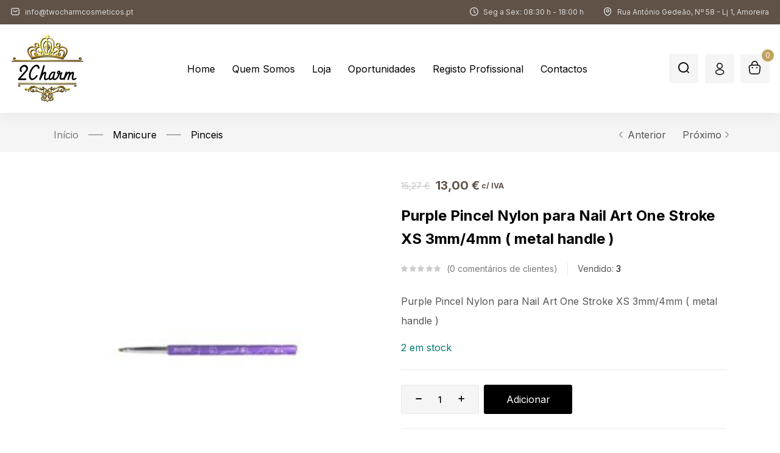

--- FILE ---
content_type: text/html; charset=UTF-8
request_url: https://www.twocharmcosmeticos.pt/produto/purple-pincel-nylon-para-nail-art-one-stroke-xs-3mm-4mm-metal-handle/
body_size: 42764
content:
<!DOCTYPE html>
<html lang="pt-PT" class="no-js">
<head>
	<meta charset="UTF-8"/>
	<meta name="viewport" content="width=device-width, initial-scale=1"/>
	<link rel="profile" href="//gmpg.org/xfn/11"/>
	
        <script type="text/javascript" data-pressidium-cc-no-block>window.pressidiumCCBlockedScripts=[{"src":"^(?:https?:)?\\\/\\\/(?:www\\.)?google-analytics\\.com","category":"analytics","is_regex":false},{"src":"^(?:https?:)?\\\/\\\/(?:www\\.)?googletagmanager\\.com","category":"analytics","is_regex":false}];window.pressidiumCCCookieName='pressidium_cookie_consent';</script>

        <script type="text/javascript" data-pressidium-cc-no-block>//<![CDATA[
((t,e)=>{const r=t=>(JSON.parse((t=>{let r;if(r=document.cookie.match(`(^|;)\\s*${t}\\s*=\\s*([^;]+)`),r=r?r.pop():"",r&&t===e){try{r=JSON.parse(r)}catch(t){try{r=JSON.parse(decodeURIComponent(r))}catch(t){r={}}}r=JSON.stringify(r)}return r})(e)||"{}").categories||[]).indexOf(t)>-1;if(r("analytics")&&r("targeting")&&r("preferences"))return;if(!Array.isArray(t)||0===t.length)return;const i=e=>{const r=t.find((t=>t.is_regex?new RegExp(t.src,"i").test(e):t.src===e));return r?r.category:null};document.querySelectorAll("script").forEach((t=>{const e=i(t.src||"");if(null!==e&&!t.hasAttribute("data-pressidium-cc-no-block")){if(r(e))return;t.setAttribute("type","text/plain"),t.setAttribute("data-cookiecategory",e)}})),new MutationObserver((t=>{t.forEach((t=>{"childList"===t.type&&t.addedNodes.forEach((t=>{if("script"!==(t.tagName||"").toLowerCase())return;const e=i(t.src||"");if(null!==e&&!t.hasAttribute("data-pressidium-cc-no-block")){if(r(e))return;t.setAttribute("type","text/plain"),t.setAttribute("data-cookiecategory",e),t.addEventListener("beforescriptexecute",(t=>{const e=c=>{const s=i(t.src||"");r(s)||c.preventDefault(),t.removeEventListener("beforescriptexecute",e)};return e})(t))}}))}))})).observe(document.documentElement,{childList:!0,subtree:!0});const c=document.createElement;document.createElement=function(...t){if("script"!==t[0].toLowerCase())return c.bind(document)(...t);const e=c.bind(document)(...t),s=i(e.src||"");if(null!==s&&!e.hasAttribute("data-pressidium-cc-no-block")){if(r(s))return e;e.setAttribute("type","text/plain"),e.setAttribute("data-cookiecategory",s)}return Object.defineProperties(e,{src:{get:()=>e.getAttribute("src"),set(t){e.setAttribute("src",t);const c=i(t||"");if(null!==c&&!e.hasAttribute("data-pressidium-cc-no-block")){if(r(c))return;e.setAttribute("type","text/plain"),e.setAttribute("data-cookiecategory",c)}}}}),e}})(window.pressidiumCCBlockedScripts||[],window.pressidiumCCCookieName||"");
//]]></script>

        
        <script type="text/javascript" data-pressidium-cc-no-block>function onPressidiumCookieConsentUpdated(event){window.dataLayer=window.dataLayer||[];window.dataLayer.push({event:event.type,consent:event.detail,});}window.addEventListener('pressidium-cookie-consent-accepted',onPressidiumCookieConsentUpdated);window.addEventListener('pressidium-cookie-consent-changed',onPressidiumCookieConsentUpdated);</script>

        
        <style id="pressidium-cc-styles">.pressidium-cc-theme{--cc-bg:#fffcf9;--cc-text:#494038;--cc-btn-primary-bg:#605246;--cc-btn-primary-text:#f4f4f4;--cc-btn-primary-hover-bg:#8e7b6a;--cc-btn-primary-hover-text:#f3f3f3;--cc-btn-secondary-bg:#fbefe6;--cc-btn-secondary-text:#605246;--cc-btn-secondary-hover-bg:#d0c2b7;--cc-btn-secondary-hover-text:#605246;--cc-toggle-bg-off:#fbefe6;--cc-toggle-bg-on:#605246;--cc-toggle-bg-readonly:#fbefe6;--cc-toggle-knob-bg:#fff;--cc-toggle-knob-icon-color:#ececec;--cc-cookie-category-block-bg:#ededed;--cc-cookie-category-block-bg-hover:#fbefe6;--cc-section-border:#f1f3f5;--cc-block-text:#605246;--cc-cookie-table-border:#e6e6e6;--cc-overlay-bg:#e3e3e3;--cc-webkit-scrollbar-bg:#e9e9e9;--cc-webkit-scrollbar-bg-hover:#605246;--cc-btn-floating-bg:#605246;--cc-btn-floating-icon:#f4f4f4;--cc-btn-floating-hover-bg:#8e7b6a;--cc-btn-floating-hover-icon:#f3f3f3}</style>

        <meta name='robots' content='index, follow, max-image-preview:large, max-snippet:-1, max-video-preview:-1'/>

	<!-- This site is optimized with the Yoast SEO plugin v26.2 - https://yoast.com/wordpress/plugins/seo/ -->
	<title>Purple Pincel Nylon para Nail Art One Stroke XS 3mm/4mm ( metal handle ) - TwoCharm Cosméticos</title>
	<link rel="canonical" href="https://www.twocharmcosmeticos.pt/produto/purple-pincel-nylon-para-nail-art-one-stroke-xs-3mm-4mm-metal-handle/"/>
	<meta property="og:locale" content="pt_PT"/>
	<meta property="og:type" content="article"/>
	<meta property="og:title" content="Purple Pincel Nylon para Nail Art One Stroke XS 3mm/4mm ( metal handle ) - TwoCharm Cosméticos"/>
	<meta property="og:description" content="Purple Pincel Nylon para Nail Art One Stroke XS 3mm/4mm ( metal handle )"/>
	<meta property="og:url" content="https://www.twocharmcosmeticos.pt/produto/purple-pincel-nylon-para-nail-art-one-stroke-xs-3mm-4mm-metal-handle/"/>
	<meta property="og:site_name" content="TwoCharm Cosméticos"/>
	<meta property="article:publisher" content="https://www.facebook.com/2CharmCosmeticos/"/>
	<meta property="article:modified_time" content="2025-08-04T16:33:49+00:00"/>
	<meta property="og:image" content="https://www.twocharmcosmeticos.pt/wp-content/uploads/2023/01/ppp770.jpg"/>
	<meta property="og:image:width" content="878"/>
	<meta property="og:image:height" content="1024"/>
	<meta property="og:image:type" content="image/jpeg"/>
	<meta name="twitter:card" content="summary_large_image"/>
	<script type="application/ld+json" class="yoast-schema-graph">{"@context":"https://schema.org","@graph":[{"@type":"WebPage","@id":"https://www.twocharmcosmeticos.pt/produto/purple-pincel-nylon-para-nail-art-one-stroke-xs-3mm-4mm-metal-handle/","url":"https://www.twocharmcosmeticos.pt/produto/purple-pincel-nylon-para-nail-art-one-stroke-xs-3mm-4mm-metal-handle/","name":"Purple Pincel Nylon para Nail Art One Stroke XS 3mm/4mm ( metal handle ) - TwoCharm Cosméticos","isPartOf":{"@id":"https://www.twocharmcosmeticos.pt/#website"},"primaryImageOfPage":{"@id":"https://www.twocharmcosmeticos.pt/produto/purple-pincel-nylon-para-nail-art-one-stroke-xs-3mm-4mm-metal-handle/#primaryimage"},"image":{"@id":"https://www.twocharmcosmeticos.pt/produto/purple-pincel-nylon-para-nail-art-one-stroke-xs-3mm-4mm-metal-handle/#primaryimage"},"thumbnailUrl":"https://www.twocharmcosmeticos.pt/wp-content/uploads/2023/01/ppp770.jpg","datePublished":"2023-01-02T22:35:20+00:00","dateModified":"2025-08-04T16:33:49+00:00","breadcrumb":{"@id":"https://www.twocharmcosmeticos.pt/produto/purple-pincel-nylon-para-nail-art-one-stroke-xs-3mm-4mm-metal-handle/#breadcrumb"},"inLanguage":"pt-PT","potentialAction":[{"@type":"ReadAction","target":["https://www.twocharmcosmeticos.pt/produto/purple-pincel-nylon-para-nail-art-one-stroke-xs-3mm-4mm-metal-handle/"]}]},{"@type":"ImageObject","inLanguage":"pt-PT","@id":"https://www.twocharmcosmeticos.pt/produto/purple-pincel-nylon-para-nail-art-one-stroke-xs-3mm-4mm-metal-handle/#primaryimage","url":"https://www.twocharmcosmeticos.pt/wp-content/uploads/2023/01/ppp770.jpg","contentUrl":"https://www.twocharmcosmeticos.pt/wp-content/uploads/2023/01/ppp770.jpg","width":878,"height":1024},{"@type":"BreadcrumbList","@id":"https://www.twocharmcosmeticos.pt/produto/purple-pincel-nylon-para-nail-art-one-stroke-xs-3mm-4mm-metal-handle/#breadcrumb","itemListElement":[{"@type":"ListItem","position":1,"name":"Início","item":"https://www.twocharmcosmeticos.pt/"},{"@type":"ListItem","position":2,"name":"Loja","item":"https://www.twocharmcosmeticos.pt/loja/"},{"@type":"ListItem","position":3,"name":"Purple Pincel Nylon para Nail Art One Stroke XS 3mm/4mm ( metal handle )"}]},{"@type":"WebSite","@id":"https://www.twocharmcosmeticos.pt/#website","url":"https://www.twocharmcosmeticos.pt/","name":"TwoCharm Cosméticos","description":"Cada vez mais dedicados a si!","publisher":{"@id":"https://www.twocharmcosmeticos.pt/#organization"},"potentialAction":[{"@type":"SearchAction","target":{"@type":"EntryPoint","urlTemplate":"https://www.twocharmcosmeticos.pt/?s={search_term_string}"},"query-input":{"@type":"PropertyValueSpecification","valueRequired":true,"valueName":"search_term_string"}}],"inLanguage":"pt-PT"},{"@type":"Organization","@id":"https://www.twocharmcosmeticos.pt/#organization","name":"TwoCharm Cosméticos","url":"https://www.twocharmcosmeticos.pt/","logo":{"@type":"ImageObject","inLanguage":"pt-PT","@id":"https://www.twocharmcosmeticos.pt/#/schema/logo/image/","url":"https://www.twocharmcosmeticos.pt/wp-content/uploads/2022/11/cropped-logo-2charm_favicon-1.png","contentUrl":"https://www.twocharmcosmeticos.pt/wp-content/uploads/2022/11/cropped-logo-2charm_favicon-1.png","width":512,"height":512,"caption":"TwoCharm Cosméticos"},"image":{"@id":"https://www.twocharmcosmeticos.pt/#/schema/logo/image/"},"sameAs":["https://www.facebook.com/2CharmCosmeticos/","https://www.instagram.com/2charmcosmeticos/"]}]}</script>
	<!-- / Yoast SEO plugin. -->


<link rel='dns-prefetch' href='//fonts.googleapis.com'/>
<link rel="alternate" type="application/rss+xml" title="TwoCharm Cosméticos &raquo; Feed" href="https://www.twocharmcosmeticos.pt/feed/"/>
<link rel="alternate" type="application/rss+xml" title="TwoCharm Cosméticos &raquo; Feed de comentários" href="https://www.twocharmcosmeticos.pt/comments/feed/"/>
<link rel="alternate" type="application/rss+xml" title="Feed de comentários de TwoCharm Cosméticos &raquo; Purple Pincel Nylon para Nail Art One Stroke XS 3mm/4mm ( metal handle )" href="https://www.twocharmcosmeticos.pt/produto/purple-pincel-nylon-para-nail-art-one-stroke-xs-3mm-4mm-metal-handle/feed/"/>
<link rel="alternate" title="oEmbed (JSON)" type="application/json+oembed" href="https://www.twocharmcosmeticos.pt/wp-json/oembed/1.0/embed?url=https%3A%2F%2Fwww.twocharmcosmeticos.pt%2Fproduto%2Fpurple-pincel-nylon-para-nail-art-one-stroke-xs-3mm-4mm-metal-handle%2F"/>
<link rel="alternate" title="oEmbed (XML)" type="text/xml+oembed" href="https://www.twocharmcosmeticos.pt/wp-json/oembed/1.0/embed?url=https%3A%2F%2Fwww.twocharmcosmeticos.pt%2Fproduto%2Fpurple-pincel-nylon-para-nail-art-one-stroke-xs-3mm-4mm-metal-handle%2F&#038;format=xml"/>
		<style>.lazyload,.lazyloading{max-width:100%}</style>
		<style id='wp-img-auto-sizes-contain-inline-css' type='text/css'>img:is([sizes=auto i],[sizes^="auto," i]){contain-intrinsic-size:3000px 1500px}</style>
<style id='acfwf-wc-cart-block-integration-css' media='all'>.acfw-bogo-notice-text{display:contents}.acfwf-bogo-discount-summary-block{padding:0 1em}.wc-block-components-notice-banner>svg{align-self:center}.wc-block-components-notice-banner>div{display:flex;align-items:center;height:100%;justify-content:space-between}.wc-block-components-order-meta .wc-block-components-notice-banner{padding:0 4px}.wc-block-components-order-meta .wc-block-components-notice-banner div{display:block}.wc-block-components-order-meta .wc-block-components-notice-banner button{margin-top:.25em}.wc-block-components-discounts-meta .wc-block-components-totals-wrapper:first-child:after{border-bottom-width:1px!important}.wp-block-woocommerce-cart-order-summary-block .wc-block-components-notices__snackbar{display:none}</style>
<style id='acfwf-wc-checkout-block-integration-css' media='all'>.acfw-checkout-form-button-field{margin:0}.acfw-checkout-form-button-field:after{content:"";display:table;clear:both}.acfw-checkout-form-button-field .form-row-last label{display:none}.acfw-checkout-form-button-field .form-row-last .button{width:100%}.acfwf-components .acfw-accordion:last-child{border-bottom:0}.acfwf-components .acfw-accordion h3{padding:.7em 1.2em;margin:0;background:#f5f5f5;font-size:1em;font-weight:400;cursor:pointer}.acfwf-components .acfw-accordion h3 .caret{position:relative;top:-2px;margin-left:5px}.acfwf-components .acfw-accordion h3 .caret img{display:inline-block;transition:transform .5s ease;transform:rotate(-90deg)}.acfwf-components .acfw-accordion .acfw-accordion-inner{overflow:hidden;background:#fcfcfc;max-height:0;transition:max-height .5s ease}.acfwf-components .acfw-accordion .acfw-accordion-inner .acfw-accordion-content{padding:1em 1.2em}.acfwf-components .acfw-accordion.show h3 .caret img{transform:rotate(0)}.acfwf-components .acfw-accordion .acfw-accordion-content{font-size:.9em}.acfwf-components .acfw-accordion .acfw-accordion-content p{margin-bottom:.5em}.acfwf-components .acfw-accordion .acfw-accordion-content p.acfw-store-credit-instructions{margin-bottom:.2em}</style>
<style id='wp-emoji-styles-inline-css' type='text/css'>img.wp-smiley,img.emoji{display:inline!important;border:none!important;box-shadow:none!important;height:1em!important;width:1em!important;margin:0 .07em!important;vertical-align:-.1em!important;background:none!important;padding:0!important}</style>
<link rel='stylesheet' id='user-registration-general-css' href='https://www.twocharmcosmeticos.pt/wp-content/plugins/user-registration/assets/css/user-registration.css?ver=3.3.4.1' type='text/css' media='all'/>
<link rel='stylesheet' id='woof-css' href='https://www.twocharmcosmeticos.pt/wp-content/plugins/woocommerce-products-filter/css/front.css?ver=2.2.6.4' type='text/css' media='all'/>
<style id='woof-inline-css' type='text/css'>

.woof_products_top_panel li span, .woof_products_top_panel2 li span{background: url(https://www.twocharmcosmeticos.pt/wp-content/plugins/woocommerce-products-filter/img/delete.png);background-size: 14px 14px;background-repeat: no-repeat;background-position: right;}
.woof_edit_view{
                    display: none;
                }


/*# sourceURL=woof-inline-css */
</style>
<link rel='stylesheet' id='chosen-drop-down-css' href='https://www.twocharmcosmeticos.pt/wp-content/plugins/woocommerce-products-filter/js/chosen/chosen.min.css?ver=2.2.6.4' type='text/css' media='all'/>
<link rel='stylesheet' id='woof_by_sku_html_items-css' href='https://www.twocharmcosmeticos.pt/wp-content/plugins/woocommerce-products-filter/ext/by_sku/css/by_sku.css?ver=2.2.6.4' type='text/css' media='all'/>
<link rel='stylesheet' id='photoswipe-css' href='https://www.twocharmcosmeticos.pt/wp-content/plugins/woocommerce/assets/css/photoswipe/photoswipe.min.css?ver=10.2.3' type='text/css' media='all'/>
<link rel='stylesheet' id='photoswipe-default-skin-css' href='https://www.twocharmcosmeticos.pt/wp-content/plugins/woocommerce/assets/css/photoswipe/default-skin/default-skin.min.css?ver=10.2.3' type='text/css' media='all'/>
<link rel='stylesheet' id='woocommerce-layout-css' href='https://www.twocharmcosmeticos.pt/wp-content/plugins/woocommerce/assets/css/woocommerce-layout.css,qver=10.2.3.pagespeed.ce.6Y9SecrK74.css' type='text/css' media='all'/>
<link rel='stylesheet' id='woocommerce-smallscreen-css' href='https://www.twocharmcosmeticos.pt/wp-content/plugins/woocommerce/assets/css/woocommerce-smallscreen.css,qver=10.2.3.pagespeed.ce.WdJmwOpYCq.css' type='text/css' media='only screen and (max-width: 768px)'/>
<link rel='stylesheet' id='woocommerce-general-css' href='https://www.twocharmcosmeticos.pt/wp-content/plugins/woocommerce/assets/css/woocommerce.css?ver=10.2.3' type='text/css' media='all'/>
<style id='woocommerce-inline-inline-css' type='text/css'>.woocommerce form .form-row .required{visibility:visible}</style>
<link rel='stylesheet' id='cookie-consent-client-style-css' href='https://www.twocharmcosmeticos.pt/wp-content/plugins/pressidium-cookie-consent/public/bundle.client.css,qver=3ac109fe55eafdb96680.pagespeed.ce.yBxQuAgilV.css' type='text/css' media='all'/>
<link rel='stylesheet' id='woo-variation-swatches-css' href='https://www.twocharmcosmeticos.pt/wp-content/plugins/woo-variation-swatches/assets/css/frontend.min.css,qver=1759357064.pagespeed.ce.6YN9D4F4We.css' type='text/css' media='all'/>
<style id='woo-variation-swatches-inline-css' type='text/css'>
:root {
--wvs-tick:url("data:image/svg+xml;utf8,%3Csvg filter='drop-shadow(0px 0px 2px rgb(0 0 0 / .8))' xmlns='http://www.w3.org/2000/svg'  viewBox='0 0 30 30'%3E%3Cpath fill='none' stroke='%23ffffff' stroke-linecap='round' stroke-linejoin='round' stroke-width='4' d='M4 16L11 23 27 7'/%3E%3C/svg%3E");

--wvs-cross:url("data:image/svg+xml;utf8,%3Csvg filter='drop-shadow(0px 0px 5px rgb(255 255 255 / .6))' xmlns='http://www.w3.org/2000/svg' width='72px' height='72px' viewBox='0 0 24 24'%3E%3Cpath fill='none' stroke='%23ff0000' stroke-linecap='round' stroke-width='0.6' d='M5 5L19 19M19 5L5 19'/%3E%3C/svg%3E");
--wvs-single-product-item-width:30px;
--wvs-single-product-item-height:30px;
--wvs-single-product-item-font-size:16px}
/*# sourceURL=woo-variation-swatches-inline-css */
</style>
<link rel='stylesheet' id='brands-styles-css' href='https://www.twocharmcosmeticos.pt/wp-content/plugins/woocommerce/assets/css/brands.css,qver=10.2.3.pagespeed.ce.SNVgFrIPFR.css' type='text/css' media='all'/>
<link rel='stylesheet' id='hara-theme-fonts-css' href='https://fonts.googleapis.com/css?family=Inter%3A400%2C500%2C600%2C700%7CCormorant%20Garamond%3A400%2C500%2C600%2C700&#038;subset=latin%2Clatin-ext&#038;display=swap' type='text/css' media='all'/>
<style id='wwp_single_product_page_css-css' media='all'>.table-view-desc{margin-bottom:6px!important}.order-quantity-based-wholesale-pricing-view.table-view{margin-top:24px;margin-bottom:24px}.order-quantity-based-wholesale-pricing-view.table-view thead,.order-quantity-based-wholesale-pricing-view.table-view thead tr,.order-quantity-based-wholesale-pricing-view.table-view thead tr th{background-color:#e8e8e8}.order-quantity-based-wholesale-pricing-view.table-view tbody,.order-quantity-based-wholesale-pricing-view.table-view tbody tr,.order-quantity-based-wholesale-pricing-view.table-view tbody tr th{background-color:#f6f6f6}.order-quantity-based-wholesale-pricing-view.table-view th,.order-quantity-based-wholesale-pricing-view.table-view td{border:1px solid #fff;text-align:center!important;padding:2px 26px!important;color:#444;font-size:14px}span.price{display:block;margin:0 0 1.714285714rem}</style>
<link rel='stylesheet' id='bootstrap-css' href='https://www.twocharmcosmeticos.pt/wp-content/themes/hara/css/A.bootstrap.css,qver=5.1.pagespeed.cf.ntW4dtGcm2.css' type='text/css' media='all'/>
<link rel='stylesheet' id='elementor-frontend-css' href='https://www.twocharmcosmeticos.pt/wp-content/plugins/elementor/assets/css/A.frontend.min.css,qver=3.32.3.pagespeed.cf.O9CU2x7Wvn.css' type='text/css' media='all'/>
<style id='elementor-frontend-inline-css' type='text/css'>.elementor-kit-7{--e-global-color-primary:#6ec1e4;--e-global-color-secondary:#54595f;--e-global-color-text:#7a7a7a;--e-global-color-accent:#61ce70;--e-global-typography-primary-font-family:"Roboto";--e-global-typography-primary-font-weight:600;--e-global-typography-secondary-font-family:"Roboto Slab";--e-global-typography-secondary-font-weight:400;--e-global-typography-text-font-family:"Roboto";--e-global-typography-text-font-weight:400;--e-global-typography-accent-font-family:"Roboto";--e-global-typography-accent-font-weight:500}.elementor-section.elementor-section-boxed>.elementor-container{max-width:1356px}.e-con{--container-max-width:1356px}.elementor-widget:not(:last-child){margin-block-end:20px}.elementor-element{--widgets-spacing:20px 20px;--widgets-spacing-row:20px;--widgets-spacing-column:20px}{}h1.page-title{display:var(--page-title-display)}@media (max-width:1024px){.elementor-section.elementor-section-boxed>.elementor-container{max-width:1024px}.e-con{--container-max-width:1024px}}@media (max-width:767px){.elementor-section.elementor-section-boxed>.elementor-container{max-width:767px}.e-con{--container-max-width:767px}}.elementor-51 .elementor-element.elementor-element-172154b2>.elementor-container>.elementor-column>.elementor-widget-wrap{align-content:center;align-items:center}.elementor-51 .elementor-element.elementor-element-172154b2:not(.elementor-motion-effects-element-type-background), .elementor-51 .elementor-element.elementor-element-172154b2 > .elementor-motion-effects-container > .elementor-motion-effects-layer{background-color:#605246}.elementor-51 .elementor-element.elementor-element-172154b2{transition:background .3s , border .3s , border-radius .3s , box-shadow .3s;padding:3px 0 3px 0}.elementor-51 .elementor-element.elementor-element-172154b2>.elementor-background-overlay{transition:background .3s , border-radius .3s , opacity .3s}.elementor-51 .elementor-element.elementor-element-5e064cb .elementor-icon-list-icon i{color:#d9d9d9;transition:color .3s}.elementor-51 .elementor-element.elementor-element-5e064cb .elementor-icon-list-icon svg{fill:#d9d9d9;transition:fill .3s}.elementor-51 .elementor-element.elementor-element-5e064cb{--e-icon-list-icon-size:14px;--e-icon-list-icon-align:left;--e-icon-list-icon-margin:0 calc(var(--e-icon-list-icon-size, 1em) * 0.25) 0 0;--icon-vertical-offset:0}.elementor-51 .elementor-element.elementor-element-5e064cb .elementor-icon-list-item>.elementor-icon-list-text,.elementor-51 .elementor-element.elementor-element-5e064cb .elementor-icon-list-item>a{font-size:12px;line-height:18px}.elementor-51 .elementor-element.elementor-element-5e064cb .elementor-icon-list-text{color:#d9d9d9;transition:color .3s}.elementor-51 .elementor-element.elementor-element-289c5fdc.elementor-column>.elementor-widget-wrap{justify-content:flex-end}.elementor-51 .elementor-element.elementor-element-31cfd6c8 .elementor-icon-list-icon i{color:#d9d9d9;transition:color .3s}.elementor-51 .elementor-element.elementor-element-31cfd6c8 .elementor-icon-list-icon svg{fill:#d9d9d9;transition:fill .3s}.elementor-51 .elementor-element.elementor-element-31cfd6c8{--e-icon-list-icon-size:14px;--e-icon-list-icon-align:left;--e-icon-list-icon-margin:0 calc(var(--e-icon-list-icon-size, 1em) * 0.25) 0 0;--icon-vertical-offset:0}.elementor-51 .elementor-element.elementor-element-31cfd6c8 .elementor-icon-list-item>.elementor-icon-list-text,.elementor-51 .elementor-element.elementor-element-31cfd6c8 .elementor-icon-list-item>a{font-size:12px;line-height:18px}.elementor-51 .elementor-element.elementor-element-31cfd6c8 .elementor-icon-list-text{color:#d9d9d9;transition:color .3s}.elementor-51 .elementor-element.elementor-element-413e570c>.elementor-widget-container{margin:0 0 0 32px}.elementor-51 .elementor-element.elementor-element-413e570c .elementor-icon-list-icon i{color:#d9d9d9;transition:color .3s}.elementor-51 .elementor-element.elementor-element-413e570c .elementor-icon-list-icon svg{fill:#d9d9d9;transition:fill .3s}.elementor-51 .elementor-element.elementor-element-413e570c{--e-icon-list-icon-size:14px;--e-icon-list-icon-align:left;--e-icon-list-icon-margin:0 calc(var(--e-icon-list-icon-size, 1em) * 0.25) 0 0;--icon-vertical-offset:0}.elementor-51 .elementor-element.elementor-element-413e570c .elementor-icon-list-item>.elementor-icon-list-text,.elementor-51 .elementor-element.elementor-element-413e570c .elementor-icon-list-item>a{font-size:12px;line-height:18px}.elementor-51 .elementor-element.elementor-element-413e570c .elementor-icon-list-text{color:#d9d9d9;transition:color .3s}.elementor-51 .elementor-element.elementor-element-4942623a>.elementor-container>.elementor-column>.elementor-widget-wrap{align-content:center;align-items:center}.elementor-51 .elementor-element.elementor-element-4942623a{box-shadow:0 8px 24px 0 rgba(0,0,0,.05);padding:16px 0 16px 0}.elementor-51 .elementor-element.elementor-element-577db05f .elementor-nav-menu{justify-content:center!important}.elementor-51 .elementor-element.elementor-element-577db05f .elementor-nav-menu--main.tbay-horizontal>ul>li>a{color:#000}.elementor-51 .elementor-element.elementor-element-577db05f .elementor-nav-menu--main.tbay-horizontal>ul>li>a i{color:#000}.elementor-51 .elementor-element.elementor-element-577db05f .elementor-nav-menu--main.tbay-horizontal>ul>li>.caret:before{background-color:#000}.elementor-51 .elementor-element.elementor-element-577db05f .elementor-nav-menu--main .elementor-item{padding:16px 0 16px 0}.elementor-51 .elementor-element.elementor-element-577db05f .elementor-nav-menu--main .dropdown-menu .elementor-item{padding:0}.elementor-51 .elementor-element.elementor-element-5f9794fe.elementor-column>.elementor-widget-wrap{justify-content:flex-end}.elementor-51 .elementor-element.elementor-element-5f9794fe>div.elementor-element-populated{padding:0 8px 0 0!important}.elementor-51 .elementor-element.elementor-element-174af95a .btn-search-icon>i,.elementor-51 .elementor-element.elementor-element-174af95a .btn-search-icon>svg{font-size:18px;padding:15px 15px 12px 15px;background-color:#f5f5f5}.elementor-51 .elementor-element.elementor-element-174af95a .btn-search-icon>i{border-radius:3px 3px 3px 3px;color:#000}.elementor-51 .elementor-element.elementor-element-174af95a .btn-search-icon>svg{fill:#000}.elementor-51 .elementor-element.elementor-element-174af95a .btn-search-icon>i:hover{color:#fff}.elementor-51 .elementor-element.elementor-element-174af95a .btn-search-icon>svg:hover{fill:#fff}.elementor-51 .elementor-element.elementor-element-174af95a .btn-search-icon>i:hover,.elementor-51 .elementor-element.elementor-element-174af95a .btn-search-icon>svg:hover{background-color:#c1a15e}.elementor-51 .elementor-element.elementor-element-6bd55980>.elementor-widget-container{margin:0 0 0 11px}.elementor-51 .elementor-element.elementor-element-6bd55980 .tbay-login a i{font-size:20px!important}.elementor-51 .elementor-element.elementor-element-6bd55980 .tbay-login>a{border-radius:3px 3px 3px 3px;background-color:#f5f5f5}.elementor-51 .elementor-element.elementor-element-6bd55980 .tbay-login>a:hover i{color:#fff}.elementor-51 .elementor-element.elementor-element-6bd55980 .tbay-login>a:hover{background-color:#c1a15e}.elementor-51 .elementor-element.elementor-element-550fbf78>.elementor-widget-container{margin:0 0 0 10px}.elementor-51 .elementor-element.elementor-element-550fbf78 .cart-dropdown .cart-icon{background-color:#f5f5f5;border-radius:3px 3px 3px 3px}.elementor-51 .elementor-element.elementor-element-550fbf78 .cart-dropdown .cart-icon:hover{color:#fff;background-color:#c1a15e}.elementor-51 .elementor-element.elementor-element-550fbf78 .cart-icon span.mini-cart-items{font-size:12px;font-weight:400;background:#c1a15e;top:-8px;left:35px}.elementor-51 .elementor-element.elementor-element-550fbf78 .cart-popup .dropdown-menu.show{inset:51px 0 auto auto!important}.rtl .elementor-51 .elementor-element.elementor-element-550fbf78 .cart-popup .dropdown-menu.show{inset:51px auto auto 0!important}@media (min-width:768px){.elementor-51 .elementor-element.elementor-element-3f23bf44{width:37.333%}.elementor-51 .elementor-element.elementor-element-289c5fdc{width:62.667%}.elementor-51 .elementor-element.elementor-element-5936e71c{width:19.394%}.elementor-51 .elementor-element.elementor-element-5c327995{width:60.507%}.elementor-51 .elementor-element.elementor-element-5f9794fe{width:19.359%}}.elementor-939 .elementor-element.elementor-element-26720d9:not(.elementor-motion-effects-element-type-background), .elementor-939 .elementor-element.elementor-element-26720d9 > .elementor-motion-effects-container > .elementor-motion-effects-layer{background-color:#e1d9d3}.elementor-939 .elementor-element.elementor-element-26720d9{transition:background .3s , border .3s , border-radius .3s , box-shadow .3s;padding:81px 0 79px 0}.elementor-939 .elementor-element.elementor-element-26720d9>.elementor-background-overlay{transition:background .3s , border-radius .3s , opacity .3s}.elementor-939 .elementor-element.elementor-element-e12917a>.elementor-element-populated{margin:0 0 0 15px;--e-column-margin-right:0;--e-column-margin-left:15px}.elementor-939 .elementor-element.elementor-element-7d8f73d>.elementor-widget-container{margin:0 0 23px 0}.elementor-939 .elementor-element.elementor-element-7d8f73d .elementor-heading-title{font-family:"Cormorant Garamond",sans-serif;font-size:24px;font-weight:700;line-height:36px}.elementor-939 .elementor-element.elementor-element-59170b0>.elementor-widget-container{margin:0 0 0 5px}.elementor-939 .elementor-element.elementor-element-59170b0 .elementor-icon-box-wrapper{align-items:start}.elementor-939 .elementor-element.elementor-element-59170b0{--icon-box-icon-margin:14px}.elementor-939 .elementor-element.elementor-element-59170b0 .elementor-icon-box-title{margin-block-end:3px;color:#000}.elementor-939 .elementor-element.elementor-element-59170b0.elementor-view-stacked .elementor-icon{background-color:#000}.elementor-939 .elementor-element.elementor-element-59170b0.elementor-view-framed .elementor-icon,.elementor-939 .elementor-element.elementor-element-59170b0.elementor-view-default .elementor-icon{fill:#000;color:#000;border-color:#000}.elementor-939 .elementor-element.elementor-element-59170b0 .elementor-icon{font-size:30px}.elementor-939 .elementor-element.elementor-element-59170b0 .elementor-icon-box-title,.elementor-939 .elementor-element.elementor-element-59170b0 .elementor-icon-box-title a{font-size:12px;font-weight:700;text-transform:uppercase;line-height:1em}.elementor-939 .elementor-element.elementor-element-59170b0 .elementor-icon-box-description{font-family:"Cormorant Garamond",sans-serif;font-size:18px;font-weight:700;line-height:48px;color:#000}.elementor-939 .elementor-element.elementor-element-ace53c1{--divider-border-style:solid;--divider-color:#000;--divider-border-width:1px}.elementor-939 .elementor-element.elementor-element-ace53c1 .elementor-divider-separator{width:100%}.elementor-939 .elementor-element.elementor-element-ace53c1 .elementor-divider{padding-block-start:15px;padding-block-end:15px}.elementor-939 .elementor-element.elementor-element-1cda82a>.elementor-widget-container{margin:0 0 0 5px}.elementor-939 .elementor-element.elementor-element-1cda82a .elementor-icon-box-wrapper{align-items:start}.elementor-939 .elementor-element.elementor-element-1cda82a{--icon-box-icon-margin:14px}.elementor-939 .elementor-element.elementor-element-1cda82a .elementor-icon-box-title{margin-block-end:3px;color:#000}.elementor-939 .elementor-element.elementor-element-1cda82a.elementor-view-stacked .elementor-icon{background-color:#000}.elementor-939 .elementor-element.elementor-element-1cda82a.elementor-view-framed .elementor-icon,.elementor-939 .elementor-element.elementor-element-1cda82a.elementor-view-default .elementor-icon{fill:#000;color:#000;border-color:#000}.elementor-939 .elementor-element.elementor-element-1cda82a .elementor-icon{font-size:30px}.elementor-939 .elementor-element.elementor-element-1cda82a .elementor-icon-box-title,.elementor-939 .elementor-element.elementor-element-1cda82a .elementor-icon-box-title a{font-size:12px;font-weight:700;text-transform:uppercase;line-height:1em}.elementor-939 .elementor-element.elementor-element-1cda82a .elementor-icon-box-description{font-family:"Cormorant Garamond",sans-serif;font-size:22px;font-weight:700;line-height:48px;color:#000}.elementor-939 .elementor-element.elementor-element-16e2128{font-size:13px}.elementor-939 .elementor-element.elementor-element-0df2293{--divider-border-style:solid;--divider-color:#000;--divider-border-width:1px}.elementor-939 .elementor-element.elementor-element-0df2293 .elementor-divider-separator{width:100%}.elementor-939 .elementor-element.elementor-element-0df2293 .elementor-divider{padding-block-start:15px;padding-block-end:15px}.elementor-939 .elementor-element.elementor-element-859c0fb>.elementor-widget-container{margin:0 0 0 5px}.elementor-939 .elementor-element.elementor-element-859c0fb .elementor-icon-box-wrapper{align-items:start}.elementor-939 .elementor-element.elementor-element-859c0fb{--icon-box-icon-margin:14px}.elementor-939 .elementor-element.elementor-element-859c0fb .elementor-icon-box-title{margin-block-end:3px;color:#000}.elementor-939 .elementor-element.elementor-element-859c0fb.elementor-view-stacked .elementor-icon{background-color:#000}.elementor-939 .elementor-element.elementor-element-859c0fb.elementor-view-framed .elementor-icon,.elementor-939 .elementor-element.elementor-element-859c0fb.elementor-view-default .elementor-icon{fill:#000;color:#000;border-color:#000}.elementor-939 .elementor-element.elementor-element-859c0fb .elementor-icon{font-size:30px}.elementor-939 .elementor-element.elementor-element-859c0fb .elementor-icon-box-title,.elementor-939 .elementor-element.elementor-element-859c0fb .elementor-icon-box-title a{font-size:12px;font-weight:700;text-transform:uppercase;line-height:1em}.elementor-939 .elementor-element.elementor-element-859c0fb .elementor-icon-box-description{font-family:"Cormorant Garamond",sans-serif;font-size:22px;font-weight:700;line-height:48px;color:#000}.elementor-939 .elementor-element.elementor-element-bbba402>.elementor-widget-container{margin:0 0 0 5px}.elementor-939 .elementor-element.elementor-element-bbba402 .elementor-icon-box-wrapper{align-items:start}.elementor-939 .elementor-element.elementor-element-bbba402{--icon-box-icon-margin:14px}.elementor-939 .elementor-element.elementor-element-bbba402 .elementor-icon-box-title{margin-block-end:3px;color:#000}.elementor-939 .elementor-element.elementor-element-bbba402.elementor-view-stacked .elementor-icon{background-color:#000}.elementor-939 .elementor-element.elementor-element-bbba402.elementor-view-framed .elementor-icon,.elementor-939 .elementor-element.elementor-element-bbba402.elementor-view-default .elementor-icon{fill:#000;color:#000;border-color:#000}.elementor-939 .elementor-element.elementor-element-bbba402 .elementor-icon{font-size:30px}.elementor-939 .elementor-element.elementor-element-bbba402 .elementor-icon-box-title,.elementor-939 .elementor-element.elementor-element-bbba402 .elementor-icon-box-title a{font-size:12px;font-weight:700;text-transform:uppercase;line-height:1em}.elementor-939 .elementor-element.elementor-element-bbba402 .elementor-icon-box-description{font-family:"Cormorant Garamond",sans-serif;font-size:22px;font-weight:700;line-height:48px;color:#000}.elementor-939 .elementor-element.elementor-element-e76af27{font-size:13px}.elementor-939 .elementor-element.elementor-element-b2bed8a>.elementor-widget-container{margin:0 0 23px 0}.elementor-939 .elementor-element.elementor-element-b2bed8a .elementor-heading-title{font-family:"Cormorant Garamond",sans-serif;font-size:24px;font-weight:700;line-height:36px}.elementor-939 .elementor-element.elementor-element-151c7d2>.elementor-widget-container{margin:0 0 0 5px}.elementor-939 .elementor-element.elementor-element-151c7d2 .elementor-icon-box-wrapper{align-items:start}.elementor-939 .elementor-element.elementor-element-151c7d2{--icon-box-icon-margin:14px}.elementor-939 .elementor-element.elementor-element-151c7d2 .elementor-icon-box-title{margin-block-end:3px;color:#000}.elementor-939 .elementor-element.elementor-element-151c7d2.elementor-view-stacked .elementor-icon{background-color:#000}.elementor-939 .elementor-element.elementor-element-151c7d2.elementor-view-framed .elementor-icon,.elementor-939 .elementor-element.elementor-element-151c7d2.elementor-view-default .elementor-icon{fill:#000;color:#000;border-color:#000}.elementor-939 .elementor-element.elementor-element-151c7d2 .elementor-icon{font-size:30px}.elementor-939 .elementor-element.elementor-element-151c7d2 .elementor-icon-box-title,.elementor-939 .elementor-element.elementor-element-151c7d2 .elementor-icon-box-title a{font-size:12px;font-weight:700;text-transform:uppercase;line-height:1em}.elementor-939 .elementor-element.elementor-element-151c7d2 .elementor-icon-box-description{font-family:"Cormorant Garamond",sans-serif;font-size:18px;font-weight:700;line-height:43px;color:#000}.elementor-939 .elementor-element.elementor-element-38a5cf8{--divider-border-style:solid;--divider-color:#000;--divider-border-width:1px}.elementor-939 .elementor-element.elementor-element-38a5cf8 .elementor-divider-separator{width:100%}.elementor-939 .elementor-element.elementor-element-38a5cf8 .elementor-divider{padding-block-start:15px;padding-block-end:15px}.elementor-939 .elementor-element.elementor-element-94989b5>.elementor-widget-container{margin:0 0 23px 0}.elementor-939 .elementor-element.elementor-element-94989b5 .elementor-heading-title{font-family:"Cormorant Garamond",sans-serif;font-size:24px;font-weight:700;line-height:36px}.elementor-939 .elementor-element.elementor-element-446a4e2>.elementor-widget-container{margin:0 0 0 5px}.elementor-939 .elementor-element.elementor-element-446a4e2 .elementor-icon-box-wrapper{align-items:start}.elementor-939 .elementor-element.elementor-element-446a4e2{--icon-box-icon-margin:14px}.elementor-939 .elementor-element.elementor-element-446a4e2 .elementor-icon-box-title{margin-block-end:3px;color:#000}.elementor-939 .elementor-element.elementor-element-446a4e2.elementor-view-stacked .elementor-icon{background-color:#000}.elementor-939 .elementor-element.elementor-element-446a4e2.elementor-view-framed .elementor-icon,.elementor-939 .elementor-element.elementor-element-446a4e2.elementor-view-default .elementor-icon{fill:#000;color:#000;border-color:#000}.elementor-939 .elementor-element.elementor-element-446a4e2 .elementor-icon{font-size:30px}.elementor-939 .elementor-element.elementor-element-446a4e2 .elementor-icon-box-title,.elementor-939 .elementor-element.elementor-element-446a4e2 .elementor-icon-box-title a{font-size:12px;font-weight:700;text-transform:uppercase;line-height:1em}.elementor-939 .elementor-element.elementor-element-446a4e2 .elementor-icon-box-description{font-family:"Cormorant Garamond",sans-serif;font-size:18px;font-weight:700;line-height:43px;color:#000}.elementor-939 .elementor-element.elementor-element-8c9d0da>.elementor-widget-container{margin:0 0 23px 0}.elementor-939 .elementor-element.elementor-element-8c9d0da .elementor-heading-title{font-family:"Cormorant Garamond",sans-serif;font-size:24px;font-weight:700;line-height:36px}.elementor-939 .elementor-element.elementor-element-f27da67 .heading-tbay-title .title{font-size:24px;font-weight:700;line-height:36px;margin-bottom:22px}.elementor-939 .elementor-element.elementor-element-f27da67 .menu-vertical>li>a{color:#555!important}.elementor-939 .elementor-element.elementor-element-f27da67:hover .menu-vertical>li>a:hover{color:#c4743f!important}.elementor-939 .elementor-element.elementor-element-b560d43>.elementor-widget-container{margin:0 0 23px 0}.elementor-939 .elementor-element.elementor-element-b560d43 .elementor-heading-title{font-family:"Cormorant Garamond",sans-serif;font-size:24px;font-weight:700;line-height:36px}.elementor-939 .elementor-element.elementor-element-88fd318>.elementor-widget-container{margin:0 0 23px 0}.elementor-939 .elementor-element.elementor-element-88fd318{font-size:14px}.elementor-939 .elementor-element.elementor-element-d28954e .tbay-element-newsletter input[type="email"]{width:370px;border-radius:3px 0 0 3px}.elementor-939 .elementor-element.elementor-element-d28954e .tbay-element-newsletter button[type="submit"]{width:170px;border-radius:0 3px 3px 0}.elementor-939 .elementor-element.elementor-element-b291dbb{--divider-border-style:solid;--divider-color:#000;--divider-border-width:1px}.elementor-939 .elementor-element.elementor-element-b291dbb .elementor-divider-separator{width:100%}.elementor-939 .elementor-element.elementor-element-b291dbb .elementor-divider{padding-block-start:15px;padding-block-end:15px}.elementor-939 .elementor-element.elementor-element-2c76232>.elementor-widget-container{margin:0 0 0 0}.elementor-939 .elementor-element.elementor-element-2c76232{text-align:left}.elementor-939 .elementor-element.elementor-element-c8d8ba2>.elementor-widget-container{margin:5px 0 0 0;padding:0 0 0 5px}.elementor-939 .elementor-element.elementor-element-c8d8ba2{text-align:center}.elementor-939 .elementor-element.elementor-element-5d75db4{--grid-template-columns:repeat(0,auto);--icon-size:14px;--grid-column-gap:25px;--grid-row-gap:0}.elementor-939 .elementor-element.elementor-element-5d75db4 .elementor-widget-container{text-align:center}.elementor-939 .elementor-element.elementor-element-5d75db4>.elementor-widget-container{padding:23px 0 0 4px}.elementor-939 .elementor-element.elementor-element-5d75db4 .elementor-social-icon{background-color:#FFFFFF00;--icon-padding:0}.elementor-939 .elementor-element.elementor-element-5d75db4 .elementor-social-icon i{color:#555}.elementor-939 .elementor-element.elementor-element-5d75db4 .elementor-social-icon svg{fill:#555}.elementor-939 .elementor-element.elementor-element-5d75db4 .elementor-social-icon:hover i{color:#c4743f}.elementor-939 .elementor-element.elementor-element-5d75db4 .elementor-social-icon:hover svg{fill:#c4743f}.elementor-939 .elementor-element.elementor-element-f68ac65:not(.elementor-motion-effects-element-type-background), .elementor-939 .elementor-element.elementor-element-f68ac65 > .elementor-motion-effects-container > .elementor-motion-effects-layer{background-color:#605246}.elementor-939 .elementor-element.elementor-element-f68ac65{transition:background .3s , border .3s , border-radius .3s , box-shadow .3s;padding:32px 0 32px 0}.elementor-939 .elementor-element.elementor-element-f68ac65>.elementor-background-overlay{transition:background .3s , border-radius .3s , opacity .3s}.elementor-939 .elementor-element.elementor-element-ab59197>.elementor-widget-container{margin:0 0 0 15px}.elementor-939 .elementor-element.elementor-element-ab59197{font-size:14px;line-height:21px;color:#c1a15e}.elementor-939 .elementor-element.elementor-element-07a4ff0.elementor-column>.elementor-widget-wrap{justify-content:flex-end}.elementor-939 .elementor-element.elementor-element-0acc158 .elementor-nav-menu{justify-content:flex-end!important}.elementor-939 .elementor-element.elementor-element-0acc158>.elementor-widget-container{margin:0 15px 0 0}.elementor-939 .elementor-element.elementor-element-0acc158 .elementor-nav-menu--main>ul>li>a{font-size:14px;line-height:21px}.elementor-939 .elementor-element.elementor-element-0acc158 .elementor-nav-menu--main.tbay-horizontal>ul>li>a{color:#c1a15e}.elementor-939 .elementor-element.elementor-element-0acc158 .elementor-nav-menu--main.tbay-horizontal>ul>li>a i{color:#c1a15e}.elementor-939 .elementor-element.elementor-element-0acc158 .elementor-nav-menu--main.tbay-horizontal>ul>li>.caret:before{background-color:#c1a15e}.elementor-939 .elementor-element.elementor-element-0acc158 .elementor-nav-menu--main .elementor-item{margin:0 0 0 24px}.elementor-939 .elementor-element.elementor-element-0acc158 .elementor-nav-menu--main .dropdown-menu .elementor-item{margin:0}@media (max-width:1024px){.elementor-939 .elementor-element.elementor-element-e12917a>.elementor-element-populated{margin:0 0 40px 0;--e-column-margin-right:0;--e-column-margin-left:0}.elementor-939 .elementor-element.elementor-element-59170b0>.elementor-widget-container{margin:0 0 0 0}.elementor-939 .elementor-element.elementor-element-1cda82a>.elementor-widget-container{margin:0 0 0 0}.elementor-939 .elementor-element.elementor-element-859c0fb>.elementor-widget-container{margin:0 0 0 0}.elementor-939 .elementor-element.elementor-element-bbba402>.elementor-widget-container{margin:0 0 0 0}.elementor-939 .elementor-element.elementor-element-f4c4e46>.elementor-element-populated{margin:0 0 40px 0;--e-column-margin-right:0;--e-column-margin-left:0}.elementor-939 .elementor-element.elementor-element-151c7d2>.elementor-widget-container{margin:0 0 0 0}.elementor-939 .elementor-element.elementor-element-446a4e2>.elementor-widget-container{margin:0 0 0 0}.elementor-939 .elementor-element.elementor-element-5d75db4>.elementor-widget-container{padding:16px 0 0 0}.elementor-939 .elementor-element.elementor-element-ab59197>.elementor-widget-container{margin:0 0 0 0}.elementor-939 .elementor-element.elementor-element-0acc158>.elementor-widget-container{margin:0 0 0 0}}@media (min-width:768px){.elementor-939 .elementor-element.elementor-element-e12917a{width:29.281%}.elementor-939 .elementor-element.elementor-element-f4c4e46{width:23.49%}.elementor-939 .elementor-element.elementor-element-552b8c8{width:21.379%}.elementor-939 .elementor-element.elementor-element-c02c20c{width:25.818%}}@media (max-width:1024px) and (min-width:768px){.elementor-939 .elementor-element.elementor-element-e12917a{width:50%}.elementor-939 .elementor-element.elementor-element-f4c4e46{width:50%}.elementor-939 .elementor-element.elementor-element-552b8c8{width:50%}.elementor-939 .elementor-element.elementor-element-c02c20c{width:50%}}@media (max-width:767px){.elementor-939 .elementor-element.elementor-element-26720d9{padding:40px 0 40px 0}.elementor-939 .elementor-element.elementor-element-7d8f73d>.elementor-widget-container{margin:0 0 15px 0}.elementor-939 .elementor-element.elementor-element-59170b0 .elementor-icon-box-wrapper{text-align:left}.elementor-939 .elementor-element.elementor-element-59170b0 .elementor-icon-box-description{font-size:24px;line-height:36px}.elementor-939 .elementor-element.elementor-element-1cda82a .elementor-icon-box-wrapper{text-align:left}.elementor-939 .elementor-element.elementor-element-1cda82a .elementor-icon-box-description{font-size:24px;line-height:36px}.elementor-939 .elementor-element.elementor-element-859c0fb .elementor-icon-box-wrapper{text-align:left}.elementor-939 .elementor-element.elementor-element-859c0fb .elementor-icon-box-description{font-size:24px;line-height:36px}.elementor-939 .elementor-element.elementor-element-bbba402 .elementor-icon-box-wrapper{text-align:left}.elementor-939 .elementor-element.elementor-element-bbba402 .elementor-icon-box-description{font-size:24px;line-height:36px}.elementor-939 .elementor-element.elementor-element-b2bed8a>.elementor-widget-container{margin:0 0 15px 0}.elementor-939 .elementor-element.elementor-element-151c7d2 .elementor-icon-box-wrapper{text-align:left}.elementor-939 .elementor-element.elementor-element-151c7d2 .elementor-icon-box-description{font-size:24px;line-height:36px}.elementor-939 .elementor-element.elementor-element-94989b5>.elementor-widget-container{margin:0 0 15px 0}.elementor-939 .elementor-element.elementor-element-446a4e2 .elementor-icon-box-wrapper{text-align:left}.elementor-939 .elementor-element.elementor-element-446a4e2 .elementor-icon-box-description{font-size:24px;line-height:36px}.elementor-939 .elementor-element.elementor-element-552b8c8>.elementor-element-populated{margin:0 0 30px 0;--e-column-margin-right:0;--e-column-margin-left:0}.elementor-939 .elementor-element.elementor-element-8c9d0da>.elementor-widget-container{margin:0 0 15px 0}.elementor-939 .elementor-element.elementor-element-f27da67 .heading-tbay-title .title{margin-bottom:8px}.elementor-939 .elementor-element.elementor-element-b560d43>.elementor-widget-container{margin:0 0 15px 0}.elementor-939 .elementor-element.elementor-element-ab59197>.elementor-widget-container{margin:20px 0 0 0}.elementor-939 .elementor-element.elementor-element-ab59197{text-align:left}.elementor-939 .elementor-element.elementor-element-07a4ff0.elementor-column>.elementor-widget-wrap{justify-content:flex-start}.elementor-939 .elementor-element.elementor-element-0acc158 .elementor-nav-menu{justify-content:flex-start!important}.elementor-939 .elementor-element.elementor-element-0acc158 .elementor-nav-menu--main .elementor-item{margin:0 24px 0 0}.elementor-939 .elementor-element.elementor-element-0acc158 .elementor-nav-menu--main .dropdown-menu .elementor-item{margin:0}}</style>
<link rel='stylesheet' id='hara-template-css' href='https://www.twocharmcosmeticos.pt/wp-content/themes/hara/css/template.css?ver=1.0' type='text/css' media='all'/>
<link rel='stylesheet' id='hara-style-css' href='https://www.twocharmcosmeticos.pt/wp-content/themes/hara/A.style.css,qver=1.0.pagespeed.cf.iOqokgzgwF.css' type='text/css' media='all'/>
<style id='hara-style-inline-css' type='text/css'>:root{--tb-theme-color:#605246;--tb-theme-color-hover:#5b4d42;--tb-header-mobile-bg:#fff;--tb-back-to-top-bg:#fff;--tb-back-to-top-bg-hover:#c4743f;--tb-back-to-top-color:#fff;--tb-back-to-top-color-hover:#fff;--tb-header-mobile-color:#000}:root{--tb-text-primary-font:Inter , sans-serif;--tb-text-second-font:Cormorant Garamond , sans-serif}.checkout-logo img{max-width:120px}@media (max-width:1199px){.mobile-logo a img{width:100px}.mobile-logo a img{padding-top:5px}}@media screen and (max-width:782px){html body.admin-bar{top:-46px!important;position:relative}}@media (max-width:480px){.mm-btn_next:after{position:unset;font-size:20px;color:#605246;font-weight:bold}}</style>
<link rel='stylesheet' id='elementor-icons-css' href='https://www.twocharmcosmeticos.pt/wp-content/plugins/elementor/assets/lib/eicons/css/A.elementor-icons.min.css,qver=5.44.0.pagespeed.cf.mZHr242zN2.css' type='text/css' media='all'/>
<link rel='stylesheet' id='font-awesome-5-all-css' href='https://www.twocharmcosmeticos.pt/wp-content/plugins/elementor/assets/lib/font-awesome/css/A.all.min.css,qver=3.32.3.pagespeed.cf._mbokTOiYl.css' type='text/css' media='all'/>
<link rel='stylesheet' id='font-awesome-4-shim-css' href='https://www.twocharmcosmeticos.pt/wp-content/plugins/elementor/assets/lib/font-awesome/css/A.v4-shims.min.css,qver=3.32.3.pagespeed.cf.0XlImbwfpC.css' type='text/css' media='all'/>
<link rel='stylesheet' id='font-awesome-css' href='https://www.twocharmcosmeticos.pt/wp-content/plugins/elementor/assets/lib/font-awesome/css/A.font-awesome.min.css,qver=4.7.0.pagespeed.cf.jBrWCt-D4j.css' type='text/css' media='all'/>
<link rel='stylesheet' id='hara-font-tbay-custom-css' href='https://www.twocharmcosmeticos.pt/wp-content/themes/hara/css/A.font-tbay-custom.css,qver=1.0.0.pagespeed.cf.C3urp8eDRB.css' type='text/css' media='all'/>
<link rel='stylesheet' id='simple-line-icons-css' href='https://www.twocharmcosmeticos.pt/wp-content/themes/hara/css/A.simple-line-icons.css,qver=2.4.0.pagespeed.cf.yBI3M96Ga3.css' type='text/css' media='all'/>
<link rel='stylesheet' id='material-design-iconic-font-css' href='https://www.twocharmcosmeticos.pt/wp-content/themes/hara/css/A.material-design-iconic-font.css,qver=2.2.0.pagespeed.cf.np4XE14eIE.css' type='text/css' media='all'/>
<link rel='stylesheet' id='animate-css' href='https://www.twocharmcosmeticos.pt/wp-content/themes/hara/css/A.animate.css,qver=3.5.0.pagespeed.cf.judYq_FCJt.css' type='text/css' media='all'/>
<link rel='stylesheet' id='jquery-treeview-css' href='https://www.twocharmcosmeticos.pt/wp-content/themes/hara/css/jquery.treeview.css?ver=1.0.0' type='text/css' media='all'/>
<link rel='stylesheet' id='magnific-popup-css' href='https://www.twocharmcosmeticos.pt/wp-content/themes/hara/css/A.magnific-popup.css,qver=1.1.0.pagespeed.cf.hF1K8r4p4z.css' type='text/css' media='all'/>
<style id='hara-child-style-css' media='all'>@media screen and (max-width:767px){body #message-purchased{display:none!important}}@media (min-width:1200px){.slick-vertical div.slick-list{min-height:304px!important}}.tbay-breadcrumb.breadcrumbs-image .breadscrumb-inner .breadcrumb li a{color:#605246}.woocommerce .product span.onsale span.featured{background:#fbefe6}.tbay-breadcrumb.breadcrumbs-image .breadscrumb-inner h1{color:#605246}.woof_childs_list_opener span:before{font-size:12px}.tbay-search-form .select-category>select{padding:0 0}.offcanvas-backdrop{background-color: #6052464d}.tbay-element-testimonials .testimonials-body i{color:#605246}.tbay-element-testimonials .testimonial-rating:before{color:#c1a15e}</style>
<link rel='stylesheet' id='elementor-gf-local-roboto-css' href='https://www.twocharmcosmeticos.pt/wp-content/uploads/elementor/google-fonts/css/A.roboto.css,qver=1742772939.pagespeed.cf.M5OjF434yR.css' type='text/css' media='all'/>
<link rel='stylesheet' id='elementor-gf-local-robotoslab-css' href='https://www.twocharmcosmeticos.pt/wp-content/uploads/elementor/google-fonts/css/A.robotoslab.css,qver=1742772943.pagespeed.cf.rEkuanI9KR.css' type='text/css' media='all'/>
<link rel='stylesheet' id='elementor-gf-local-cormorantgaramond-css' href='https://www.twocharmcosmeticos.pt/wp-content/uploads/elementor/google-fonts/css/A.cormorantgaramond.css,qver=1742772947.pagespeed.cf.aAzdV_Fipe.css' type='text/css' media='all'/>
<link rel='stylesheet' id='elementor-icons-shared-0-css' href='https://www.twocharmcosmeticos.pt/wp-content/plugins/elementor/assets/lib/font-awesome/css/A.fontawesome.min.css,qver=5.15.3.pagespeed.cf.OnyloIe9DI.css' type='text/css' media='all'/>
<style id='elementor-icons-fa-solid-css' media='all'>@font-face{font-family:"Font Awesome 5 Free";font-style:normal;font-weight:900;font-display:block;src:url(/wp-content/plugins/elementor/assets/lib/font-awesome/webfonts/fa-solid-900.eot);src:url(/wp-content/plugins/elementor/assets/lib/font-awesome/webfonts/fa-solid-900.eot?#iefix) format("embedded-opentype") , url(/wp-content/plugins/elementor/assets/lib/font-awesome/webfonts/fa-solid-900.woff2) format("woff2") , url(/wp-content/plugins/elementor/assets/lib/font-awesome/webfonts/fa-solid-900.woff) format("woff") , url(/wp-content/plugins/elementor/assets/lib/font-awesome/webfonts/fa-solid-900.ttf) format("truetype") , url(/wp-content/plugins/elementor/assets/lib/font-awesome/webfonts/fa-solid-900.svg#fontawesome) format("svg")}.fa,.fas{font-family:"Font Awesome 5 Free";font-weight:900}</style>
<script type="text/template" id="tmpl-variation-template">
	<div class="woocommerce-variation-description">{{{ data.variation.variation_description }}}</div>
	<div class="woocommerce-variation-price">{{{ data.variation.price_html }}}</div>
	<div class="woocommerce-variation-availability">{{{ data.variation.availability_html }}}</div>
</script>
<script type="text/template" id="tmpl-unavailable-variation-template">
	<p role="alert">Desculpe, este produto não está disponível. Por favor escolha uma combinação diferente.</p>
</script>
<script id="consent-mode-script-js-extra">var pressidiumCCGCM={"gcm":{"enabled":true,"implementation":"gtag","ads_data_redaction":false,"url_passthrough":false,"regions":[]}};</script>
<script src="https://www.twocharmcosmeticos.pt/wp-content,_plugins,_pressidium-cookie-consent,_public,_consent-mode.js,qver==e12e26152e9ebe6a26ba+wp-includes,_js,_jquery,_jquery.min.js,qver==3.7.1.pagespeed.jc.7lu0vBOjpi.js"></script><script>eval(mod_pagespeed_BOBGCz7RpV);</script>
<script>eval(mod_pagespeed_zTAsW_19em);</script>
<script src="https://www.twocharmcosmeticos.pt/wp-includes/js/jquery/jquery-migrate.min.js,qver=3.4.1.pagespeed.jm.bhhu-RahTI.js" id="jquery-migrate-js"></script>
<script src="https://www.twocharmcosmeticos.pt/wp-content/plugins/woocommerce/assets/js/jquery-blockui/jquery.blockUI.min.js,qver=2.7.0-wc.10.2.3.pagespeed.jm.7mW3IicG32.js" id="jquery-blockui-js" data-wp-strategy="defer"></script>
<script id="wc-add-to-cart-js-extra">var wc_add_to_cart_params={"ajax_url":"/wp-admin/admin-ajax.php","wc_ajax_url":"/?wc-ajax=%%endpoint%%","i18n_view_cart":"Ver carrinho","cart_url":"https://www.twocharmcosmeticos.pt/carrinho/","is_cart":"","cart_redirect_after_add":"no"};</script>
<script src="https://www.twocharmcosmeticos.pt/wp-content/plugins/woocommerce/assets/js/frontend/add-to-cart.min.js,qver=10.2.3.pagespeed.ce.0oeAWkmhZW.js" id="wc-add-to-cart-js" defer data-wp-strategy="defer"></script>
<script src="https://www.twocharmcosmeticos.pt/wp-content/plugins/woocommerce/assets/js/zoom/jquery.zoom.min.js,qver=1.7.21-wc.10.2.3.pagespeed.jm.zFA0b-wCpv.js" id="zoom-js" defer data-wp-strategy="defer"></script>
<script src="https://www.twocharmcosmeticos.pt/wp-content/plugins/woocommerce/assets/js/flexslider/jquery.flexslider.min.js,qver=2.7.2-wc.10.2.3.pagespeed.ce.T2opoe3oF_.js" id="flexslider-js" defer data-wp-strategy="defer"></script>
<script src="https://www.twocharmcosmeticos.pt/wp-content/plugins/woocommerce/assets/js/photoswipe/photoswipe.min.js,qver=4.1.1-wc.10.2.3.pagespeed.jm.Cy3ZNvxhjX.js" id="photoswipe-js" defer data-wp-strategy="defer"></script>
<script src="https://www.twocharmcosmeticos.pt/wp-content/plugins/woocommerce/assets/js/photoswipe/photoswipe-ui-default.min.js,qver=4.1.1-wc.10.2.3.pagespeed.jm.Erbydw346y.js" id="photoswipe-ui-default-js" defer data-wp-strategy="defer"></script>
<script id="wc-single-product-js-extra">var wc_single_product_params={"i18n_required_rating_text":"Seleccione uma classifica\u00e7\u00e3o","i18n_rating_options":["1 of 5 stars","2 of 5 stars","3 of 5 stars","4 of 5 stars","5 of 5 stars"],"i18n_product_gallery_trigger_text":"View full-screen image gallery","review_rating_required":"yes","flexslider":{"rtl":false,"animation":"slide","smoothHeight":true,"directionNav":false,"controlNav":"thumbnails","slideshow":false,"animationSpeed":500,"animationLoop":false,"allowOneSlide":false},"zoom_enabled":"1","zoom_options":[],"photoswipe_enabled":"1","photoswipe_options":{"shareEl":false,"closeOnScroll":false,"history":false,"hideAnimationDuration":0,"showAnimationDuration":0},"flexslider_enabled":"1"};</script>
<script src="https://www.twocharmcosmeticos.pt/wp-content/plugins/woocommerce/assets/js/frontend/single-product.min.js,qver=10.2.3.pagespeed.ce.MnfNKM83Wc.js" id="wc-single-product-js" defer data-wp-strategy="defer"></script>
<script id="js-cookie-js" defer data-wp-strategy="defer">//<![CDATA[
!function(e,t){"object"==typeof exports&&"undefined"!=typeof module?module.exports=t():"function"==typeof define&&define.amd?define(t):(e="undefined"!=typeof globalThis?globalThis:e||self,function(){var n=e.Cookies,o=e.Cookies=t();o.noConflict=function(){return e.Cookies=n,o}}())}(this,function(){"use strict";function e(e){for(var t=1;t<arguments.length;t++){var n=arguments[t];for(var o in n)e[o]=n[o]}return e}return function t(n,o){function r(t,r,i){if("undefined"!=typeof document){"number"==typeof(i=e({},o,i)).expires&&(i.expires=new Date(Date.now()+864e5*i.expires)),i.expires&&(i.expires=i.expires.toUTCString()),t=encodeURIComponent(t).replace(/%(2[346B]|5E|60|7C)/g,decodeURIComponent).replace(/[()]/g,escape);var c="";for(var u in i)i[u]&&(c+="; "+u,!0!==i[u]&&(c+="="+i[u].split(";")[0]));return document.cookie=t+"="+n.write(r,t)+c}}return Object.create({set:r,get:function(e){if("undefined"!=typeof document&&(!arguments.length||e)){for(var t=document.cookie?document.cookie.split("; "):[],o={},r=0;r<t.length;r++){var i=t[r].split("="),c=i.slice(1).join("=");try{var u=decodeURIComponent(i[0]);if(o[u]=n.read(c,u),e===u)break}catch(f){}}return e?o[e]:o}},remove:function(t,n){r(t,"",e({},n,{expires:-1}))},withAttributes:function(n){return t(this.converter,e({},this.attributes,n))},withConverter:function(n){return t(e({},this.converter,n),this.attributes)}},{attributes:{value:Object.freeze(o)},converter:{value:Object.freeze(n)}})}({read:function(e){return'"'===e[0]&&(e=e.slice(1,-1)),e.replace(/(%[\dA-F]{2})+/gi,decodeURIComponent)},write:function(e){return encodeURIComponent(e).replace(/%(2[346BF]|3[AC-F]|40|5[BDE]|60|7[BCD])/g,decodeURIComponent)}},{path:"/"})});
//]]></script>
<script id="woocommerce-js-extra">var woocommerce_params={"ajax_url":"/wp-admin/admin-ajax.php","wc_ajax_url":"/?wc-ajax=%%endpoint%%","i18n_password_show":"Show password","i18n_password_hide":"Hide password"};</script>
<script src="https://www.twocharmcosmeticos.pt/wp-content/plugins/woocommerce/assets/js/frontend/woocommerce.min.js,qver=10.2.3.pagespeed.ce.aXGKcf8EjK.js" id="woocommerce-js" defer data-wp-strategy="defer"></script>
<script src="https://www.twocharmcosmeticos.pt/wp-includes/js/underscore.min.js,qver=1.13.7.pagespeed.jm.GGX7Yrjzrb.js" id="underscore-js"></script>
<script id="wp-util-js-extra">var _wpUtilSettings={"ajax":{"url":"/wp-admin/admin-ajax.php"}};</script>
<script src="https://www.twocharmcosmeticos.pt/wp-includes,_js,_wp-util.min.js,qver==6.9+wp-content,_plugins,_elementor,_assets,_lib,_font-awesome,_js,_v4-shims.min.js,qver==3.32.3.pagespeed.jc.e54DUETgw4.js"></script><script>eval(mod_pagespeed_PtU0614Gxr);</script>
<script>eval(mod_pagespeed_AcWvTsm7OA);</script>
<script id="wc-add-to-cart-variation-js-extra">var wc_add_to_cart_variation_params={"wc_ajax_url":"/?wc-ajax=%%endpoint%%","i18n_no_matching_variations_text":"Desculpe, nenhum produto encontrado com os termos seleccionados. Por favor escolha uma combina\u00e7\u00e3o diferente.","i18n_make_a_selection_text":"Seleccione as op\u00e7\u00f5es do produto antes de o adicionar ao seu carrinho.","i18n_unavailable_text":"Desculpe, este produto n\u00e3o est\u00e1 dispon\u00edvel. Por favor escolha uma combina\u00e7\u00e3o diferente.","i18n_reset_alert_text":"Your selection has been reset. Please select some product options before adding this product to your cart.","woo_variation_swatches_ajax_variation_threshold_min":"30","woo_variation_swatches_ajax_variation_threshold_max":"100","woo_variation_swatches_total_children":{}};</script>
<script src="https://www.twocharmcosmeticos.pt/wp-content/plugins/woocommerce/assets/js/frontend/add-to-cart-variation.min.js,qver=10.2.3.pagespeed.ce.gaeCgkEFDW.js" id="wc-add-to-cart-variation-js" defer data-wp-strategy="defer"></script>
<link rel="https://api.w.org/" href="https://www.twocharmcosmeticos.pt/wp-json/"/><link rel="alternate" title="JSON" type="application/json" href="https://www.twocharmcosmeticos.pt/wp-json/wp/v2/product/11320"/><link rel="EditURI" type="application/rsd+xml" title="RSD" href="https://www.twocharmcosmeticos.pt/xmlrpc.php?rsd"/>
<meta name="generator" content="WordPress 6.9"/>
<meta name="generator" content="WooCommerce 10.2.3"/>
<link rel='shortlink' href='https://www.twocharmcosmeticos.pt/?p=11320'/>
<meta name="generator" content="Redux 4.5.8"/><meta name="wwp" content="yes"/>		<script>document.documentElement.className=document.documentElement.className.replace('no-js','js');</script>
				<style>.no-js img.lazyload{display:none}figure.wp-block-image img.lazyloading{min-width:150px}.lazyload,.lazyloading{--smush-placeholder-width:100px;--smush-placeholder-aspect-ratio: 1/1;width:var(--smush-image-width,var(--smush-placeholder-width))!important;aspect-ratio:var(--smush-image-aspect-ratio,var(--smush-placeholder-aspect-ratio))!important}.lazyload,.lazyloading{opacity:0}.lazyloaded{opacity:1;transition:opacity 400ms;transition-delay:0ms}</style>
			<noscript><style>.woocommerce-product-gallery{opacity:1!important}</style></noscript>
	<meta name="generator" content="Elementor 3.32.3; features: additional_custom_breakpoints; settings: css_print_method-internal, google_font-enabled, font_display-auto">
			<style>.e-con.e-parent:nth-of-type(n+4):not(.e-lazyloaded):not(.e-no-lazyload),
				.e-con.e-parent:nth-of-type(n+4):not(.e-lazyloaded):not(.e-no-lazyload) * {background-image:none!important}@media screen and (max-height:1024px){.e-con.e-parent:nth-of-type(n+3):not(.e-lazyloaded):not(.e-no-lazyload),
					.e-con.e-parent:nth-of-type(n+3):not(.e-lazyloaded):not(.e-no-lazyload) * {background-image:none!important}}@media screen and (max-height:640px){.e-con.e-parent:nth-of-type(n+2):not(.e-lazyloaded):not(.e-no-lazyload),
					.e-con.e-parent:nth-of-type(n+2):not(.e-lazyloaded):not(.e-no-lazyload) * {background-image:none!important}}</style>
			<meta name="generator" content="Powered by Slider Revolution 6.5.14 - responsive, Mobile-Friendly Slider Plugin for WordPress with comfortable drag and drop interface."/>
<!-- Google Tag Manager -->
<script>(function(w,d,s,l,i){w[l]=w[l]||[];w[l].push({'gtm.start':new Date().getTime(),event:'gtm.js'});var f=d.getElementsByTagName(s)[0],j=d.createElement(s),dl=l!='dataLayer'?'&l='+l:'';j.async=true;j.src='https://www.googletagmanager.com/gtm.js?id='+i+dl;f.parentNode.insertBefore(j,f);})(window,document,'script','dataLayer','GTM-WHGP5DG');</script>
<!-- End Google Tag Manager --><link rel="modulepreload" href="https://www.twocharmcosmeticos.pt/wp-content/plugins/advanced-coupons-for-woocommerce-free/dist/common/NoticesPlugin.4b31c3cc.js"/><link rel="modulepreload" href="https://www.twocharmcosmeticos.pt/wp-content/plugins/advanced-coupons-for-woocommerce/dist/common/NoticesPlugin.cbb0e416.js"/><link rel="modulepreload" href="https://www.twocharmcosmeticos.pt/wp-content/plugins/advanced-coupons-for-woocommerce-free/dist/common/NoticesPlugin.4b31c3cc.js"/><link rel="modulepreload" href="https://www.twocharmcosmeticos.pt/wp-content/plugins/advanced-coupons-for-woocommerce/dist/common/NoticesPlugin.cbb0e416.js"/><link rel="icon" href="https://www.twocharmcosmeticos.pt/wp-content/uploads/2022/11/xcropped-logo-2charm_favicon-1-50x50.png.pagespeed.ic.ca4NxoEeQi.webp" sizes="32x32"/>
<link rel="icon" href="https://www.twocharmcosmeticos.pt/wp-content/uploads/2022/11/xcropped-logo-2charm_favicon-1-250x250.png.pagespeed.ic.oi-Djcnk7F.webp" sizes="192x192"/>
<link rel="apple-touch-icon" href="https://www.twocharmcosmeticos.pt/wp-content/uploads/2022/11/xcropped-logo-2charm_favicon-1-250x250.png.pagespeed.ic.oi-Djcnk7F.webp"/>
<meta name="msapplication-TileImage" content="https://www.twocharmcosmeticos.pt/wp-content/uploads/2022/11/cropped-logo-2charm_favicon-1-333x333.png"/>
<script>function setREVStartSize(e){window.RSIW=window.RSIW===undefined?window.innerWidth:window.RSIW;window.RSIH=window.RSIH===undefined?window.innerHeight:window.RSIH;try{var pw=document.getElementById(e.c).parentNode.offsetWidth,newh;pw=pw===0||isNaN(pw)?window.RSIW:pw;e.tabw=e.tabw===undefined?0:parseInt(e.tabw);e.thumbw=e.thumbw===undefined?0:parseInt(e.thumbw);e.tabh=e.tabh===undefined?0:parseInt(e.tabh);e.thumbh=e.thumbh===undefined?0:parseInt(e.thumbh);e.tabhide=e.tabhide===undefined?0:parseInt(e.tabhide);e.thumbhide=e.thumbhide===undefined?0:parseInt(e.thumbhide);e.mh=e.mh===undefined||e.mh==""||e.mh==="auto"?0:parseInt(e.mh,0);if(e.layout==="fullscreen"||e.l==="fullscreen")newh=Math.max(e.mh,window.RSIH);else{e.gw=Array.isArray(e.gw)?e.gw:[e.gw];for(var i in e.rl)if(e.gw[i]===undefined||e.gw[i]===0)e.gw[i]=e.gw[i-1];e.gh=e.el===undefined||e.el===""||(Array.isArray(e.el)&&e.el.length==0)?e.gh:e.el;e.gh=Array.isArray(e.gh)?e.gh:[e.gh];for(var i in e.rl)if(e.gh[i]===undefined||e.gh[i]===0)e.gh[i]=e.gh[i-1];var nl=new Array(e.rl.length),ix=0,sl;e.tabw=e.tabhide>=pw?0:e.tabw;e.thumbw=e.thumbhide>=pw?0:e.thumbw;e.tabh=e.tabhide>=pw?0:e.tabh;e.thumbh=e.thumbhide>=pw?0:e.thumbh;for(var i in e.rl)nl[i]=e.rl[i]<window.RSIW?0:e.rl[i];sl=nl[0];for(var i in nl)if(sl>nl[i]&&nl[i]>0){sl=nl[i];ix=i;}var m=pw>(e.gw[ix]+e.tabw+e.thumbw)?1:(pw-(e.tabw+e.thumbw))/(e.gw[ix]);newh=(e.gh[ix]*m)+(e.tabh+e.thumbh);}var el=document.getElementById(e.c);if(el!==null&&el)el.style.height=newh+"px";el=document.getElementById(e.c+"_wrapper");if(el!==null&&el){el.style.height=newh+"px";el.style.display="block";}}catch(e){console.log("Failure at Presize of Slider:"+e)}};</script>
<link rel='stylesheet' id='wc-blocks-style-css' href='https://www.twocharmcosmeticos.pt/wp-content/plugins/woocommerce/assets/client/blocks/wc-blocks.css,qver=wc-10.2.3.pagespeed.ce.4tZxxAPH4r.css' type='text/css' media='all'/>
<style id='global-styles-inline-css' type='text/css'>:root{--wp--preset--aspect-ratio--square:1;--wp--preset--aspect-ratio--4-3: 4/3;--wp--preset--aspect-ratio--3-4: 3/4;--wp--preset--aspect-ratio--3-2: 3/2;--wp--preset--aspect-ratio--2-3: 2/3;--wp--preset--aspect-ratio--16-9: 16/9;--wp--preset--aspect-ratio--9-16: 9/16;--wp--preset--color--black:#000;--wp--preset--color--cyan-bluish-gray:#abb8c3;--wp--preset--color--white:#fff;--wp--preset--color--pale-pink:#f78da7;--wp--preset--color--vivid-red:#cf2e2e;--wp--preset--color--luminous-vivid-orange:#ff6900;--wp--preset--color--luminous-vivid-amber:#fcb900;--wp--preset--color--light-green-cyan:#7bdcb5;--wp--preset--color--vivid-green-cyan:#00d084;--wp--preset--color--pale-cyan-blue:#8ed1fc;--wp--preset--color--vivid-cyan-blue:#0693e3;--wp--preset--color--vivid-purple:#9b51e0;--wp--preset--gradient--vivid-cyan-blue-to-vivid-purple:linear-gradient(135deg,#0693e3 0%,#9b51e0 100%);--wp--preset--gradient--light-green-cyan-to-vivid-green-cyan:linear-gradient(135deg,#7adcb4 0%,#00d082 100%);--wp--preset--gradient--luminous-vivid-amber-to-luminous-vivid-orange:linear-gradient(135deg,#fcb900 0%,#ff6900 100%);--wp--preset--gradient--luminous-vivid-orange-to-vivid-red:linear-gradient(135deg,#ff6900 0%,#cf2e2e 100%);--wp--preset--gradient--very-light-gray-to-cyan-bluish-gray:linear-gradient(135deg,#eee 0%,#a9b8c3 100%);--wp--preset--gradient--cool-to-warm-spectrum:linear-gradient(135deg,#4aeadc 0%,#9778d1 20%,#cf2aba 40%,#ee2c82 60%,#fb6962 80%,#fef84c 100%);--wp--preset--gradient--blush-light-purple:linear-gradient(135deg,#ffceec 0%,#9896f0 100%);--wp--preset--gradient--blush-bordeaux:linear-gradient(135deg,#fecda5 0%,#fe2d2d 50%,#6b003e 100%);--wp--preset--gradient--luminous-dusk:linear-gradient(135deg,#ffcb70 0%,#c751c0 50%,#4158d0 100%);--wp--preset--gradient--pale-ocean:linear-gradient(135deg,#fff5cb 0%,#b6e3d4 50%,#33a7b5 100%);--wp--preset--gradient--electric-grass:linear-gradient(135deg,#caf880 0%,#71ce7e 100%);--wp--preset--gradient--midnight:linear-gradient(135deg,#020381 0%,#2874fc 100%);--wp--preset--font-size--small:13px;--wp--preset--font-size--medium:20px;--wp--preset--font-size--large:36px;--wp--preset--font-size--x-large:42px;--wp--preset--spacing--20:.44rem;--wp--preset--spacing--30:.67rem;--wp--preset--spacing--40:1rem;--wp--preset--spacing--50:1.5rem;--wp--preset--spacing--60:2.25rem;--wp--preset--spacing--70:3.38rem;--wp--preset--spacing--80:5.06rem;--wp--preset--shadow--natural:6px 6px 9px rgba(0,0,0,.2);--wp--preset--shadow--deep:12px 12px 50px rgba(0,0,0,.4);--wp--preset--shadow--sharp:6px 6px 0 rgba(0,0,0,.2);--wp--preset--shadow--outlined:6px 6px 0 -3px #fff , 6px 6px #000;--wp--preset--shadow--crisp:6px 6px 0 #000}:where(.is-layout-flex){gap:.5em}:where(.is-layout-grid){gap:.5em}body .is-layout-flex{display:flex}.is-layout-flex{flex-wrap:wrap;align-items:center}.is-layout-flex > :is(*, div){margin:0}body .is-layout-grid{display:grid}.is-layout-grid > :is(*, div){margin:0}:where(.wp-block-columns.is-layout-flex){gap:2em}:where(.wp-block-columns.is-layout-grid){gap:2em}:where(.wp-block-post-template.is-layout-flex){gap:1.25em}:where(.wp-block-post-template.is-layout-grid){gap:1.25em}.has-black-color{color:var(--wp--preset--color--black)!important}.has-cyan-bluish-gray-color{color:var(--wp--preset--color--cyan-bluish-gray)!important}.has-white-color{color:var(--wp--preset--color--white)!important}.has-pale-pink-color{color:var(--wp--preset--color--pale-pink)!important}.has-vivid-red-color{color:var(--wp--preset--color--vivid-red)!important}.has-luminous-vivid-orange-color{color:var(--wp--preset--color--luminous-vivid-orange)!important}.has-luminous-vivid-amber-color{color:var(--wp--preset--color--luminous-vivid-amber)!important}.has-light-green-cyan-color{color:var(--wp--preset--color--light-green-cyan)!important}.has-vivid-green-cyan-color{color:var(--wp--preset--color--vivid-green-cyan)!important}.has-pale-cyan-blue-color{color:var(--wp--preset--color--pale-cyan-blue)!important}.has-vivid-cyan-blue-color{color:var(--wp--preset--color--vivid-cyan-blue)!important}.has-vivid-purple-color{color:var(--wp--preset--color--vivid-purple)!important}.has-black-background-color{background-color:var(--wp--preset--color--black)!important}.has-cyan-bluish-gray-background-color{background-color:var(--wp--preset--color--cyan-bluish-gray)!important}.has-white-background-color{background-color:var(--wp--preset--color--white)!important}.has-pale-pink-background-color{background-color:var(--wp--preset--color--pale-pink)!important}.has-vivid-red-background-color{background-color:var(--wp--preset--color--vivid-red)!important}.has-luminous-vivid-orange-background-color{background-color:var(--wp--preset--color--luminous-vivid-orange)!important}.has-luminous-vivid-amber-background-color{background-color:var(--wp--preset--color--luminous-vivid-amber)!important}.has-light-green-cyan-background-color{background-color:var(--wp--preset--color--light-green-cyan)!important}.has-vivid-green-cyan-background-color{background-color:var(--wp--preset--color--vivid-green-cyan)!important}.has-pale-cyan-blue-background-color{background-color:var(--wp--preset--color--pale-cyan-blue)!important}.has-vivid-cyan-blue-background-color{background-color:var(--wp--preset--color--vivid-cyan-blue)!important}.has-vivid-purple-background-color{background-color:var(--wp--preset--color--vivid-purple)!important}.has-black-border-color{border-color:var(--wp--preset--color--black)!important}.has-cyan-bluish-gray-border-color{border-color:var(--wp--preset--color--cyan-bluish-gray)!important}.has-white-border-color{border-color:var(--wp--preset--color--white)!important}.has-pale-pink-border-color{border-color:var(--wp--preset--color--pale-pink)!important}.has-vivid-red-border-color{border-color:var(--wp--preset--color--vivid-red)!important}.has-luminous-vivid-orange-border-color{border-color:var(--wp--preset--color--luminous-vivid-orange)!important}.has-luminous-vivid-amber-border-color{border-color:var(--wp--preset--color--luminous-vivid-amber)!important}.has-light-green-cyan-border-color{border-color:var(--wp--preset--color--light-green-cyan)!important}.has-vivid-green-cyan-border-color{border-color:var(--wp--preset--color--vivid-green-cyan)!important}.has-pale-cyan-blue-border-color{border-color:var(--wp--preset--color--pale-cyan-blue)!important}.has-vivid-cyan-blue-border-color{border-color:var(--wp--preset--color--vivid-cyan-blue)!important}.has-vivid-purple-border-color{border-color:var(--wp--preset--color--vivid-purple)!important}.has-vivid-cyan-blue-to-vivid-purple-gradient-background{background:var(--wp--preset--gradient--vivid-cyan-blue-to-vivid-purple)!important}.has-light-green-cyan-to-vivid-green-cyan-gradient-background{background:var(--wp--preset--gradient--light-green-cyan-to-vivid-green-cyan)!important}.has-luminous-vivid-amber-to-luminous-vivid-orange-gradient-background{background:var(--wp--preset--gradient--luminous-vivid-amber-to-luminous-vivid-orange)!important}.has-luminous-vivid-orange-to-vivid-red-gradient-background{background:var(--wp--preset--gradient--luminous-vivid-orange-to-vivid-red)!important}.has-very-light-gray-to-cyan-bluish-gray-gradient-background{background:var(--wp--preset--gradient--very-light-gray-to-cyan-bluish-gray)!important}.has-cool-to-warm-spectrum-gradient-background{background:var(--wp--preset--gradient--cool-to-warm-spectrum)!important}.has-blush-light-purple-gradient-background{background:var(--wp--preset--gradient--blush-light-purple)!important}.has-blush-bordeaux-gradient-background{background:var(--wp--preset--gradient--blush-bordeaux)!important}.has-luminous-dusk-gradient-background{background:var(--wp--preset--gradient--luminous-dusk)!important}.has-pale-ocean-gradient-background{background:var(--wp--preset--gradient--pale-ocean)!important}.has-electric-grass-gradient-background{background:var(--wp--preset--gradient--electric-grass)!important}.has-midnight-gradient-background{background:var(--wp--preset--gradient--midnight)!important}.has-small-font-size{font-size:var(--wp--preset--font-size--small)!important}.has-medium-font-size{font-size:var(--wp--preset--font-size--medium)!important}.has-large-font-size{font-size:var(--wp--preset--font-size--large)!important}.has-x-large-font-size{font-size:var(--wp--preset--font-size--x-large)!important}</style>
<link rel='stylesheet' id='redux-custom-fonts-css' href='//www.twocharmcosmeticos.pt/wp-content/uploads/redux/custom-fonts/fonts.css?ver=1674164917' type='text/css' media='all'/>
<link rel='stylesheet' id='woof_tooltip-css-css' href='https://www.twocharmcosmeticos.pt/wp-content/plugins/woocommerce-products-filter/js/tooltip/css/tooltipster.bundle.min.css,qver=2.2.6.4.pagespeed.ce.sV7yQnBUbl.css' type='text/css' media='all'/>
<style id='woof_tooltip-css-noir-css' media='all'>.tooltipster-sidetip.tooltipster-noir .tooltipster-box{border-radius:0;border:3px solid #000;background:#fff}.tooltipster-sidetip.tooltipster-noir .tooltipster-content{color:#000}.tooltipster-sidetip.tooltipster-noir .tooltipster-arrow{height:11px;margin-left:-11px;width:22px}.tooltipster-sidetip.tooltipster-noir.tooltipster-left .tooltipster-arrow,.tooltipster-sidetip.tooltipster-noir.tooltipster-right .tooltipster-arrow{height:22px;margin-left:0;margin-top:-11px;width:11px}.tooltipster-sidetip.tooltipster-noir .tooltipster-arrow-background{border:11px solid transparent}.tooltipster-sidetip.tooltipster-noir.tooltipster-bottom .tooltipster-arrow-background{border-bottom-color:#fff;top:4px}.tooltipster-sidetip.tooltipster-noir.tooltipster-left .tooltipster-arrow-background{border-left-color:#fff;left:-4px}.tooltipster-sidetip.tooltipster-noir.tooltipster-right .tooltipster-arrow-background{border-right-color:#fff;left:4px}.tooltipster-sidetip.tooltipster-noir.tooltipster-top .tooltipster-arrow-background{border-top-color:#fff;top:-4px}.tooltipster-sidetip.tooltipster-noir .tooltipster-arrow-border{border-width:11px}.tooltipster-sidetip.tooltipster-noir.tooltipster-bottom .tooltipster-arrow-uncropped{top:-11px}.tooltipster-sidetip.tooltipster-noir.tooltipster-right .tooltipster-arrow-uncropped{left:-11px}</style>
<link rel='stylesheet' id='widget-icon-list-css' href='https://www.twocharmcosmeticos.pt/wp-content/plugins/elementor/assets/css/A.widget-icon-list.min.css,qver=3.32.3.pagespeed.cf.wgIVmyvf6c.css' type='text/css' media='all'/>
<style id='widget-image-css' media='all'>.elementor-widget-image{text-align:center}.elementor-widget-image a{display:inline-block}.elementor-widget-image a img[src$=".svg"]{width:48px}.elementor-widget-image img{display:inline-block;vertical-align:middle}</style>
<link rel='stylesheet' id='sumoselect-css' href='https://www.twocharmcosmeticos.pt/wp-content/themes/hara/css/A.sumoselect.css,qver=1.0.0.pagespeed.cf.SkcRUHZ5s3.css' type='text/css' media='all'/>
<style id='widget-spacer-css' media='all'>.elementor-column .elementor-spacer-inner{height:var(--spacer-size)}.e-con{--container-widget-width:100%}.e-con-inner>.elementor-widget-spacer,.e-con>.elementor-widget-spacer{width:var(--container-widget-width,var(--spacer-size));--align-self:var(--container-widget-align-self,initial);--flex-shrink:0}.e-con-inner>.elementor-widget-spacer>.elementor-widget-container,.e-con>.elementor-widget-spacer>.elementor-widget-container{height:100%;width:100%}.e-con-inner>.elementor-widget-spacer>.elementor-widget-container>.elementor-spacer,.e-con>.elementor-widget-spacer>.elementor-widget-container>.elementor-spacer{height:100%}.e-con-inner>.elementor-widget-spacer>.elementor-widget-container>.elementor-spacer>.elementor-spacer-inner,.e-con>.elementor-widget-spacer>.elementor-widget-container>.elementor-spacer>.elementor-spacer-inner{height:var(--container-widget-height,var(--spacer-size))}.e-con-inner>.elementor-widget-spacer:not(:has(>.elementor-widget-container))>.elementor-spacer,.e-con>.elementor-widget-spacer:not(:has(>.elementor-widget-container))>.elementor-spacer{height:100%}.e-con-inner>.elementor-widget-spacer:not(:has(>.elementor-widget-container))>.elementor-spacer>.elementor-spacer-inner,.e-con>.elementor-widget-spacer:not(:has(>.elementor-widget-container))>.elementor-spacer>.elementor-spacer-inner{height:var(--container-widget-height,var(--spacer-size))}.e-con-inner>.elementor-widget-spacer.elementor-widget-empty,.e-con>.elementor-widget-spacer.elementor-widget-empty{min-height:22px;min-width:22px;position:relative}.e-con-inner>.elementor-widget-spacer.elementor-widget-empty .elementor-widget-empty-icon,.e-con>.elementor-widget-spacer.elementor-widget-empty .elementor-widget-empty-icon{height:22px;inset:0;margin:auto;padding:0;position:absolute;width:22px}</style>
<link rel='stylesheet' id='widget-icon-box-css' href='https://www.twocharmcosmeticos.pt/wp-content/plugins/elementor/assets/css/A.widget-icon-box.min.css,qver=3.32.3.pagespeed.cf.UGhmTQz-Vx.css' type='text/css' media='all'/>
<style id='widget-heading-css' media='all'>.elementor-widget-heading .elementor-heading-title[class*="elementor-size-"]>a{color:inherit;font-size:inherit;line-height:inherit}.elementor-widget-heading .elementor-heading-title.elementor-size-small{font-size:15px}.elementor-widget-heading .elementor-heading-title.elementor-size-medium{font-size:19px}.elementor-widget-heading .elementor-heading-title.elementor-size-large{font-size:29px}.elementor-widget-heading .elementor-heading-title.elementor-size-xl{font-size:39px}.elementor-widget-heading .elementor-heading-title.elementor-size-xxl{font-size:59px}</style>
<link rel='stylesheet' id='widget-divider-css' href='https://www.twocharmcosmeticos.pt/wp-content/plugins/elementor/assets/css/A.widget-divider.min.css,qver=3.32.3.pagespeed.cf.2uVmcsjov2.css' type='text/css' media='all'/>
<link rel='stylesheet' id='widget-social-icons-css' href='https://www.twocharmcosmeticos.pt/wp-content/plugins/elementor/assets/css/A.widget-social-icons.min.css,qver=3.32.3.pagespeed.cf.0CaheTjFOA.css' type='text/css' media='all'/>
<link rel='stylesheet' id='e-apple-webkit-css' href='https://www.twocharmcosmeticos.pt/wp-content/plugins/elementor/assets/css/conditionals/apple-webkit.min.css,qver=3.32.3.pagespeed.ce.6bHiCBon8C.css' type='text/css' media='all'/>
<link rel='stylesheet' id='rs-plugin-settings-css' href='https://www.twocharmcosmeticos.pt/wp-content/plugins/revslider/public/assets/css/rs6.css?ver=6.5.14' type='text/css' media='all'/>
<style id='rs-plugin-settings-inline-css' type='text/css'>#rs-demo-id{}</style>
</head>
<body class="wp-singular product-template-default single single-product postid-11320 wp-theme-hara wp-child-theme-hara-child theme-hara user-registration-page woocommerce woocommerce-page woocommerce-no-js pressidium-cc-theme woo-variation-swatches wvs-behavior-blur wvs-theme-hara-child wvs-show-label wvs-tooltip tbay-search-mb tbay-body-menu-bar tbay-wc-gallery-lightbox form-cart-popup tbay-show-cart-mobile tbay-body-mobile-product-two  elementor-default elementor-kit-7 woocommerce tbay-variation-free ajax_cart_popup mobile-show-footer-desktop mobile-show-footer-icon">
<!-- Google Tag Manager (noscript) -->
<noscript><iframe src="https://www.googletagmanager.com/ns.html?id=GTM-WHGP5DG" height="0" width="0" style="display:none;visibility:hidden"></iframe></noscript>
<!-- End Google Tag Manager (noscript) -->
<div id="wrapper-container" class="wrapper-container">


	  
<div id="tbay-mobile-smartmenu" data-title="Menu" class="tbay-mmenu d-xl-none"> 


    <div class="tbay-offcanvas-body">
        
        <div id="mmenu-close">
            <button type="button" class="btn btn-toggle-canvas" data-toggle="offcanvas">
                <i class="tb-icon tb-icon-close-01"></i>
            </button>
        </div>

                <nav id="tbay-mobile-menu-navbar" class="menu navbar navbar-offcanvas navbar-static" data-id="menu-mobile-new">
            <div id="main-mobile-menu-mmenu" class="menu-mobile-new-container"><ul id="main-mobile-menu-mmenu-wrapper" class="menu" data-id="mobile-new"><li id="menu-item-14648" class="menu-item menu-item-type-post_type menu-item-object-page menu-item-home menu-item-14648"><a class="elementor-item" href="https://www.twocharmcosmeticos.pt/"><span class="menu-title">Home</span></a></li>
<li id="menu-item-14653" class="menu-item menu-item-type-post_type menu-item-object-page menu-item-14653"><a class="elementor-item" href="https://www.twocharmcosmeticos.pt/quem-somos/"><span class="menu-title">Quem Somos</span></a></li>
<li id="menu-item-14649" class="menu-item menu-item-type-post_type menu-item-object-page menu-item-has-children menu-item-14649"><a class="elementor-item" href="https://www.twocharmcosmeticos.pt/loja/"><span class="menu-title">Loja</span><b class="caret"></b></a>
<ul class="sub-menu">
	<li id="menu-item-14595" class="menu-item menu-item-type-taxonomy menu-item-object-product_cat menu-item-has-children menu-item-14595"><a class="elementor-item" href="https://www.twocharmcosmeticos.pt/product-category/cabelo/"><span class="menu-title">Cabelo</span><b class="caret"></b></a>
	<ul class="sub-menu">
		<li id="menu-item-14596" class="menu-item menu-item-type-taxonomy menu-item-object-product_cat menu-item-14596"><a class="elementor-item" href="https://www.twocharmcosmeticos.pt/product-category/cabelo/acessorios-cabelo/"><span class="menu-title">Acessórios</span></a></li>
		<li id="menu-item-14597" class="menu-item menu-item-type-taxonomy menu-item-object-product_cat menu-item-14597"><a class="elementor-item" href="https://www.twocharmcosmeticos.pt/product-category/cabelo/champoo-seco/"><span class="menu-title">Champoo Seco</span></a></li>
		<li id="menu-item-14598" class="menu-item menu-item-type-taxonomy menu-item-object-product_cat menu-item-has-children menu-item-14598"><a class="elementor-item" href="https://www.twocharmcosmeticos.pt/product-category/cabelo/coloracao/"><span class="menu-title">Coloração</span><b class="caret"></b></a>
		<ul class="sub-menu">
			<li id="menu-item-14599" class="menu-item menu-item-type-taxonomy menu-item-object-product_cat menu-item-14599"><a class="elementor-item" href="https://www.twocharmcosmeticos.pt/product-category/cabelo/coloracao/descolorante/"><span class="menu-title">Descolorante</span></a></li>
			<li id="menu-item-14600" class="menu-item menu-item-type-taxonomy menu-item-object-product_cat menu-item-14600"><a class="elementor-item" href="https://www.twocharmcosmeticos.pt/product-category/cabelo/coloracao/oxidante/"><span class="menu-title">Oxidante</span></a></li>
		</ul>
</li>
		<li id="menu-item-14601" class="menu-item menu-item-type-taxonomy menu-item-object-product_cat menu-item-14601"><a class="elementor-item" href="https://www.twocharmcosmeticos.pt/product-category/cabelo/coloracao-direta/"><span class="menu-title">Coloração Direta</span></a></li>
		<li id="menu-item-14602" class="menu-item menu-item-type-taxonomy menu-item-object-product_cat menu-item-14602"><a class="elementor-item" href="https://www.twocharmcosmeticos.pt/product-category/cabelo/coloracao-sem-amoniaco/"><span class="menu-title">Coloração sem Amoniaco</span></a></li>
		<li id="menu-item-14603" class="menu-item menu-item-type-taxonomy menu-item-object-product_cat menu-item-14603"><a class="elementor-item" href="https://www.twocharmcosmeticos.pt/product-category/cabelo/coloracao-semi-permanente/"><span class="menu-title">Coloração Semi Permanente</span></a></li>
		<li id="menu-item-14604" class="menu-item menu-item-type-taxonomy menu-item-object-product_cat menu-item-has-children menu-item-14604"><a class="elementor-item" href="https://www.twocharmcosmeticos.pt/product-category/cabelo/tratamento-cabelo/"><span class="menu-title">Tratamento</span><b class="caret"></b></a>
		<ul class="sub-menu">
			<li id="menu-item-14605" class="menu-item menu-item-type-taxonomy menu-item-object-product_cat menu-item-14605"><a class="elementor-item" href="https://www.twocharmcosmeticos.pt/product-category/cabelo/tratamento-cabelo/champoo/"><span class="menu-title">Champoo</span></a></li>
			<li id="menu-item-14606" class="menu-item menu-item-type-taxonomy menu-item-object-product_cat menu-item-14606"><a class="elementor-item" href="https://www.twocharmcosmeticos.pt/product-category/cabelo/tratamento-cabelo/condicionador/"><span class="menu-title">Condicionador</span></a></li>
			<li id="menu-item-14607" class="menu-item menu-item-type-taxonomy menu-item-object-product_cat menu-item-14607"><a class="elementor-item" href="https://www.twocharmcosmeticos.pt/product-category/cabelo/tratamento-cabelo/mascara/"><span class="menu-title">Máscara</span></a></li>
		</ul>
</li>
	</ul>
</li>
	<li id="menu-item-14608" class="menu-item menu-item-type-taxonomy menu-item-object-product_cat menu-item-has-children menu-item-14608"><a class="elementor-item" href="https://www.twocharmcosmeticos.pt/product-category/cuidados-de-corpo/"><span class="menu-title">Cuidados de Corpo</span><b class="caret"></b></a>
	<ul class="sub-menu">
		<li id="menu-item-14609" class="menu-item menu-item-type-taxonomy menu-item-object-product_cat menu-item-14609"><a class="elementor-item" href="https://www.twocharmcosmeticos.pt/product-category/cuidados-de-corpo/corpo/"><span class="menu-title">Corpo</span></a></li>
		<li id="menu-item-14610" class="menu-item menu-item-type-taxonomy menu-item-object-product_cat menu-item-14610"><a class="elementor-item" href="https://www.twocharmcosmeticos.pt/product-category/cuidados-de-corpo/epilacao/"><span class="menu-title">Epilação</span></a></li>
		<li id="menu-item-14611" class="menu-item menu-item-type-taxonomy menu-item-object-product_cat menu-item-14611"><a class="elementor-item" href="https://www.twocharmcosmeticos.pt/product-category/cuidados-de-corpo/maos-pes/"><span class="menu-title">Mãos &amp; Pés</span></a></li>
		<li id="menu-item-14645" class="menu-item menu-item-type-taxonomy menu-item-object-product_cat menu-item-14645"><a class="elementor-item" href="https://www.twocharmcosmeticos.pt/product-category/cuidados-de-corpo/tratamentos/"><span class="menu-title">Tratamentos</span></a></li>
	</ul>
</li>
	<li id="menu-item-14612" class="menu-item menu-item-type-taxonomy menu-item-object-product_cat menu-item-14612"><a class="elementor-item" href="https://www.twocharmcosmeticos.pt/product-category/descartaveis/"><span class="menu-title">Descartáveis</span></a></li>
	<li id="menu-item-14614" class="menu-item menu-item-type-taxonomy menu-item-object-product_cat current-product-ancestor menu-item-has-children menu-item-14614"><a class="elementor-item" href="https://www.twocharmcosmeticos.pt/product-category/manicure/"><span class="menu-title">Manicure</span><b class="caret"></b></a>
	<ul class="sub-menu">
		<li id="menu-item-14615" class="menu-item menu-item-type-taxonomy menu-item-object-product_cat menu-item-has-children menu-item-14615"><a class="elementor-item" href="https://www.twocharmcosmeticos.pt/product-category/manicure/acessorios/"><span class="menu-title">Acessórios</span><b class="caret"></b></a>
		<ul class="sub-menu">
			<li id="menu-item-14616" class="menu-item menu-item-type-taxonomy menu-item-object-product_cat menu-item-14616"><a class="elementor-item" href="https://www.twocharmcosmeticos.pt/product-category/manicure/acessorios/cutelaria/"><span class="menu-title">Cutelaria</span></a></li>
			<li id="menu-item-14617" class="menu-item menu-item-type-taxonomy menu-item-object-product_cat menu-item-14617"><a class="elementor-item" href="https://www.twocharmcosmeticos.pt/product-category/manicure/acessorios/ponteiras-acessorios/"><span class="menu-title">Ponteiras</span></a></li>
		</ul>
</li>
		<li id="menu-item-14618" class="menu-item menu-item-type-taxonomy menu-item-object-product_cat menu-item-14618"><a class="elementor-item" href="https://www.twocharmcosmeticos.pt/product-category/manicure/acrilico-manicure/"><span class="menu-title">Acrílico</span></a></li>
		<li id="menu-item-14619" class="menu-item menu-item-type-taxonomy menu-item-object-product_cat menu-item-has-children menu-item-14619"><a class="elementor-item" href="https://www.twocharmcosmeticos.pt/product-category/manicure/acrygel-poliacrygel/"><span class="menu-title">Acrygel &amp; Poliacrygel</span><b class="caret"></b></a>
		<ul class="sub-menu">
			<li id="menu-item-14620" class="menu-item menu-item-type-taxonomy menu-item-object-product_cat menu-item-14620"><a class="elementor-item" href="https://www.twocharmcosmeticos.pt/product-category/manicure/acrygel-poliacrygel/acessorios-acrygel-poliacrygel/"><span class="menu-title">Acessórios</span></a></li>
		</ul>
</li>
		<li id="menu-item-14621" class="menu-item menu-item-type-taxonomy menu-item-object-product_cat menu-item-14621"><a class="elementor-item" href="https://www.twocharmcosmeticos.pt/product-category/manicure/bases/"><span class="menu-title">Bases</span></a></li>
		<li id="menu-item-14622" class="menu-item menu-item-type-taxonomy menu-item-object-product_cat menu-item-14622"><a class="elementor-item" href="https://www.twocharmcosmeticos.pt/product-category/manicure/equipamentos/"><span class="menu-title">Equipamentos</span></a></li>
		<li id="menu-item-14623" class="menu-item menu-item-type-taxonomy menu-item-object-product_cat menu-item-has-children menu-item-14623"><a class="elementor-item" href="https://www.twocharmcosmeticos.pt/product-category/manicure/gel/"><span class="menu-title">Gel</span><b class="caret"></b></a>
		<ul class="sub-menu">
			<li id="menu-item-14624" class="menu-item menu-item-type-taxonomy menu-item-object-product_cat menu-item-14624"><a class="elementor-item" href="https://www.twocharmcosmeticos.pt/product-category/manicure/gel/gelem-frasco/"><span class="menu-title">Gel em Frasco</span></a></li>
		</ul>
</li>
		<li id="menu-item-14625" class="menu-item menu-item-type-taxonomy menu-item-object-product_cat menu-item-14625"><a class="elementor-item" href="https://www.twocharmcosmeticos.pt/product-category/manicure/limas-buffer-blocos/"><span class="menu-title">Limas Buffer &amp; Blocos</span></a></li>
		<li id="menu-item-14626" class="menu-item menu-item-type-taxonomy menu-item-object-product_cat menu-item-14626"><a class="elementor-item" href="https://www.twocharmcosmeticos.pt/product-category/manicure/liquidos/"><span class="menu-title">Liquidos</span></a></li>
		<li id="menu-item-14627" class="menu-item menu-item-type-taxonomy menu-item-object-product_cat menu-item-14627"><a class="elementor-item" href="https://www.twocharmcosmeticos.pt/product-category/manicure/moldes/"><span class="menu-title">Moldes</span></a></li>
		<li id="menu-item-14628" class="menu-item menu-item-type-taxonomy menu-item-object-product_cat menu-item-has-children menu-item-14628"><a class="elementor-item" href="https://www.twocharmcosmeticos.pt/product-category/manicure/nailart/"><span class="menu-title">Nail Art</span><b class="caret"></b></a>
		<ul class="sub-menu">
			<li id="menu-item-14629" class="menu-item menu-item-type-taxonomy menu-item-object-product_cat menu-item-14629"><a class="elementor-item" href="https://www.twocharmcosmeticos.pt/product-category/manicure/nailart/manicure-nailart-manicure/"><span class="menu-title">Glitter</span></a></li>
			<li id="menu-item-14630" class="menu-item menu-item-type-taxonomy menu-item-object-product_cat menu-item-14630"><a class="elementor-item" href="https://www.twocharmcosmeticos.pt/product-category/manicure/nailart/manicure-nailart/"><span class="menu-title">Paint Gel</span></a></li>
			<li id="menu-item-14631" class="menu-item menu-item-type-taxonomy menu-item-object-product_cat menu-item-14631"><a class="elementor-item" href="https://www.twocharmcosmeticos.pt/product-category/manicure/nailart/manicurenail-arte/"><span class="menu-title">Spider Gel</span></a></li>
			<li id="menu-item-14632" class="menu-item menu-item-type-taxonomy menu-item-object-product_cat menu-item-14632"><a class="elementor-item" href="https://www.twocharmcosmeticos.pt/product-category/manicure/nailart/manicure-nailart-manicure-2/"><span class="menu-title">Stamping Gel</span></a></li>
		</ul>
</li>
		<li id="menu-item-14633" class="menu-item menu-item-type-taxonomy menu-item-object-product_cat menu-item-14633"><a class="elementor-item" href="https://www.twocharmcosmeticos.pt/product-category/manicure/oleo-de-cutiulas/"><span class="menu-title">Óleo De Cuticulas</span></a></li>
		<li id="menu-item-14634" class="menu-item menu-item-type-taxonomy menu-item-object-product_cat current-product-ancestor current-menu-parent current-product-parent menu-item-14634"><a class="elementor-item" href="https://www.twocharmcosmeticos.pt/product-category/manicure/pinceis/"><span class="menu-title">Pinceis</span></a></li>
		<li id="menu-item-14635" class="menu-item menu-item-type-taxonomy menu-item-object-product_cat menu-item-14635"><a class="elementor-item" href="https://www.twocharmcosmeticos.pt/product-category/manicure/primarios-finalizantes/"><span class="menu-title">Primarios</span></a></li>
		<li id="menu-item-14636" class="menu-item menu-item-type-taxonomy menu-item-object-product_cat menu-item-14636"><a class="elementor-item" href="https://www.twocharmcosmeticos.pt/product-category/manicure/solid-gel/"><span class="menu-title">Solid Gel</span></a></li>
		<li id="menu-item-14637" class="menu-item menu-item-type-taxonomy menu-item-object-product_cat menu-item-14637"><a class="elementor-item" href="https://www.twocharmcosmeticos.pt/product-category/manicure/tips-colas/"><span class="menu-title">Tips &amp; Colas</span></a></li>
		<li id="menu-item-14646" class="menu-item menu-item-type-taxonomy menu-item-object-product_cat menu-item-has-children menu-item-14646"><a class="elementor-item" href="https://www.twocharmcosmeticos.pt/product-category/manicure/verniz/"><span class="menu-title">Verniz</span><b class="caret"></b></a>
		<ul class="sub-menu">
			<li id="menu-item-14643" class="menu-item menu-item-type-taxonomy menu-item-object-product_cat menu-item-14643"><a class="elementor-item" href="https://www.twocharmcosmeticos.pt/product-category/manicure/verniz/base-top/"><span class="menu-title">Base &amp; Top</span></a></li>
			<li id="menu-item-14644" class="menu-item menu-item-type-taxonomy menu-item-object-product_cat menu-item-14644"><a class="elementor-item" href="https://www.twocharmcosmeticos.pt/product-category/manicure/verniz/tratamento/"><span class="menu-title">Tratamento</span></a></li>
		</ul>
</li>
		<li id="menu-item-14647" class="menu-item menu-item-type-taxonomy menu-item-object-product_cat menu-item-14647"><a class="elementor-item" href="https://www.twocharmcosmeticos.pt/product-category/manicure/verniz-gel/"><span class="menu-title">Verniz Gel</span></a></li>
	</ul>
</li>
	<li id="menu-item-14638" class="menu-item menu-item-type-taxonomy menu-item-object-product_cat menu-item-has-children menu-item-14638"><a class="elementor-item" href="https://www.twocharmcosmeticos.pt/product-category/maquilhagem/"><span class="menu-title">Maquilhagem</span><b class="caret"></b></a>
	<ul class="sub-menu">
		<li id="menu-item-14639" class="menu-item menu-item-type-taxonomy menu-item-object-product_cat menu-item-has-children menu-item-14639"><a class="elementor-item" href="https://www.twocharmcosmeticos.pt/product-category/maquilhagem/maquilhagem-labios/"><span class="menu-title">Lábios</span><b class="caret"></b></a>
		<ul class="sub-menu">
			<li id="menu-item-14640" class="menu-item menu-item-type-taxonomy menu-item-object-product_cat menu-item-14640"><a class="elementor-item" href="https://www.twocharmcosmeticos.pt/product-category/maquilhagem/maquilhagem-labios/maquilhagem-lip-gloss/"><span class="menu-title">Lip Gloss</span></a></li>
		</ul>
</li>
		<li id="menu-item-14642" class="menu-item menu-item-type-taxonomy menu-item-object-product_cat menu-item-14642"><a class="elementor-item" href="https://www.twocharmcosmeticos.pt/product-category/maquilhagem/maquilhagem-rosto/"><span class="menu-title">Rosto</span></a></li>
		<li id="menu-item-14641" class="menu-item menu-item-type-taxonomy menu-item-object-product_cat menu-item-14641"><a class="elementor-item" href="https://www.twocharmcosmeticos.pt/product-category/maquilhagem/maquilhagem-olhos/"><span class="menu-title">Olhos</span></a></li>
	</ul>
</li>
</ul>
</li>
<li id="menu-item-14652" class="menu-item menu-item-type-post_type menu-item-object-page menu-item-14652"><a class="elementor-item" href="https://www.twocharmcosmeticos.pt/oportunidades/"><span class="menu-title">Oportunidades</span></a></li>
<li id="menu-item-14650" class="menu-item menu-item-type-post_type menu-item-object-page menu-item-14650"><a class="elementor-item" href="https://www.twocharmcosmeticos.pt/area-profissional/"><span class="menu-title">Área Profissional</span></a></li>
<li id="menu-item-14651" class="menu-item menu-item-type-post_type menu-item-object-page menu-item-14651"><a class="elementor-item" href="https://www.twocharmcosmeticos.pt/contactos/"><span class="menu-title">Contactos</span></a></li>
</ul></div>        </nav>


    </div>
       
</div><div class="topbar-device-mobile d-xl-none clearfix ">

	<div class="active-mobile"><a href="javascript:void(0);" class="btn btn-sm mmenu-open"><i class="tb-icon tb-icon-menu"></i></a><a href="#page" class="btn btn-sm"><i class="tb-icon tb-icon-cross"></i></a></div><div class="mobile-logo"><a href="https://www.twocharmcosmeticos.pt/"><img data-src="https://www.twocharmcosmeticos.pt/wp-content/uploads/2021/10/xlogo-teste.png.pagespeed.ic.gqot1DwNdU.webp" width="120" height="113" alt="TwoCharm Cosméticos" src="[data-uri]" class="lazyload" style="--smush-placeholder-width: 120px; --smush-placeholder-aspect-ratio: 120/113;"></a></div><div class="device-mini_cart top-cart tbay-element-mini-cart">                    <div class="tbay-offcanvas-cart sidebar-right offcanvas offcanvas-end" id="cart-offcanvas-mobile">
	<div class="offcanvas-header widget-header-cart">
		<div class="header-cart-content">
			<h3 class="widget-title heading-title">Carrinho de compras</h3>
			<a href="javascript:;" class="offcanvas-close" data-bs-dismiss="offcanvas" aria-label="Close"><i class="tb-icon tb-icon-cross"></i></a>
		</div>
	</div> 
	<div class="offcanvas-body widget_shopping_cart_content">
	
<div class="mini_cart_content">
	<div class="mini_cart_inner">
		<div class="mcart-border">
							<ul class="cart_empty ">
					<li><span>Seu carrinho está vazio</span></li>
					<li class="total"><a class="button wc-continue" href="https://www.twocharmcosmeticos.pt/loja/">Continuar a Comprar<i class="tb-icon tb-icon-angle-right"></i></a></li>
				</ul>
			
						<div class="clearfix"></div>
		</div>
	</div>
</div>
	</div>
</div>					<div class="tbay-topcart">
						<div id="cart-6q2tx" class="cart-dropdown dropdown">
                            <a class="dropdown-toggle mini-cart v2" data-bs-toggle="offcanvas" data-bs-target="#cart-offcanvas-mobile" aria-controls="cart-offcanvas-mobile" href="javascript:void(0);">
                                    <i class="tb-icon tb-icon-cart"></i>
									<span class="mini-cart-items">
									0									</span>
								<span>Carrinho</span>
							</a>   
						</div>
					</div> 
				</div>								<div class="search-device"> 
						
	 

		<div class="tbay-search-form tbay-search-mobile">
		    <form action="https://www.twocharmcosmeticos.pt/" method="get" data-parents=".topbar-device-mobile" class="searchform hara-ajax-search show-category" data-appendto=".search-results-yEWon" data-subtitle="1" data-thumbnail="1" data-price="1" data-minChars="2" data-post-type="product" data-count="5">
			<div class="form-group">
				<div class="input-group">
											<div class="select-category input-group-addon">
							 
							<select name='product_cat' id='product-cat-yEWon' class='dropdown_product_cat'>
	<option value='' selected='selected'>Todos</option>
	<option class="level-0" value="aromaterapia">Aromaterapia&nbsp;&nbsp;(11)</option>
	<option class="level-1" value="oleos-essenciais">&nbsp;&nbsp;&nbsp;Óleos Essenciais&nbsp;&nbsp;(11)</option>
	<option class="level-0" value="cabelo">Cabelo&nbsp;&nbsp;(425)</option>
	<option class="level-1" value="acessorios-cabelo">&nbsp;&nbsp;&nbsp;Acessórios&nbsp;&nbsp;(9)</option>
	<option class="level-1" value="champoo-seco">&nbsp;&nbsp;&nbsp;Champoo Seco&nbsp;&nbsp;(4)</option>
	<option class="level-1" value="coloracao">&nbsp;&nbsp;&nbsp;Coloração&nbsp;&nbsp;(214)</option>
	<option class="level-2" value="descolorante">&nbsp;&nbsp;&nbsp;&nbsp;&nbsp;&nbsp;Descolorante&nbsp;&nbsp;(3)</option>
	<option class="level-2" value="mascara-cor">&nbsp;&nbsp;&nbsp;&nbsp;&nbsp;&nbsp;Máscara Cor&nbsp;&nbsp;(6)</option>
	<option class="level-2" value="oxidante">&nbsp;&nbsp;&nbsp;&nbsp;&nbsp;&nbsp;Oxidante&nbsp;&nbsp;(27)</option>
	<option class="level-1" value="coloracao-direta">&nbsp;&nbsp;&nbsp;Coloração Direta&nbsp;&nbsp;(7)</option>
	<option class="level-1" value="coloracao-sem-amoniaco">&nbsp;&nbsp;&nbsp;Coloração sem Amoniaco&nbsp;&nbsp;(88)</option>
	<option class="level-1" value="coloracao-semi-permanente">&nbsp;&nbsp;&nbsp;Coloração Semi Permanente&nbsp;&nbsp;(40)</option>
	<option class="level-1" value="tecnico">&nbsp;&nbsp;&nbsp;Técnico&nbsp;&nbsp;(4)</option>
	<option class="level-1" value="tratamento-cabelo">&nbsp;&nbsp;&nbsp;Tratamento&nbsp;&nbsp;(59)</option>
	<option class="level-2" value="ampolas">&nbsp;&nbsp;&nbsp;&nbsp;&nbsp;&nbsp;Ampolas&nbsp;&nbsp;(2)</option>
	<option class="level-2" value="champoo">&nbsp;&nbsp;&nbsp;&nbsp;&nbsp;&nbsp;Champoo&nbsp;&nbsp;(35)</option>
	<option class="level-2" value="condicionador">&nbsp;&nbsp;&nbsp;&nbsp;&nbsp;&nbsp;Condicionador&nbsp;&nbsp;(1)</option>
	<option class="level-2" value="mascara">&nbsp;&nbsp;&nbsp;&nbsp;&nbsp;&nbsp;Máscara&nbsp;&nbsp;(7)</option>
	<option class="level-2" value="serum">&nbsp;&nbsp;&nbsp;&nbsp;&nbsp;&nbsp;Serum&nbsp;&nbsp;(1)</option>
	<option class="level-0" value="cuidados-de-corpo">Cuidados de Corpo&nbsp;&nbsp;(36)</option>
	<option class="level-1" value="corpo">&nbsp;&nbsp;&nbsp;Corpo&nbsp;&nbsp;(4)</option>
	<option class="level-1" value="epilacao">&nbsp;&nbsp;&nbsp;Epilação&nbsp;&nbsp;(8)</option>
	<option class="level-1" value="maos-pes">&nbsp;&nbsp;&nbsp;Mãos &amp; Pés&nbsp;&nbsp;(19)</option>
	<option class="level-1" value="tratamentos">&nbsp;&nbsp;&nbsp;Tratamentos&nbsp;&nbsp;(6)</option>
	<option class="level-0" value="descartaveis">Descartáveis&nbsp;&nbsp;(46)</option>
	<option class="level-0" value="kits-2">Kits&nbsp;&nbsp;(3)</option>
	<option class="level-0" value="manicure">Manicure&nbsp;&nbsp;(2.034)</option>
	<option class="level-1" value="acessorios">&nbsp;&nbsp;&nbsp;Acessórios&nbsp;&nbsp;(207)</option>
	<option class="level-2" value="cutelaria">&nbsp;&nbsp;&nbsp;&nbsp;&nbsp;&nbsp;Cutelaria&nbsp;&nbsp;(33)</option>
	<option class="level-2" value="mostruarios-acessorios">&nbsp;&nbsp;&nbsp;&nbsp;&nbsp;&nbsp;Mostruários&nbsp;&nbsp;(5)</option>
	<option class="level-2" value="ponteiras-acessorios">&nbsp;&nbsp;&nbsp;&nbsp;&nbsp;&nbsp;Ponteiras&nbsp;&nbsp;(106)</option>
	<option class="level-3" value="kits">&nbsp;&nbsp;&nbsp;&nbsp;&nbsp;&nbsp;&nbsp;&nbsp;&nbsp;Kits&nbsp;&nbsp;(6)</option>
	<option class="level-1" value="acrilico-manicure">&nbsp;&nbsp;&nbsp;Acrílico&nbsp;&nbsp;(20)</option>
	<option class="level-1" value="acrygel-poliacrygel">&nbsp;&nbsp;&nbsp;Acrygel &amp; Poliacrygel&nbsp;&nbsp;(63)</option>
	<option class="level-2" value="acessorios-acrygel-poliacrygel">&nbsp;&nbsp;&nbsp;&nbsp;&nbsp;&nbsp;Acessórios&nbsp;&nbsp;(7)</option>
	<option class="level-2" value="acrygel-pincel">&nbsp;&nbsp;&nbsp;&nbsp;&nbsp;&nbsp;Acrygel Pincel&nbsp;&nbsp;(16)</option>
	<option class="level-1" value="bases">&nbsp;&nbsp;&nbsp;Bases&nbsp;&nbsp;(60)</option>
	<option class="level-1" value="equipamentos">&nbsp;&nbsp;&nbsp;Equipamentos&nbsp;&nbsp;(26)</option>
	<option class="level-1" value="finalizantes">&nbsp;&nbsp;&nbsp;Finalizantes&nbsp;&nbsp;(55)</option>
	<option class="level-1" value="gel">&nbsp;&nbsp;&nbsp;Gel&nbsp;&nbsp;(100)</option>
	<option class="level-2" value="gelem-frasco">&nbsp;&nbsp;&nbsp;&nbsp;&nbsp;&nbsp;Gel em Frasco&nbsp;&nbsp;(21)</option>
	<option class="level-1" value="limas-buffer-blocos">&nbsp;&nbsp;&nbsp;Limas Buffer &amp; Blocos&nbsp;&nbsp;(56)</option>
	<option class="level-1" value="liquidos">&nbsp;&nbsp;&nbsp;Liquidos&nbsp;&nbsp;(24)</option>
	<option class="level-1" value="moldes">&nbsp;&nbsp;&nbsp;Moldes&nbsp;&nbsp;(28)</option>
	<option class="level-2" value="moldes-f1">&nbsp;&nbsp;&nbsp;&nbsp;&nbsp;&nbsp;Moldes F1&nbsp;&nbsp;(9)</option>
	<option class="level-1" value="nailart">&nbsp;&nbsp;&nbsp;Nail Art&nbsp;&nbsp;(103)</option>
	<option class="level-2" value="manicure-nailart-manicure">&nbsp;&nbsp;&nbsp;&nbsp;&nbsp;&nbsp;Glitter&nbsp;&nbsp;(3)</option>
	<option class="level-2" value="manicure-nailart">&nbsp;&nbsp;&nbsp;&nbsp;&nbsp;&nbsp;Paint Gel&nbsp;&nbsp;(23)</option>
	<option class="level-2" value="manicurenail-arte">&nbsp;&nbsp;&nbsp;&nbsp;&nbsp;&nbsp;Spider Gel&nbsp;&nbsp;(3)</option>
	<option class="level-2" value="manicure-nailart-manicure-2">&nbsp;&nbsp;&nbsp;&nbsp;&nbsp;&nbsp;Stamping Gel&nbsp;&nbsp;(34)</option>
	<option class="level-1" value="oleo-de-cutiulas">&nbsp;&nbsp;&nbsp;Óleo De Cuticulas&nbsp;&nbsp;(36)</option>
	<option class="level-1" value="pinceis">&nbsp;&nbsp;&nbsp;Pinceis&nbsp;&nbsp;(102)</option>
	<option class="level-1" value="primarios-finalizantes">&nbsp;&nbsp;&nbsp;Primarios&nbsp;&nbsp;(13)</option>
	<option class="level-1" value="promocao">&nbsp;&nbsp;&nbsp;Promoção&nbsp;&nbsp;(158)</option>
	<option class="level-1" value="solid-gel">&nbsp;&nbsp;&nbsp;Solid Gel&nbsp;&nbsp;(15)</option>
	<option class="level-1" value="tips-colas">&nbsp;&nbsp;&nbsp;Tips &amp; Colas&nbsp;&nbsp;(64)</option>
	<option class="level-1" value="verniz">&nbsp;&nbsp;&nbsp;Verniz&nbsp;&nbsp;(291)</option>
	<option class="level-2" value="base-top">&nbsp;&nbsp;&nbsp;&nbsp;&nbsp;&nbsp;Base &amp; Top&nbsp;&nbsp;(11)</option>
	<option class="level-2" value="tratamento">&nbsp;&nbsp;&nbsp;&nbsp;&nbsp;&nbsp;Tratamento&nbsp;&nbsp;(3)</option>
	<option class="level-1" value="verniz-gel">&nbsp;&nbsp;&nbsp;Verniz Gel&nbsp;&nbsp;(805)</option>
	<option class="level-2" value="verniz-gel-true-pure">&nbsp;&nbsp;&nbsp;&nbsp;&nbsp;&nbsp;Verniz Gel True Pure&nbsp;&nbsp;(66)</option>
	<option class="level-0" value="maquilhagem">Maquilhagem&nbsp;&nbsp;(89)</option>
	<option class="level-1" value="maquilhagem-labios">&nbsp;&nbsp;&nbsp;Lábios&nbsp;&nbsp;(26)</option>
	<option class="level-2" value="maquilhagem-lip-gloss">&nbsp;&nbsp;&nbsp;&nbsp;&nbsp;&nbsp;Lip Gloss&nbsp;&nbsp;(14)</option>
	<option class="level-1" value="maquilhagem-olhos">&nbsp;&nbsp;&nbsp;Olhos&nbsp;&nbsp;(4)</option>
	<option class="level-1" value="pestanas">&nbsp;&nbsp;&nbsp;Pestanas&nbsp;&nbsp;(20)</option>
	<option class="level-1" value="pinceis-maquilhagem">&nbsp;&nbsp;&nbsp;Pinceis&nbsp;&nbsp;(16)</option>
	<option class="level-1" value="maquilhagem-rosto">&nbsp;&nbsp;&nbsp;Rosto&nbsp;&nbsp;(20)</option>
</select>
							
							
						</div>
										<div class="button-group input-group-addon">
                        <button type="submit" class="button-search btn btn-sm>">
                            <i aria-hidden="true" class="tb-icon tb-icon-search"></i>
                        </button>
                        <div class="tbay-preloader"></div>
                    </div>  
					<input data-style="right" type="text" placeholder="Pesquisar produtos..." name="s" required oninvalid="this.setCustomValidity('Digitar pelo menos 2 caracteres')" oninput="setCustomValidity('')" class="tbay-search form-control input-sm"/>

					

					<div class="search-results-wrapper"> 	 
						<div class="hara-search-results search-results-yEWon" data-ajaxsearch="1" data-price="1"></div>
					</div>
					<input type="hidden" name="post_type" value="product" class="post_type"/>
				</div>
				
			</div>
		</form>
		<div id="search-mobile-nav-cover"></div>

	</div>
					</div>
								

		</div>


            <div class="footer-device-mobile d-xl-none clearfix">
            <div class="list-menu-icon"><div class="menu-icon"><a title="Home" class="home" href="https://www.twocharmcosmeticos.pt"><span class="menu-icon-child"><i class="tb-icon tb-icon-home3"></i><span>Home</span></span></a></div><div class="menu-icon"><a title="Loja" class="shop" href="https://www.twocharmcosmeticos.pt/loja/"><span class="menu-icon-child"><i class="tb-icon tb-icon-store"></i><span>Loja</span></span></a></div><div class="menu-icon"><a title="Checkout" class="checkout" href="https://www.twocharmcosmeticos.pt/checkout/"><span class="menu-icon-child"><i class="icon- icon-credit-card"></i><span>Checkout</span></span></a></div><div class="menu-icon"><a title="Conta" class="account" href="https://www.twocharmcosmeticos.pt/minha-conta/"><span class="menu-icon-child"><i class="tb-icon tb-icon-account"></i><span>Conta</span></span></a></div></div>            </div>
        

	
<header id="tbay-header" class="tbay_header-template site-header ">

		

		<style>.elementor-51 .elementor-element.elementor-element-172154b2>.elementor-container>.elementor-column>.elementor-widget-wrap{align-content:center;align-items:center}.elementor-51 .elementor-element.elementor-element-172154b2:not(.elementor-motion-effects-element-type-background), .elementor-51 .elementor-element.elementor-element-172154b2 > .elementor-motion-effects-container > .elementor-motion-effects-layer{background-color:#605246}.elementor-51 .elementor-element.elementor-element-172154b2{transition:background .3s , border .3s , border-radius .3s , box-shadow .3s;padding:3px 0 3px 0}.elementor-51 .elementor-element.elementor-element-172154b2>.elementor-background-overlay{transition:background .3s , border-radius .3s , opacity .3s}.elementor-51 .elementor-element.elementor-element-5e064cb .elementor-icon-list-icon i{color:#d9d9d9;transition:color .3s}.elementor-51 .elementor-element.elementor-element-5e064cb .elementor-icon-list-icon svg{fill:#d9d9d9;transition:fill .3s}.elementor-51 .elementor-element.elementor-element-5e064cb{--e-icon-list-icon-size:14px;--e-icon-list-icon-align:left;--e-icon-list-icon-margin:0 calc(var(--e-icon-list-icon-size, 1em) * 0.25) 0 0;--icon-vertical-offset:0}.elementor-51 .elementor-element.elementor-element-5e064cb .elementor-icon-list-item>.elementor-icon-list-text,.elementor-51 .elementor-element.elementor-element-5e064cb .elementor-icon-list-item>a{font-size:12px;line-height:18px}.elementor-51 .elementor-element.elementor-element-5e064cb .elementor-icon-list-text{color:#d9d9d9;transition:color .3s}.elementor-51 .elementor-element.elementor-element-289c5fdc.elementor-column>.elementor-widget-wrap{justify-content:flex-end}.elementor-51 .elementor-element.elementor-element-31cfd6c8 .elementor-icon-list-icon i{color:#d9d9d9;transition:color .3s}.elementor-51 .elementor-element.elementor-element-31cfd6c8 .elementor-icon-list-icon svg{fill:#d9d9d9;transition:fill .3s}.elementor-51 .elementor-element.elementor-element-31cfd6c8{--e-icon-list-icon-size:14px;--e-icon-list-icon-align:left;--e-icon-list-icon-margin:0 calc(var(--e-icon-list-icon-size, 1em) * 0.25) 0 0;--icon-vertical-offset:0}.elementor-51 .elementor-element.elementor-element-31cfd6c8 .elementor-icon-list-item>.elementor-icon-list-text,.elementor-51 .elementor-element.elementor-element-31cfd6c8 .elementor-icon-list-item>a{font-size:12px;line-height:18px}.elementor-51 .elementor-element.elementor-element-31cfd6c8 .elementor-icon-list-text{color:#d9d9d9;transition:color .3s}.elementor-51 .elementor-element.elementor-element-413e570c>.elementor-widget-container{margin:0 0 0 32px}.elementor-51 .elementor-element.elementor-element-413e570c .elementor-icon-list-icon i{color:#d9d9d9;transition:color .3s}.elementor-51 .elementor-element.elementor-element-413e570c .elementor-icon-list-icon svg{fill:#d9d9d9;transition:fill .3s}.elementor-51 .elementor-element.elementor-element-413e570c{--e-icon-list-icon-size:14px;--e-icon-list-icon-align:left;--e-icon-list-icon-margin:0 calc(var(--e-icon-list-icon-size, 1em) * 0.25) 0 0;--icon-vertical-offset:0}.elementor-51 .elementor-element.elementor-element-413e570c .elementor-icon-list-item>.elementor-icon-list-text,.elementor-51 .elementor-element.elementor-element-413e570c .elementor-icon-list-item>a{font-size:12px;line-height:18px}.elementor-51 .elementor-element.elementor-element-413e570c .elementor-icon-list-text{color:#d9d9d9;transition:color .3s}.elementor-51 .elementor-element.elementor-element-4942623a>.elementor-container>.elementor-column>.elementor-widget-wrap{align-content:center;align-items:center}.elementor-51 .elementor-element.elementor-element-4942623a{box-shadow:0 8px 24px 0 rgba(0,0,0,.05);padding:16px 0 16px 0}.elementor-51 .elementor-element.elementor-element-577db05f .elementor-nav-menu{justify-content:center!important}.elementor-51 .elementor-element.elementor-element-577db05f .elementor-nav-menu--main.tbay-horizontal>ul>li>a{color:#000}.elementor-51 .elementor-element.elementor-element-577db05f .elementor-nav-menu--main.tbay-horizontal>ul>li>a i{color:#000}.elementor-51 .elementor-element.elementor-element-577db05f .elementor-nav-menu--main.tbay-horizontal>ul>li>.caret:before{background-color:#000}.elementor-51 .elementor-element.elementor-element-577db05f .elementor-nav-menu--main .elementor-item{padding:16px 0 16px 0}.elementor-51 .elementor-element.elementor-element-577db05f .elementor-nav-menu--main .dropdown-menu .elementor-item{padding:0}.elementor-51 .elementor-element.elementor-element-5f9794fe.elementor-column>.elementor-widget-wrap{justify-content:flex-end}.elementor-51 .elementor-element.elementor-element-5f9794fe>div.elementor-element-populated{padding:0 8px 0 0!important}.elementor-51 .elementor-element.elementor-element-174af95a .btn-search-icon>i,.elementor-51 .elementor-element.elementor-element-174af95a .btn-search-icon>svg{font-size:18px;padding:15px 15px 12px 15px;background-color:#f5f5f5}.elementor-51 .elementor-element.elementor-element-174af95a .btn-search-icon>i{border-radius:3px 3px 3px 3px;color:#000}.elementor-51 .elementor-element.elementor-element-174af95a .btn-search-icon>svg{fill:#000}.elementor-51 .elementor-element.elementor-element-174af95a .btn-search-icon>i:hover{color:#fff}.elementor-51 .elementor-element.elementor-element-174af95a .btn-search-icon>svg:hover{fill:#fff}.elementor-51 .elementor-element.elementor-element-174af95a .btn-search-icon>i:hover,.elementor-51 .elementor-element.elementor-element-174af95a .btn-search-icon>svg:hover{background-color:#c1a15e}.elementor-51 .elementor-element.elementor-element-6bd55980>.elementor-widget-container{margin:0 0 0 11px}.elementor-51 .elementor-element.elementor-element-6bd55980 .tbay-login a i{font-size:20px!important}.elementor-51 .elementor-element.elementor-element-6bd55980 .tbay-login>a{border-radius:3px 3px 3px 3px;background-color:#f5f5f5}.elementor-51 .elementor-element.elementor-element-6bd55980 .tbay-login>a:hover i{color:#fff}.elementor-51 .elementor-element.elementor-element-6bd55980 .tbay-login>a:hover{background-color:#c1a15e}.elementor-51 .elementor-element.elementor-element-550fbf78>.elementor-widget-container{margin:0 0 0 10px}.elementor-51 .elementor-element.elementor-element-550fbf78 .cart-dropdown .cart-icon{background-color:#f5f5f5;border-radius:3px 3px 3px 3px}.elementor-51 .elementor-element.elementor-element-550fbf78 .cart-dropdown .cart-icon:hover{color:#fff;background-color:#c1a15e}.elementor-51 .elementor-element.elementor-element-550fbf78 .cart-icon span.mini-cart-items{font-size:12px;font-weight:400;background:#c1a15e;top:-8px;left:35px}.elementor-51 .elementor-element.elementor-element-550fbf78 .cart-popup .dropdown-menu.show{inset:51px 0 auto auto!important}.rtl .elementor-51 .elementor-element.elementor-element-550fbf78 .cart-popup .dropdown-menu.show{inset:51px auto auto 0!important}@media (min-width:768px){.elementor-51 .elementor-element.elementor-element-3f23bf44{width:37.333%}.elementor-51 .elementor-element.elementor-element-289c5fdc{width:62.667%}.elementor-51 .elementor-element.elementor-element-5936e71c{width:19.394%}.elementor-51 .elementor-element.elementor-element-5c327995{width:60.507%}.elementor-51 .elementor-element.elementor-element-5f9794fe{width:19.359%}}</style>		<div data-elementor-type="wp-post" data-elementor-id="51" class="elementor elementor-51">
						<section class="elementor-section elementor-top-section elementor-element elementor-element-172154b2 elementor-section-content-middle elementor-section-boxed elementor-section-height-default elementor-section-height-default" data-id="172154b2" data-element_type="section" data-settings="{&quot;background_background&quot;:&quot;classic&quot;}">
						<div class="elementor-container elementor-column-gap-default">
					<div class="elementor-column elementor-col-50 elementor-top-column elementor-element elementor-element-3f23bf44" data-id="3f23bf44" data-element_type="column">
			<div class="elementor-widget-wrap elementor-element-populated">
						<div class="elementor-element elementor-element-5e064cb elementor-align-left w-auto elementor-icon-list--layout-traditional elementor-list-item-link-full_width elementor-widget elementor-widget-icon-list" data-id="5e064cb" data-element_type="widget" data-widget_type="icon-list.default">
				<div class="elementor-widget-container">
							<ul class="elementor-icon-list-items">
							<li class="elementor-icon-list-item">
											<a href="mailto:info@twocharmcosmeticos.pt">

												<span class="elementor-icon-list-icon">
							<i aria-hidden="true" class="tb-icon tb-icon-email"></i>						</span>
										<span class="elementor-icon-list-text">info@twocharmcosmeticos.pt</span>
											</a>
									</li>
						</ul>
						</div>
				</div>
					</div>
		</div>
				<div class="elementor-column elementor-col-50 elementor-top-column elementor-element elementor-element-289c5fdc" data-id="289c5fdc" data-element_type="column">
			<div class="elementor-widget-wrap elementor-element-populated">
						<div class="elementor-element elementor-element-31cfd6c8 elementor-align-left w-auto elementor-icon-list--layout-traditional elementor-list-item-link-full_width elementor-widget elementor-widget-icon-list" data-id="31cfd6c8" data-element_type="widget" data-widget_type="icon-list.default">
				<div class="elementor-widget-container">
							<ul class="elementor-icon-list-items">
							<li class="elementor-icon-list-item">
											<span class="elementor-icon-list-icon">
							<i aria-hidden="true" class="tb-icon tb-icon-clock"></i>						</span>
										<span class="elementor-icon-list-text">Seg a Sex: 08:30 h - 18:00 h</span>
									</li>
						</ul>
						</div>
				</div>
				<div class="elementor-element elementor-element-413e570c elementor-align-left w-auto elementor-icon-list--layout-traditional elementor-list-item-link-full_width elementor-widget elementor-widget-icon-list" data-id="413e570c" data-element_type="widget" data-widget_type="icon-list.default">
				<div class="elementor-widget-container">
							<ul class="elementor-icon-list-items">
							<li class="elementor-icon-list-item">
											<span class="elementor-icon-list-icon">
							<i aria-hidden="true" class="tb-icon tb-icon-location"></i>						</span>
										<span class="elementor-icon-list-text">Rua António Gedeão, Nº 58 - Lj 1,  Amoreira</span>
									</li>
						</ul>
						</div>
				</div>
					</div>
		</div>
					</div>
		</section>
				<section class="elementor-section elementor-top-section elementor-element elementor-element-4942623a elementor-section-content-middle elementor-section-boxed elementor-section-height-default elementor-section-height-default" data-id="4942623a" data-element_type="section">
						<div class="elementor-container elementor-column-gap-default">
					<div class="elementor-column elementor-col-33 elementor-top-column elementor-element elementor-element-5936e71c" data-id="5936e71c" data-element_type="column">
			<div class="elementor-widget-wrap elementor-element-populated">
						<div class="elementor-element elementor-element-7e644991 elementor-widget elementor-widget-hara-site-logo w-auto elementor-widget-tbay-base" data-id="7e644991" data-element_type="widget" data-widget_type="hara-site-logo.default">
				<div class="elementor-widget-container">
					
<div class="tbay-element tbay-element-site-logo">

    <div class="header-logo">
        
            <a href="https://www.twocharmcosmeticos.pt">
                <img width="120" height="113" data-src="https://www.twocharmcosmeticos.pt/wp-content/uploads/2021/10/xlogo-teste.png.pagespeed.ic.gqot1DwNdU.webp" class="header-logo-img lazyload" alt="" decoding="async" src="[data-uri]" style="--smush-placeholder-width: 120px; --smush-placeholder-aspect-ratio: 120/113;"/>            </a>
            </div>

</div>				</div>
				</div>
					</div>
		</div>
				<div class="elementor-column elementor-col-33 elementor-top-column elementor-element elementor-element-5c327995" data-id="5c327995" data-element_type="column">
			<div class="elementor-widget-wrap elementor-element-populated">
						<div class="elementor-element elementor-element-577db05f elementor-nav-menu__align-center hidden-indicator-1 elementor-widget elementor-widget-tbay-nav-menu" data-id="577db05f" data-element_type="widget" data-settings="{&quot;layout&quot;:&quot;horizontal&quot;}" data-widget_type="tbay-nav-menu.default">
				<div class="elementor-widget-container">
					<div class="tbay-element tbay-element-nav-menu" data-wrapper="{&quot;layout&quot;:&quot;horizontal&quot;,&quot;type_menu&quot;:null}">
		
	
					<nav class="elementor-nav-menu--main elementor-nav-menu__container elementor-nav-menu--layout-horizontal tbay-horizontal" data-id="main-menu">
			<ul id="menu-1-hJmVq" class="elementor-nav-menu menu nav navbar-nav megamenu flex-row"><li id="menu-item-1951" class="menu-item menu-item-type-post_type menu-item-object-page menu-item-home menu-item-1951"><a class="elementor-item" href="https://www.twocharmcosmeticos.pt/"><span class="menu-title">Home</span></a></li>
<li id="menu-item-4569" class="menu-item menu-item-type-post_type menu-item-object-page menu-item-4569"><a class="elementor-item" href="https://www.twocharmcosmeticos.pt/quem-somos/"><span class="menu-title">Quem Somos</span></a></li>
<li id="menu-item-4567" class="menu-item menu-item-type-post_type menu-item-object-page menu-item-4567"><a class="elementor-item" href="https://www.twocharmcosmeticos.pt/loja/"><span class="menu-title">Loja</span></a></li>
<li id="menu-item-6377" class="menu-item menu-item-type-post_type menu-item-object-page menu-item-6377"><a class="elementor-item" href="https://www.twocharmcosmeticos.pt/oportunidades/"><span class="menu-title">Oportunidades</span></a></li>
<li id="menu-item-4638" class="menu-item menu-item-type-post_type menu-item-object-page menu-item-4638"><a class="elementor-item" href="https://www.twocharmcosmeticos.pt/area-profissional/"><span class="menu-title">Registo Profissional</span></a></li>
<li id="menu-item-4568" class="menu-item menu-item-type-post_type menu-item-object-page menu-item-4568"><a class="elementor-item" href="https://www.twocharmcosmeticos.pt/contactos/"><span class="menu-title">Contactos</span></a></li>
</ul>		</nav>
	
</div>				</div>
				</div>
					</div>
		</div>
				<div class="elementor-column elementor-col-33 elementor-top-column elementor-element elementor-element-5f9794fe" data-id="5f9794fe" data-element_type="column">
			<div class="elementor-widget-wrap elementor-element-populated">
						<div class="elementor-element elementor-element-174af95a elementor-widget w-auto elementor-widget-tbay-search-canvas" data-id="174af95a" data-element_type="widget" data-widget_type="tbay-search-canvas.default">
				<div class="elementor-widget-container">
					<div class="tbay-element tbay-element-search-canvas">
                <div id="tbay-search-form-canvas" data-id="" class="tbay-search-form">
                <button type="button" class="btn-search-icon search-open">
                    <i aria-hidden="true" class="tb-icon tb-icon-search"></i>                                    </button>
                <div class="sidebar-canvas-search">
                    <div class="sidebar-content">
                        <button type="button" class="btn-search-close">
                                <i class="zmdi zmdi-close"></i>
                        </button>
                        <form action="https://www.twocharmcosmeticos.pt/" method="get" class="hara-ajax-search searchform" data-thumbnail="1" data-appendto=".search-results-ixs2X" data-price="1" data-minChars="2" data-post-type="product" data-count="5">
                            <div class="form-group">
                                <div class="input-group">

                                <input data-style="right" type="text" placeholder="Pesquisar por produtos..." name="s" required oninvalid="this.setCustomValidity('Digite pelo menos 2 caracteres')" oninput="setCustomValidity('')" class="tbay-search form-control input-sm"/>
                                <div class="search-results-wrapper">
                                    <div class="hara-search-results search-results-ixs2X"></div>
                                </div>

                                <div class="button-group input-group-addon">
                                    <button type="submit" class="button-search btn btn-sm>">
                                        <i aria-hidden="true" class="tb-icon tb-icon-search"></i>                                    </button>
                                    <div class="tbay-preloader"></div>
                                </div>
                                                                            <div class="select-category input-group-addon">
                                            <span class="category-title">Procurar em:</span>
                                             
                                            <select name='product_cat' id='product-cat-ixs2X' class='dropdown_product_cat'>
	<option value='' selected='selected'>Todas as Categorias</option>
	<option class="level-0" value="aromaterapia">Aromaterapia&nbsp;&nbsp;(11)</option>
	<option class="level-1" value="oleos-essenciais">&nbsp;&nbsp;&nbsp;Óleos Essenciais&nbsp;&nbsp;(11)</option>
	<option class="level-0" value="cabelo">Cabelo&nbsp;&nbsp;(425)</option>
	<option class="level-1" value="acessorios-cabelo">&nbsp;&nbsp;&nbsp;Acessórios&nbsp;&nbsp;(9)</option>
	<option class="level-1" value="champoo-seco">&nbsp;&nbsp;&nbsp;Champoo Seco&nbsp;&nbsp;(4)</option>
	<option class="level-1" value="coloracao">&nbsp;&nbsp;&nbsp;Coloração&nbsp;&nbsp;(214)</option>
	<option class="level-2" value="descolorante">&nbsp;&nbsp;&nbsp;&nbsp;&nbsp;&nbsp;Descolorante&nbsp;&nbsp;(3)</option>
	<option class="level-2" value="mascara-cor">&nbsp;&nbsp;&nbsp;&nbsp;&nbsp;&nbsp;Máscara Cor&nbsp;&nbsp;(6)</option>
	<option class="level-2" value="oxidante">&nbsp;&nbsp;&nbsp;&nbsp;&nbsp;&nbsp;Oxidante&nbsp;&nbsp;(27)</option>
	<option class="level-1" value="coloracao-direta">&nbsp;&nbsp;&nbsp;Coloração Direta&nbsp;&nbsp;(7)</option>
	<option class="level-1" value="coloracao-sem-amoniaco">&nbsp;&nbsp;&nbsp;Coloração sem Amoniaco&nbsp;&nbsp;(88)</option>
	<option class="level-1" value="coloracao-semi-permanente">&nbsp;&nbsp;&nbsp;Coloração Semi Permanente&nbsp;&nbsp;(40)</option>
	<option class="level-1" value="tecnico">&nbsp;&nbsp;&nbsp;Técnico&nbsp;&nbsp;(4)</option>
	<option class="level-1" value="tratamento-cabelo">&nbsp;&nbsp;&nbsp;Tratamento&nbsp;&nbsp;(59)</option>
	<option class="level-2" value="ampolas">&nbsp;&nbsp;&nbsp;&nbsp;&nbsp;&nbsp;Ampolas&nbsp;&nbsp;(2)</option>
	<option class="level-2" value="champoo">&nbsp;&nbsp;&nbsp;&nbsp;&nbsp;&nbsp;Champoo&nbsp;&nbsp;(35)</option>
	<option class="level-2" value="condicionador">&nbsp;&nbsp;&nbsp;&nbsp;&nbsp;&nbsp;Condicionador&nbsp;&nbsp;(1)</option>
	<option class="level-2" value="mascara">&nbsp;&nbsp;&nbsp;&nbsp;&nbsp;&nbsp;Máscara&nbsp;&nbsp;(7)</option>
	<option class="level-2" value="serum">&nbsp;&nbsp;&nbsp;&nbsp;&nbsp;&nbsp;Serum&nbsp;&nbsp;(1)</option>
	<option class="level-0" value="cuidados-de-corpo">Cuidados de Corpo&nbsp;&nbsp;(36)</option>
	<option class="level-1" value="corpo">&nbsp;&nbsp;&nbsp;Corpo&nbsp;&nbsp;(4)</option>
	<option class="level-1" value="epilacao">&nbsp;&nbsp;&nbsp;Epilação&nbsp;&nbsp;(8)</option>
	<option class="level-1" value="maos-pes">&nbsp;&nbsp;&nbsp;Mãos &amp; Pés&nbsp;&nbsp;(19)</option>
	<option class="level-1" value="tratamentos">&nbsp;&nbsp;&nbsp;Tratamentos&nbsp;&nbsp;(6)</option>
	<option class="level-0" value="descartaveis">Descartáveis&nbsp;&nbsp;(46)</option>
	<option class="level-0" value="kits-2">Kits&nbsp;&nbsp;(3)</option>
	<option class="level-0" value="manicure">Manicure&nbsp;&nbsp;(2.034)</option>
	<option class="level-1" value="acessorios">&nbsp;&nbsp;&nbsp;Acessórios&nbsp;&nbsp;(207)</option>
	<option class="level-2" value="cutelaria">&nbsp;&nbsp;&nbsp;&nbsp;&nbsp;&nbsp;Cutelaria&nbsp;&nbsp;(33)</option>
	<option class="level-2" value="mostruarios-acessorios">&nbsp;&nbsp;&nbsp;&nbsp;&nbsp;&nbsp;Mostruários&nbsp;&nbsp;(5)</option>
	<option class="level-2" value="ponteiras-acessorios">&nbsp;&nbsp;&nbsp;&nbsp;&nbsp;&nbsp;Ponteiras&nbsp;&nbsp;(106)</option>
	<option class="level-3" value="kits">&nbsp;&nbsp;&nbsp;&nbsp;&nbsp;&nbsp;&nbsp;&nbsp;&nbsp;Kits&nbsp;&nbsp;(6)</option>
	<option class="level-1" value="acrilico-manicure">&nbsp;&nbsp;&nbsp;Acrílico&nbsp;&nbsp;(20)</option>
	<option class="level-1" value="acrygel-poliacrygel">&nbsp;&nbsp;&nbsp;Acrygel &amp; Poliacrygel&nbsp;&nbsp;(63)</option>
	<option class="level-2" value="acessorios-acrygel-poliacrygel">&nbsp;&nbsp;&nbsp;&nbsp;&nbsp;&nbsp;Acessórios&nbsp;&nbsp;(7)</option>
	<option class="level-2" value="acrygel-pincel">&nbsp;&nbsp;&nbsp;&nbsp;&nbsp;&nbsp;Acrygel Pincel&nbsp;&nbsp;(16)</option>
	<option class="level-1" value="bases">&nbsp;&nbsp;&nbsp;Bases&nbsp;&nbsp;(60)</option>
	<option class="level-1" value="equipamentos">&nbsp;&nbsp;&nbsp;Equipamentos&nbsp;&nbsp;(26)</option>
	<option class="level-1" value="finalizantes">&nbsp;&nbsp;&nbsp;Finalizantes&nbsp;&nbsp;(55)</option>
	<option class="level-1" value="gel">&nbsp;&nbsp;&nbsp;Gel&nbsp;&nbsp;(100)</option>
	<option class="level-2" value="gelem-frasco">&nbsp;&nbsp;&nbsp;&nbsp;&nbsp;&nbsp;Gel em Frasco&nbsp;&nbsp;(21)</option>
	<option class="level-1" value="limas-buffer-blocos">&nbsp;&nbsp;&nbsp;Limas Buffer &amp; Blocos&nbsp;&nbsp;(56)</option>
	<option class="level-1" value="liquidos">&nbsp;&nbsp;&nbsp;Liquidos&nbsp;&nbsp;(24)</option>
	<option class="level-1" value="moldes">&nbsp;&nbsp;&nbsp;Moldes&nbsp;&nbsp;(28)</option>
	<option class="level-2" value="moldes-f1">&nbsp;&nbsp;&nbsp;&nbsp;&nbsp;&nbsp;Moldes F1&nbsp;&nbsp;(9)</option>
	<option class="level-1" value="nailart">&nbsp;&nbsp;&nbsp;Nail Art&nbsp;&nbsp;(103)</option>
	<option class="level-2" value="manicure-nailart-manicure">&nbsp;&nbsp;&nbsp;&nbsp;&nbsp;&nbsp;Glitter&nbsp;&nbsp;(3)</option>
	<option class="level-2" value="manicure-nailart">&nbsp;&nbsp;&nbsp;&nbsp;&nbsp;&nbsp;Paint Gel&nbsp;&nbsp;(23)</option>
	<option class="level-2" value="manicurenail-arte">&nbsp;&nbsp;&nbsp;&nbsp;&nbsp;&nbsp;Spider Gel&nbsp;&nbsp;(3)</option>
	<option class="level-2" value="manicure-nailart-manicure-2">&nbsp;&nbsp;&nbsp;&nbsp;&nbsp;&nbsp;Stamping Gel&nbsp;&nbsp;(34)</option>
	<option class="level-1" value="oleo-de-cutiulas">&nbsp;&nbsp;&nbsp;Óleo De Cuticulas&nbsp;&nbsp;(36)</option>
	<option class="level-1" value="pinceis">&nbsp;&nbsp;&nbsp;Pinceis&nbsp;&nbsp;(102)</option>
	<option class="level-1" value="primarios-finalizantes">&nbsp;&nbsp;&nbsp;Primarios&nbsp;&nbsp;(13)</option>
	<option class="level-1" value="promocao">&nbsp;&nbsp;&nbsp;Promoção&nbsp;&nbsp;(158)</option>
	<option class="level-1" value="solid-gel">&nbsp;&nbsp;&nbsp;Solid Gel&nbsp;&nbsp;(15)</option>
	<option class="level-1" value="tips-colas">&nbsp;&nbsp;&nbsp;Tips &amp; Colas&nbsp;&nbsp;(64)</option>
	<option class="level-1" value="verniz">&nbsp;&nbsp;&nbsp;Verniz&nbsp;&nbsp;(291)</option>
	<option class="level-2" value="base-top">&nbsp;&nbsp;&nbsp;&nbsp;&nbsp;&nbsp;Base &amp; Top&nbsp;&nbsp;(11)</option>
	<option class="level-2" value="tratamento">&nbsp;&nbsp;&nbsp;&nbsp;&nbsp;&nbsp;Tratamento&nbsp;&nbsp;(3)</option>
	<option class="level-1" value="verniz-gel">&nbsp;&nbsp;&nbsp;Verniz Gel&nbsp;&nbsp;(805)</option>
	<option class="level-2" value="verniz-gel-true-pure">&nbsp;&nbsp;&nbsp;&nbsp;&nbsp;&nbsp;Verniz Gel True Pure&nbsp;&nbsp;(66)</option>
	<option class="level-0" value="maquilhagem">Maquilhagem&nbsp;&nbsp;(89)</option>
	<option class="level-1" value="maquilhagem-labios">&nbsp;&nbsp;&nbsp;Lábios&nbsp;&nbsp;(26)</option>
	<option class="level-2" value="maquilhagem-lip-gloss">&nbsp;&nbsp;&nbsp;&nbsp;&nbsp;&nbsp;Lip Gloss&nbsp;&nbsp;(14)</option>
	<option class="level-1" value="maquilhagem-olhos">&nbsp;&nbsp;&nbsp;Olhos&nbsp;&nbsp;(4)</option>
	<option class="level-1" value="pestanas">&nbsp;&nbsp;&nbsp;Pestanas&nbsp;&nbsp;(20)</option>
	<option class="level-1" value="pinceis-maquilhagem">&nbsp;&nbsp;&nbsp;Pinceis&nbsp;&nbsp;(16)</option>
	<option class="level-1" value="maquilhagem-rosto">&nbsp;&nbsp;&nbsp;Rosto&nbsp;&nbsp;(20)</option>
</select>
                                            
                                            
                                        </div>
                                    
                                        <input type="hidden" name="post_type" value="product" class="post_type"/>
                                </div>
                                
                            </div>
                        </form>
                    </div>
                </div>
            </div>
        </div>
    				</div>
				</div>
				<div class="elementor-element elementor-element-6bd55980 w-auto elementor-widget w-auto elementor-widget-tbay-account" data-id="6bd55980" data-element_type="widget" data-widget_type="tbay-account.default">
				<div class="elementor-widget-container">
					    <div class="tbay-element tbay-element-account header-icon">
        <div class="tbay-login">
             
                        <a href="https://www.twocharmcosmeticos.pt/minha-conta/" class="account-button">
                            <i aria-hidden="true" class="tb-icon tb-icon-account"></i>                        </a>
                            </div>
</div>
				</div>
				</div>
				<div class="elementor-element elementor-element-550fbf78 w-auto elementor-widget w-auto elementor-widget-tbay-mini-cart" data-id="550fbf78" data-element_type="widget" data-widget_type="tbay-mini-cart.default">
				<div class="elementor-widget-container">
					<div class="tbay-element tbay-element-mini-cart">
    <div class="tbay-topcart popup">
 <div id="cart-oFn3p" class="cart-dropdown cart-popup dropdown">
        <a class="dropdown-toggle mini-cart" data-bs-toggle="dropdown" data-bs-auto-close="outside" href="javascript:void(0);" title="Visualizar o seu carrinho de compras">
			
        <span class="cart-icon">

                            <i class="tb-icon tb-icon-shopping-cart"></i>
                        <span class="mini-cart-items">
               0            </span>
        </span>

                </a>    
        
                    <div class="dropdown-menu">
                <div class="widget_shopping_cart_content">
                    
<div class="mini_cart_content">
	<div class="mini_cart_inner">
		<div class="mcart-border">
							<ul class="cart_empty ">
					<li><span>Seu carrinho está vazio</span></li>
					<li class="total"><a class="button wc-continue" href="https://www.twocharmcosmeticos.pt/loja/">Continuar a Comprar<i class="tb-icon tb-icon-angle-right"></i></a></li>
				</ul>
			
						<div class="clearfix"></div>
		</div>
	</div>
</div>
                </div>
            </div>
            </div>
</div>     </div>				</div>
				</div>
					</div>
		</div>
					</div>
		</section>
				</div>
		 

		<div id="nav-cover"></div>
	<div class="bg-close-canvas-menu"></div>
</header>	
	<div id="tbay-main-content">
	
	<div id="main-wrapper" class="horizontal main-wrapper ">
		<section id="tbay-breadcrumb" style="background-color:#f5f5f5" class="tbay-breadcrumb  breadcrumbs-color active-nav-icon"><div class="container "><div class="breadscrumb-inner"><ol class="tbay-woocommerce-breadcrumb breadcrumb"><li><a href="https://www.twocharmcosmeticos.pt">Início</a></li><li><a href="https://www.twocharmcosmeticos.pt/product-category/manicure/">Manicure</a></li><li><a href="https://www.twocharmcosmeticos.pt/product-category/manicure/pinceis/">Pinceis</a></li></ol><div class="product-nav-icon pull-right"><div class="link-icons"><div class='left-icon icon-wrapper'><div class='text'><a class='img-link left' href=https://www.twocharmcosmeticos.pt/produto/purple-pincel-nylon-para-nail-art-one-stroke-xxs-15mm-25mm-metal-handle/><span class='product-btn-icon'></span>Anterior</a></div><div class='image psnav'><a class='img-link' href=https://www.twocharmcosmeticos.pt/produto/purple-pincel-nylon-para-nail-art-one-stroke-xxs-15mm-25mm-metal-handle/><img width="100" height="100" data-src="https://www.twocharmcosmeticos.pt/wp-content/uploads/2023/01/ppp768-100x100.jpg" class="attachment-woocommerce_gallery_thumbnail size-woocommerce_gallery_thumbnail wp-post-image lazyload" alt="" decoding="async" src="[data-uri]" style="--smush-placeholder-width: 100px; --smush-placeholder-aspect-ratio: 100/100;"/></a><div class='product_single_nav_inner single_nav'><a href=https://www.twocharmcosmeticos.pt/produto/purple-pincel-nylon-para-nail-art-one-stroke-xxs-15mm-25mm-metal-handle/><span class='name-pr'>Purple Pincel Nylon para Nail Art One Stroke XXS 1,5mm/2,5mm ( metal handle )</span><span class='price'><del aria-hidden="true"><span class="woocommerce-Price-amount amount"><bdi>15,27&nbsp;<span class="woocommerce-Price-currencySymbol">&euro;</span></bdi></span></del> <span class="screen-reader-text">O preço original era: 15,27&nbsp;&euro;.</span><ins aria-hidden="true"><span class="woocommerce-Price-amount amount"><bdi>13,00&nbsp;<span class="woocommerce-Price-currencySymbol">&euro;</span></bdi></span></ins><span class="screen-reader-text">O preço atual é: 13,00&nbsp;&euro;.</span> <small class="woocommerce-price-suffix"> c/ IVA</small></span></a></div></div></div><div class='right-icon icon-wrapper'><div class='text'><a class='img-link right' href=https://www.twocharmcosmeticos.pt/produto/purple-pincel-nylon-para-nail-art-one-stroke-s-3mm-45mm-metal-handle/>Próximo<span class='product-btn-icon'></span></a></div><div class='image psnav'><div class='product_single_nav_inner single_nav'><a href=https://www.twocharmcosmeticos.pt/produto/purple-pincel-nylon-para-nail-art-one-stroke-s-3mm-45mm-metal-handle/><span class='name-pr'>Purple Pincel Nylon para Nail Art One Stroke S 3mm/4,5mm ( metal handle )</span><span class='price'><del aria-hidden="true"><span class="woocommerce-Price-amount amount"><bdi>15,27&nbsp;<span class="woocommerce-Price-currencySymbol">&euro;</span></bdi></span></del> <span class="screen-reader-text">O preço original era: 15,27&nbsp;&euro;.</span><ins aria-hidden="true"><span class="woocommerce-Price-amount amount"><bdi>13,00&nbsp;<span class="woocommerce-Price-currencySymbol">&euro;</span></bdi></span></ins><span class="screen-reader-text">O preço atual é: 13,00&nbsp;&euro;.</span> <small class="woocommerce-price-suffix"> c/ IVA</small></span></a></div><a class='img-link' href=https://www.twocharmcosmeticos.pt/produto/purple-pincel-nylon-para-nail-art-one-stroke-s-3mm-45mm-metal-handle/></a></div></div></div></div></div></div></section>
		<div id="main-container" class="container">
			<div class="row ">
								<div id="main" class="singular-shop archive-full content col-12"><!-- .content -->

				
				
					
			
<div class="woocommerce-notices-wrapper"></div>
		      <div id="sticky-menu-bar">
		        <div class="container">
		          <div class="row">
		            <div class="menu-bar-left col-lg-7">
		                <div class="media">
		                  <div class="media-left media-top pull-left">
		                    <img width="50" height="50" data-src="https://www.twocharmcosmeticos.pt/wp-content/uploads/2023/01/ppp770-100x100.jpg" class="attachment-50x50 size-50x50 wp-post-image lazyload" alt="" decoding="async" src="[data-uri]" style="--smush-placeholder-width: 50px; --smush-placeholder-aspect-ratio: 50/50;"/>		                  </div>
		                  <div class="media-body">
		                    <h2 class="product_title entry-title">Purple Pincel Nylon para Nail Art One Stroke XS 3mm/4mm ( metal handle )</h2>	<div class="woocommerce-product-rating">
		<div class="star-rating">
		</div>
		<a href="#reviews" class="woocommerce-review-link"><span class="count">0</span> comentários de clientes</a>		<span class="rate-sold"><span class="sold-text">Vendido: </span><span class="count">3</span></span> 
	</div>

	          		                  </div>
		                </div>
		            </div>
		            <div class="menu-bar-right product col-lg-5">
		                <p class="price"><del aria-hidden="true"><span class="woocommerce-Price-amount amount"><bdi>15,27&nbsp;<span class="woocommerce-Price-currencySymbol">&euro;</span></bdi></span></del> <span class="screen-reader-text">O preço original era: 15,27&nbsp;&euro;.</span><ins aria-hidden="true"><span class="woocommerce-Price-amount amount"><bdi>13,00&nbsp;<span class="woocommerce-Price-currencySymbol">&euro;</span></bdi></span></ins><span class="screen-reader-text">O preço atual é: 13,00&nbsp;&euro;.</span> <small class="woocommerce-price-suffix"> c/ IVA</small></p>
 
		        <a id="sticky-custom-add-to-cart" href="javascript:void(0);">Adicionar</a>
		    		            </div>
		          </div>
		        </div>
		      </div>

		      
<div id="product-11320" class="style-horizontal product type-product post-11320 status-publish first instock product_cat-pinceis product_tag-purple has-post-thumbnail sale taxable shipping-taxable purchasable product-type-simple">
	
	<div class="single-main-content">
	<div class="row">
		<div class="image-mains col-lg-6">
			
	<span class="onsale"><span class="saled"></span></span>
	 


<div class="woocommerce-product-gallery woocommerce-product-gallery--with-images woocommerce-product-gallery--columns-4 images has-gallery" data-columns="4" data-rtl="no" data-layout=horizontal>

	<div class="woocommerce-product-gallery__wrapper">
		<div data-thumb="https://www.twocharmcosmeticos.pt/wp-content/uploads/2023/01/ppp770-100x100.jpg" data-thumb-alt="Purple Pincel Nylon para Nail Art One Stroke XS 3mm/4mm ( metal handle )" data-thumb-srcset="" data-thumb-sizes="(max-width: 100px) 100vw, 100px" class="woocommerce-product-gallery__image"><a href="https://www.twocharmcosmeticos.pt/wp-content/uploads/2023/01/ppp770.jpg"><img loading="lazy" loading="lazy" width="250" height="292" src="https://www.twocharmcosmeticos.pt/wp-content/uploads/2023/01/ppp770-250x292.jpg" class="wp-post-image" alt="Purple Pincel Nylon para Nail Art One Stroke XS 3mm/4mm ( metal handle )" data-caption="" data-src="https://www.twocharmcosmeticos.pt/wp-content/uploads/2023/01/ppp770.jpg" data-large_image="https://www.twocharmcosmeticos.pt/wp-content/uploads/2023/01/ppp770.jpg" data-large_image_width="878" data-large_image_height="1024" decoding="async"/></a></div><div data-thumb="https://www.twocharmcosmeticos.pt/wp-content/uploads/2023/01/ppp770a-100x100.jpg" data-thumb-alt="Purple Pincel Nylon para Nail Art One Stroke XS 3mm/4mm ( metal handle ) - Image 2" data-thumb-srcset="" data-thumb-sizes="(max-width: 100px) 100vw, 100px" class="woocommerce-product-gallery__image"><a href="https://www.twocharmcosmeticos.pt/wp-content/uploads/2023/01/ppp770a.jpg"><img loading="lazy" loading="lazy" width="250" height="292" src="https://www.twocharmcosmeticos.pt/wp-content/uploads/2023/01/ppp770a-250x292.jpg" class="" alt="Purple Pincel Nylon para Nail Art One Stroke XS 3mm/4mm ( metal handle ) - Image 2" data-caption="" data-src="https://www.twocharmcosmeticos.pt/wp-content/uploads/2023/01/ppp770a.jpg" data-large_image="https://www.twocharmcosmeticos.pt/wp-content/uploads/2023/01/ppp770a.jpg" data-large_image_width="878" data-large_image_height="1024" decoding="async"/></a></div>	</div>
    <div class="details-btn-wrapper"><a class="view-details-btn" href="https://www.twocharmcosmeticos.pt/produto/purple-pincel-nylon-para-nail-art-one-stroke-xs-3mm-4mm-metal-handle/">Ver detalhes</a></div></div>
		</div>

		<div class="information col-lg-6">
			<div class="summary entry-summary ">
				<div class="top-single-product">
					<p class="price"><del aria-hidden="true"><span class="woocommerce-Price-amount amount"><bdi>15,27&nbsp;<span class="woocommerce-Price-currencySymbol">&euro;</span></bdi></span></del> <span class="screen-reader-text">O preço original era: 15,27&nbsp;&euro;.</span><ins aria-hidden="true"><span class="woocommerce-Price-amount amount"><bdi>13,00&nbsp;<span class="woocommerce-Price-currencySymbol">&euro;</span></bdi></span></ins><span class="screen-reader-text">O preço atual é: 13,00&nbsp;&euro;.</span> <small class="woocommerce-price-suffix"> c/ IVA</small></p>
<h1 class="product_title entry-title">Purple Pincel Nylon para Nail Art One Stroke XS 3mm/4mm ( metal handle )</h1>	<div class="woocommerce-product-rating">
		<div class="star-rating">
		</div>
		<a href="#reviews" class="woocommerce-review-link"><span class="count">0</span> comentários de clientes</a>		<span class="rate-sold"><span class="sold-text">Vendido: </span><span class="count">3</span></span> 
	</div>

				</div>
				<div class="woocommerce-product-details__short-description">
	<p>Purple Pincel Nylon para Nail Art One Stroke XS 3mm/4mm ( metal handle )</p>
</div>
<p class="stock in-stock">2 em stock</p>

		         
	        
	<form class="cart" action="https://www.twocharmcosmeticos.pt/produto/purple-pincel-nylon-para-nail-art-one-stroke-xs-3mm-4mm-metal-handle/" method="post" enctype='multipart/form-data'>
					<div id="mobile-close-infor"><i class="tb-icon tb-icon-close-01"></i></div>
			<div class="mobile-infor-wrapper">
				<div class="d-flex">
					<div class="me-3">
						<img width="100" height="100" data-src="https://www.twocharmcosmeticos.pt/wp-content/uploads/2023/01/ppp770-100x100.jpg" class="attachment-woocommerce_gallery_thumbnail size-woocommerce_gallery_thumbnail lazyload" alt="Purple Pincel Nylon para Nail Art One Stroke XS 3mm/4mm ( metal handle )" decoding="async" src="[data-uri]" style="--smush-placeholder-width: 100px; --smush-placeholder-aspect-ratio: 100/100;"/>					</div>
					<div class="media-body">
						<div class="infor-body">
							<p class="price"><del aria-hidden="true"><span class="woocommerce-Price-amount amount"><bdi>15,27&nbsp;<span class="woocommerce-Price-currencySymbol">&euro;</span></bdi></span></del> <span class="screen-reader-text">O preço original era: 15,27&nbsp;&euro;.</span><ins aria-hidden="true"><span class="woocommerce-Price-amount amount"><bdi>13,00&nbsp;<span class="woocommerce-Price-currencySymbol">&euro;</span></bdi></span></ins><span class="screen-reader-text">O preço atual é: 13,00&nbsp;&euro;.</span> <small class="woocommerce-price-suffix"> c/ IVA</small></p>							<p class="stock in-stock">2 em stock</p>
						</div> 
					</div>
				</div>
			</div>
			 

	      <div id="shop-now" class="shop-now ajax-single-cart">

	      
		<div class="quantity">
		<label class="screen-reader-text" for="quantity_697292a317d69">Quantidade de Purple Pincel Nylon para Nail Art One Stroke XS 3mm/4mm ( metal handle )</label>
	<input type="number" id="quantity_697292a317d69" class="input-text qty text" name="quantity" value="1" aria-label="Product quantity" min="1" max="2" step="1" placeholder="" inputmode="numeric" autocomplete="off"/>
	</div>

		<button type="submit" name="add-to-cart" value="11320" class="single_add_to_cart_button button alt">Adicionar</button>

			        	        <div class="hara-custom-fields d-none"><input type="hidden" name="hara-enable-addtocart-ajax" value="1"/><input type="hidden" name="data-product_id" value="11320"/><input type="hidden" name="data-type" value="simple"/></div></div>	</form>

				<div id="mobile-close-infor-wrapper"></div>
			<div class="mobile-btn-cart-click ">
				<div id="tbay-click-addtocart">Adicionar ao carrinho</div>
				 
			</div>
			
<div class="product_meta">

	
			
		<span class="sku_wrapper">SKU: <span class="sku">PPP770</span></span>

	
	<span class="posted_in">Categoria: <a href="https://www.twocharmcosmeticos.pt/product-category/manicure/pinceis/" rel="tag">Pinceis</a></span>
	<span class="tagged_as">Tag: <a href="https://www.twocharmcosmeticos.pt/product-tag/purple/" rel="tag">PURPLE</a></span>
	
</div>
<div class="tbay-social-links"><a class="share-facebook tbay-facebook" title="Purple Pincel Nylon para Nail Art One Stroke XS 3mm/4mm ( metal handle )" href="http://www.facebook.com/sharer.php?u=https%3A%2F%2Fwww.twocharmcosmeticos.pt%2Fproduto%2Fpurple-pincel-nylon-para-nail-art-one-stroke-xs-3mm-4mm-metal-handle%2F&t=Purple+Pincel+Nylon+para+Nail+Art+One+Stroke+XS+3mm%2F4mm+%28+metal+handle+%29" target="_blank"><i class="fa fa-facebook"></i></a><a class="share-whatsapp tbay-whatsapp" href="https://api.whatsapp.com/send?text=https%3A%2F%2Fwww.twocharmcosmeticos.pt%2Fproduto%2Fpurple-pincel-nylon-para-nail-art-one-stroke-xs-3mm-4mm-metal-handle%2F" title="Purple Pincel Nylon para Nail Art One Stroke XS 3mm/4mm ( metal handle )" target="_blank"><i class="fa fa-whatsapp"></i></a><a class="share-email tbay-email" href="mailto:?subject=Purple Pincel Nylon para Nail Art One Stroke XS 3mm/4mm ( metal handle )&body=https%3A%2F%2Fwww.twocharmcosmeticos.pt%2Fproduto%2Fpurple-pincel-nylon-para-nail-art-one-stroke-xs-3mm-4mm-metal-handle%2F" title="Purple Pincel Nylon para Nail Art One Stroke XS 3mm/4mm ( metal handle )" target="_blank"><i class="fa fa-envelope-o"></i></a></div><style id="elementor-post-2434">.elementor-2434 .elementor-element.elementor-element-24e44255{border-style:solid;border-width:1px 0 0 0;border-color:#e9e9e9;margin-top:24px;margin-bottom:0}.elementor-2434 .elementor-element.elementor-element-3729cb63{--spacer-size:36px}.elementor-2434 .elementor-element.elementor-element-3d62fc92{border-style:solid;border-width:1px 1px 1px 1px;border-color:#007d71}.elementor-2434 .elementor-element.elementor-element-3d62fc92,.elementor-2434 .elementor-element.elementor-element-3d62fc92>.elementor-background-overlay{border-radius:5px 5px 5px 5px}.elementor-2434 .elementor-element.elementor-element-5fc855f1 .elementor-button{background-color:#605246;font-size:14px;line-height:21px;border-radius:3px 3px 3px 3px;padding:3px 8px 3px 8px}.elementor-2434 .elementor-element.elementor-element-5fc855f1>.elementor-widget-container{margin:-14px 0 0 0}.elementor-2434 .elementor-element.elementor-element-432f8886>.elementor-widget-container{margin:18px 0 24px 0}.elementor-2434 .elementor-element.elementor-element-432f8886{text-align:center}.elementor-2434 .elementor-element.elementor-element-402ea76:not(.elementor-motion-effects-element-type-background), .elementor-2434 .elementor-element.elementor-element-402ea76 > .elementor-motion-effects-container > .elementor-motion-effects-layer{background-color:#605246}.elementor-2434 .elementor-element.elementor-element-402ea76{transition:background .3s , border .3s , border-radius .3s , box-shadow .3s;padding:8px 0 8px 0}.elementor-2434 .elementor-element.elementor-element-402ea76>.elementor-background-overlay{transition:background .3s , border-radius .3s , opacity .3s}.elementor-2434 .elementor-element.elementor-element-663a7bd9>div.elementor-element-populated{padding:0 24px 0 24px!important}.elementor-2434 .elementor-element.elementor-element-4d425c0f .elementor-icon-box-wrapper{text-align:center}.elementor-2434 .elementor-element.elementor-element-4d425c0f .elementor-icon-box-title,.elementor-2434 .elementor-element.elementor-element-4d425c0f .elementor-icon-box-title a{font-size:14px;font-weight:700;line-height:21px}.elementor-2434 .elementor-element.elementor-element-4d425c0f .elementor-icon-box-title{color:#fff}.elementor-2434 .elementor-element.elementor-element-4d425c0f .elementor-icon-box-description{font-size:12px;line-height:18px;color:#fff}.elementor-2434 .elementor-element.elementor-element-53e95716>div.elementor-element-populated{padding:0 30px 0 0!important}.elementor-2434 .elementor-element.elementor-element-3a1528f2 .elementor-icon-box-title,.elementor-2434 .elementor-element.elementor-element-3a1528f2 .elementor-icon-box-title a{font-size:14px;font-weight:700;line-height:21px}.elementor-2434 .elementor-element.elementor-element-3a1528f2 .elementor-icon-box-title{color:#fff}.elementor-2434 .elementor-element.elementor-element-3a1528f2 .elementor-icon-box-description{font-size:12px;line-height:18px;color:#fff}.elementor-2434 .elementor-element.elementor-element-c19af82>div.elementor-element-populated{padding:0 27px 0 0!important}.elementor-2434 .elementor-element.elementor-element-3a70195c .elementor-icon-box-title,.elementor-2434 .elementor-element.elementor-element-3a70195c .elementor-icon-box-title a{font-size:14px;font-weight:700;line-height:21px}.elementor-2434 .elementor-element.elementor-element-3a70195c .elementor-icon-box-title{color:#fff}.elementor-2434 .elementor-element.elementor-element-3a70195c .elementor-icon-box-description{font-size:12px;line-height:18px;color:#fff}@media (max-width:1024px){.elementor-2434 .elementor-element.elementor-element-663a7bd9>div.elementor-element-populated{padding:0 15px 0 15px!important}.elementor-2434 .elementor-element.elementor-element-53e95716>div.elementor-element-populated{padding:0 15px 0 15px!important}.elementor-2434 .elementor-element.elementor-element-c19af82>div.elementor-element-populated{padding:0 15px 0 15px!important}}@media (max-width:767px){.elementor-2434 .elementor-element.elementor-element-663a7bd9>div.elementor-element-populated{padding:15px 15px 15px 15px!important}.elementor-2434 .elementor-element.elementor-element-53e95716>.elementor-element-populated{margin:0 0 15px 0;--e-column-margin-right:0;--e-column-margin-left:0}.elementor-2434 .elementor-element.elementor-element-c19af82>div.elementor-element-populated{padding:0 15px 15px 15px!important}}</style><div class="tbay-after-inner-product-summary">		<div data-elementor-type="wp-post" data-elementor-id="2434" class="elementor elementor-2434">
						<section class="elementor-section elementor-top-section elementor-element elementor-element-24e44255 elementor-section-boxed elementor-section-height-default elementor-section-height-default" data-id="24e44255" data-element_type="section">
						<div class="elementor-container elementor-column-gap-no">
					<div class="elementor-column elementor-col-100 elementor-top-column elementor-element elementor-element-4f4a2a41" data-id="4f4a2a41" data-element_type="column">
			<div class="elementor-widget-wrap elementor-element-populated">
						<div class="elementor-element elementor-element-3729cb63 elementor-widget elementor-widget-spacer" data-id="3729cb63" data-element_type="widget" data-widget_type="spacer.default">
				<div class="elementor-widget-container">
							<div class="elementor-spacer">
			<div class="elementor-spacer-inner"></div>
		</div>
						</div>
				</div>
					</div>
		</div>
					</div>
		</section>
				<section class="elementor-section elementor-top-section elementor-element elementor-element-3d62fc92 elementor-section-boxed elementor-section-height-default elementor-section-height-default" data-id="3d62fc92" data-element_type="section">
						<div class="elementor-container elementor-column-gap-no">
					<div class="elementor-column elementor-col-100 elementor-top-column elementor-element elementor-element-5c84e503" data-id="5c84e503" data-element_type="column">
			<div class="elementor-widget-wrap elementor-element-populated">
						<div class="elementor-element elementor-element-5fc855f1 elementor-align-center elementor-widget elementor-widget-button" data-id="5fc855f1" data-element_type="widget" data-widget_type="button.default">
				<div class="elementor-widget-container">
									<div class="elementor-button-wrapper">
					<a class="elementor-button elementor-size-sm" role="button">
						<span class="elementor-button-content-wrapper">
									<span class="elementor-button-text">Checkout</span>
					</span>
					</a>
				</div>
								</div>
				</div>
				<div class="elementor-element elementor-element-432f8886 elementor-widget elementor-widget-image" data-id="432f8886" data-element_type="widget" data-widget_type="image.default">
				<div class="elementor-widget-container">
															<img data-src="https://www.twocharmcosmeticos.pt/wp-content/uploads/elementor/thumbs/xifthenpay-logos-pxiee5e9uvnyca4jsjf3165k9ifvb0siz0ayyjl5eg.png.pagespeed.ic.syWx1B8xlG.webp" title="ifthenpay-logos" alt="ifthenpay" src="[data-uri]" class="lazyload" style="--smush-placeholder-width: 245px; --smush-placeholder-aspect-ratio: 245/60;"/>															</div>
				</div>
				<section class="elementor-section elementor-inner-section elementor-element elementor-element-402ea76 elementor-section-boxed elementor-section-height-default elementor-section-height-default" data-id="402ea76" data-element_type="section" data-settings="{&quot;background_background&quot;:&quot;classic&quot;}">
						<div class="elementor-container elementor-column-gap-no">
					<div class="elementor-column elementor-col-33 elementor-inner-column elementor-element elementor-element-663a7bd9" data-id="663a7bd9" data-element_type="column">
			<div class="elementor-widget-wrap elementor-element-populated">
						<div class="elementor-element elementor-element-4d425c0f elementor-widget elementor-widget-icon-box" data-id="4d425c0f" data-element_type="widget" data-widget_type="icon-box.default">
				<div class="elementor-widget-container">
							<div class="elementor-icon-box-wrapper">

			
						<div class="elementor-icon-box-content">

									<h3 class="elementor-icon-box-title">
						<span>
							Envio Grátis						</span>
					</h3>
				
									<p class="elementor-icon-box-description">
						compras superiores a 50 €					</p>
				
			</div>
			
		</div>
						</div>
				</div>
					</div>
		</div>
				<div class="elementor-column elementor-col-33 elementor-inner-column elementor-element elementor-element-53e95716" data-id="53e95716" data-element_type="column">
			<div class="elementor-widget-wrap elementor-element-populated">
						<div class="elementor-element elementor-element-3a1528f2 elementor-widget elementor-widget-icon-box" data-id="3a1528f2" data-element_type="widget" data-widget_type="icon-box.default">
				<div class="elementor-widget-container">
							<div class="elementor-icon-box-wrapper">

			
						<div class="elementor-icon-box-content">

									<h3 class="elementor-icon-box-title">
						<span>
							Acesso Profissionais						</span>
					</h3>
				
									<p class="elementor-icon-box-description">
						Catálogo com preços especiais
					</p>
				
			</div>
			
		</div>
						</div>
				</div>
					</div>
		</div>
				<div class="elementor-column elementor-col-33 elementor-inner-column elementor-element elementor-element-c19af82" data-id="c19af82" data-element_type="column">
			<div class="elementor-widget-wrap elementor-element-populated">
						<div class="elementor-element elementor-element-3a70195c elementor-widget elementor-widget-icon-box" data-id="3a70195c" data-element_type="widget" data-widget_type="icon-box.default">
				<div class="elementor-widget-container">
							<div class="elementor-icon-box-wrapper">

			
						<div class="elementor-icon-box-content">

									<h3 class="elementor-icon-box-title">
						<span>
							Campanhas						</span>
					</h3>
				
									<p class="elementor-icon-box-description">
						Produtos com desconto					</p>
				
			</div>
			
		</div>
						</div>
				</div>
					</div>
		</div>
					</div>
		</section>
					</div>
		</div>
					</div>
		</section>
				</div>
		</div>
			</div><!-- .summary -->
		</div>
		
	</div>
</div>

	<div id="woocommerce-tabs" class="woocommerce-tabs wc-tabs-wrapper">
		<ul class="tabs wc-tabs nav nav-tabs" role="tablist">
							<li role="presentation" class="description_tab" id="tbay-wc-tab-description">
					<a href="#tab-description" role="tab" aria-controls="tab-description">Descrição</a>
				</li>
							<li role="presentation" class="reviews_tab" id="tbay-wc-tab-reviews">
					<a href="#tab-reviews" role="tab" aria-controls="tab-reviews">Avaliações (0)</a>
				</li>
					</ul>
					<div class="woocommerce-Tabs-panel woocommerce-Tabs-panel--description panel entry-content wc-tab" id="tab-description" role="tabpanel" aria-labelledby="tbay-wc-tab-description">
				


<p>Purple Pincel Nylon para Nail Art One Stroke XS 3mm/4mm ( metal handle )</p>
			</div>
					<div class="woocommerce-Tabs-panel woocommerce-Tabs-panel--reviews panel entry-content wc-tab" id="tab-reviews" role="tabpanel" aria-labelledby="tbay-wc-tab-reviews">
				<div id="reviews" class="woocommerce-Reviews">
	<div id="comments">
		<h2 class="woocommerce-Reviews-title">
			Avaliações		</h2>

					<p class="woocommerce-noreviews">Ainda não existem avaliações.</p>
			</div>

			<div id="review_form_wrapper">
			<div id="review_form">
					<div id="respond" class="comment-respond">
		<span id="reply-title" class="comment-reply-title" role="heading" aria-level="3">Seja o primeiro a avaliar &ldquo;Purple Pincel Nylon para Nail Art One Stroke XS 3mm/4mm ( metal handle )&rdquo; <small><a rel="nofollow" id="cancel-comment-reply-link" href="/produto/purple-pincel-nylon-para-nail-art-one-stroke-xs-3mm-4mm-metal-handle/#respond" style="display:none;">Cancelar resposta</a></small></span><p class="must-log-in">Tem de <a href="https://www.twocharmcosmeticos.pt/minha-conta/">iniciar sessão</a> para enviar uma avaliação.</p>	</div><!-- #respond -->
				</div>
		</div>
	
	<div class="clear"></div>
</div>
			</div>
		
			</div>

 
	<div class="related products tbay-element tbay-element-product" id="product-related">
					<h3 class="heading-tbay-title"><span>Produtos relacionados</span></h3>
				<div class="tbay-element-content woocommerce">
		<div class="owl-carousel products related rows-1 " data-items="4" data-desktopslick="4" data-desktopsmallslick="4" data-tabletslick="3" data-landscapeslick="3" data-mobileslick="2" data-carousel="owl" data-rows="1" data-nav="1" data-pagination="" data-loop="" data-auto="" data-unslick="">
    	
		          <div class="item">
        <div class="products-grid product type-product post-11357 status-publish instock product_cat-pinceis product_tag-purple has-post-thumbnail sale taxable shipping-taxable purchasable product-type-simple">
          
<div class="product type-product post-11357 status-publish instock product_cat-pinceis product_tag-purple has-post-thumbnail sale taxable shipping-taxable purchasable product-type-simple">
	 	<div class="product-block grid product v1" data-product-id="11357">
		<div class="product-content">
		
		<div class="block-inner">
			<figure class="image ">
				<a title="Purple Pincel Nylon para Nail Art Folk, Zhostovo e Plastiart ( metal handle )" href="https://www.twocharmcosmeticos.pt/produto/purple-pincel-nylon-para-nail-art-folk-zhostovo-e-plastiart-metal-handle/" class="product-image">
					<img width="126" height="156" data-src="https://www.twocharmcosmeticos.pt/wp-content/uploads/2023/01/ppp783-126x156.jpg" class="attachment-shop_catalog image-effect lazyload" alt="" decoding="async" src="[data-uri]" style="--smush-placeholder-width: 126px; --smush-placeholder-aspect-ratio: 126/156;"/><img width="126" height="156" data-src="https://www.twocharmcosmeticos.pt/wp-content/uploads/2023/01/ppp783a-126x156.jpg" class="image-hover lazyload" alt="" decoding="async" src="[data-uri]" style="--smush-placeholder-width: 126px; --smush-placeholder-aspect-ratio: 126/156;"/>				</a>
				
							
						</figure>
			<div class="group-buttons">	
				        <div class="tbay-quick-view">  
            <a href="#" class="qview-button" title="Visualização Rápida" data-effect="mfp-move-from-top" data-product_id="11357">
                <i class="tb-icon tb-icon-eye"></i>
                <span>Visualização Rápida</span>
            </a>
        </div> 
        		    </div>
            <div class="group-add-to-cart">
				<div class="add-cart" title="Adicionar"><a href="/produto/purple-pincel-nylon-para-nail-art-one-stroke-xs-3mm-4mm-metal-handle/?add-to-cart=11357" aria-describedby="woocommerce_loop_add_to_cart_link_describedby_11357" data-quantity="1" class="button product_type_simple add_to_cart_button ajax_add_to_cart" data-product_id="11357" data-product_sku="PPP783" aria-label="Adiciona ao carrinho: &ldquo;Purple Pincel Nylon para Nail Art Folk, Zhostovo e Plastiart ( metal handle )&rdquo;" rel="nofollow" data-success_message="&ldquo;Purple Pincel Nylon para Nail Art Folk, Zhostovo e Plastiart ( metal handle )&rdquo; foi adicionado ao seu carrinho" role="button"><span class="title-cart">Adicionar</span></a>            <span id="woocommerce_loop_add_to_cart_link_describedby_11357" class="screen-reader-text">
                    </span>
    </div>			</div>
		</div>
		
	<span class="onsale"><span class="saled"></span></span>
			
				
		<div class="caption">
			            <div class="group-content">
                                
            </div>

			        <h3 class="name full_name"><a href="https://www.twocharmcosmeticos.pt/produto/purple-pincel-nylon-para-nail-art-folk-zhostovo-e-plastiart-metal-handle/">Purple Pincel Nylon para Nail Art Folk, Zhostovo e Plastiart ( metal handle )</a></h3>
        						
			
	<span class="price"><del aria-hidden="true"><span class="woocommerce-Price-amount amount"><bdi>15,27&nbsp;<span class="woocommerce-Price-currencySymbol">&euro;</span></bdi></span></del> <span class="screen-reader-text">O preço original era: 15,27&nbsp;&euro;.</span><ins aria-hidden="true"><span class="woocommerce-Price-amount amount"><bdi>13,00&nbsp;<span class="woocommerce-Price-currencySymbol">&euro;</span></bdi></span></ins><span class="screen-reader-text">O preço atual é: 13,00&nbsp;&euro;.</span> <small class="woocommerce-price-suffix"> c/ IVA</small></span>
			
			

				
			
					</div>

		
		
            </div>
    
	</div>
</div>

        </div>
      </div>
		
    	
		          <div class="item">
        <div class="products-grid product type-product post-5378 status-publish last instock product_cat-pinceis product_tag-inocos has-post-thumbnail sale taxable shipping-taxable purchasable product-type-simple">
          
<div class="product type-product post-5378 status-publish first instock product_cat-pinceis product_tag-inocos has-post-thumbnail sale taxable shipping-taxable purchasable product-type-simple">
	 	<div class="product-block grid product v1" data-product-id="5378">
		<div class="product-content">
		
		<div class="block-inner">
			<figure class="image ">
				<a title="Inocos Pincel Acrilico Kolinsky 10" href="https://www.twocharmcosmeticos.pt/produto/inocos-pincel-acrilico-kolinsky-10/" class="product-image">
					<img width="126" height="156" data-src="https://www.twocharmcosmeticos.pt/wp-content/uploads/2022/10/ipak10-126x156.jpg" class="image-no-effect lazyload" alt="" decoding="async" src="[data-uri]" style="--smush-placeholder-width: 126px; --smush-placeholder-aspect-ratio: 126/156;"/>				</a>
				
							
						</figure>
			<div class="group-buttons">	
				        <div class="tbay-quick-view">  
            <a href="#" class="qview-button" title="Visualização Rápida" data-effect="mfp-move-from-top" data-product_id="5378">
                <i class="tb-icon tb-icon-eye"></i>
                <span>Visualização Rápida</span>
            </a>
        </div> 
        		    </div>
            <div class="group-add-to-cart">
				<div class="add-cart" title="Adicionar"><a href="/produto/purple-pincel-nylon-para-nail-art-one-stroke-xs-3mm-4mm-metal-handle/?add-to-cart=5378" aria-describedby="woocommerce_loop_add_to_cart_link_describedby_5378" data-quantity="1" class="button product_type_simple add_to_cart_button ajax_add_to_cart" data-product_id="5378" data-product_sku="IPAK10" aria-label="Adiciona ao carrinho: &ldquo;Inocos Pincel Acrilico Kolinsky 10&rdquo;" rel="nofollow" data-success_message="&ldquo;Inocos Pincel Acrilico Kolinsky 10&rdquo; foi adicionado ao seu carrinho" role="button"><span class="title-cart">Adicionar</span></a>            <span id="woocommerce_loop_add_to_cart_link_describedby_5378" class="screen-reader-text">
                    </span>
    </div>			</div>
		</div>
		
	<span class="onsale"><span class="saled"></span></span>
			
				
		<div class="caption">
			            <div class="group-content">
                                
            </div>

			        <h3 class="name full_name"><a href="https://www.twocharmcosmeticos.pt/produto/inocos-pincel-acrilico-kolinsky-10/">Inocos Pincel Acrilico Kolinsky 10</a></h3>
        						
			
	<span class="price"><del aria-hidden="true"><span class="woocommerce-Price-amount amount"><bdi>23,03&nbsp;<span class="woocommerce-Price-currencySymbol">&euro;</span></bdi></span></del> <span class="screen-reader-text">O preço original era: 23,03&nbsp;&euro;.</span><ins aria-hidden="true"><span class="woocommerce-Price-amount amount"><bdi>19,58&nbsp;<span class="woocommerce-Price-currencySymbol">&euro;</span></bdi></span></ins><span class="screen-reader-text">O preço atual é: 19,58&nbsp;&euro;.</span> <small class="woocommerce-price-suffix"> c/ IVA</small></span>
			
			

				
			
					</div>

		
		
            </div>
    
	</div>
</div>

        </div>
      </div>
		
    	
		          <div class="item">
        <div class="products-grid product type-product post-5393 status-publish instock product_cat-pinceis product_tag-inocos has-post-thumbnail sale taxable shipping-taxable purchasable product-type-simple">
          
<div class="product type-product post-5393 status-publish instock product_cat-pinceis product_tag-inocos has-post-thumbnail sale taxable shipping-taxable purchasable product-type-simple">
	 	<div class="product-block grid product v1" data-product-id="5393">
		<div class="product-content">
		
		<div class="block-inner">
			<figure class="image ">
				<a title="Inocos Pincel Essentials 3D Nylon" href="https://www.twocharmcosmeticos.pt/produto/inocos-pincel-essentials-3d-nylon/" class="product-image">
					<img width="126" height="156" data-src="https://www.twocharmcosmeticos.pt/wp-content/uploads/2022/10/ipe3dn-126x156.jpg" class="image-no-effect lazyload" alt="" decoding="async" src="[data-uri]" style="--smush-placeholder-width: 126px; --smush-placeholder-aspect-ratio: 126/156;"/>				</a>
				
							
						</figure>
			<div class="group-buttons">	
				        <div class="tbay-quick-view">  
            <a href="#" class="qview-button" title="Visualização Rápida" data-effect="mfp-move-from-top" data-product_id="5393">
                <i class="tb-icon tb-icon-eye"></i>
                <span>Visualização Rápida</span>
            </a>
        </div> 
        		    </div>
            <div class="group-add-to-cart">
				<div class="add-cart" title="Adicionar"><a href="/produto/purple-pincel-nylon-para-nail-art-one-stroke-xs-3mm-4mm-metal-handle/?add-to-cart=5393" aria-describedby="woocommerce_loop_add_to_cart_link_describedby_5393" data-quantity="1" class="button product_type_simple add_to_cart_button ajax_add_to_cart" data-product_id="5393" data-product_sku="IPE3DN" aria-label="Adiciona ao carrinho: &ldquo;Inocos Pincel Essentials 3D Nylon&rdquo;" rel="nofollow" data-success_message="&ldquo;Inocos Pincel Essentials 3D Nylon&rdquo; foi adicionado ao seu carrinho" role="button"><span class="title-cart">Adicionar</span></a>            <span id="woocommerce_loop_add_to_cart_link_describedby_5393" class="screen-reader-text">
                    </span>
    </div>			</div>
		</div>
		
	<span class="onsale"><span class="saled"></span></span>
			
				
		<div class="caption">
			            <div class="group-content">
                                
            </div>

			        <h3 class="name full_name"><a href="https://www.twocharmcosmeticos.pt/produto/inocos-pincel-essentials-3d-nylon/">Inocos Pincel Essentials 3D Nylon</a></h3>
        						
			
	<span class="price"><del aria-hidden="true"><span class="woocommerce-Price-amount amount"><bdi>8,02&nbsp;<span class="woocommerce-Price-currencySymbol">&euro;</span></bdi></span></del> <span class="screen-reader-text">O preço original era: 8,02&nbsp;&euro;.</span><ins aria-hidden="true"><span class="woocommerce-Price-amount amount"><bdi>6,82&nbsp;<span class="woocommerce-Price-currencySymbol">&euro;</span></bdi></span></ins><span class="screen-reader-text">O preço atual é: 6,82&nbsp;&euro;.</span> <small class="woocommerce-price-suffix"> c/ IVA</small></span>
			
			

				
			
					</div>

		
		
            </div>
    
	</div>
</div>

        </div>
      </div>
		
    	
		          <div class="item">
        <div class="products-grid product type-product post-11314 status-publish last instock product_cat-pinceis product_cat-solid-gel product_tag-inocos has-post-thumbnail sale taxable shipping-taxable purchasable product-type-simple">
          
<div class="product type-product post-11314 status-publish first instock product_cat-pinceis product_cat-solid-gel product_tag-inocos has-post-thumbnail sale taxable shipping-taxable purchasable product-type-simple">
	 	<div class="product-block grid product v1" data-product-id="11314">
		<div class="product-content">
		
		<div class="block-inner">
			<figure class="image ">
				<a title="Inocos Pincel Solid Gel" href="https://www.twocharmcosmeticos.pt/produto/inocos-pincel-solid-gel/" class="product-image">
					<img width="126" height="156" data-src="https://www.twocharmcosmeticos.pt/wp-content/uploads/2023/01/IMAGEM-DE-PRODUTO-PINCEL-TRICOLOR-SOLID-GEL-01-126x156.jpg" class="image-no-effect lazyload" alt="" decoding="async" src="[data-uri]" style="--smush-placeholder-width: 126px; --smush-placeholder-aspect-ratio: 126/156;"/>				</a>
				
							
						</figure>
			<div class="group-buttons">	
				        <div class="tbay-quick-view">  
            <a href="#" class="qview-button" title="Visualização Rápida" data-effect="mfp-move-from-top" data-product_id="11314">
                <i class="tb-icon tb-icon-eye"></i>
                <span>Visualização Rápida</span>
            </a>
        </div> 
        		    </div>
            <div class="group-add-to-cart">
				<div class="add-cart" title="Adicionar"><a href="/produto/purple-pincel-nylon-para-nail-art-one-stroke-xs-3mm-4mm-metal-handle/?add-to-cart=11314" aria-describedby="woocommerce_loop_add_to_cart_link_describedby_11314" data-quantity="1" class="button product_type_simple add_to_cart_button ajax_add_to_cart" data-product_id="11314" data-product_sku="IPSG" aria-label="Adiciona ao carrinho: &ldquo;Inocos Pincel Solid Gel&rdquo;" rel="nofollow" data-success_message="&ldquo;Inocos Pincel Solid Gel&rdquo; foi adicionado ao seu carrinho" role="button"><span class="title-cart">Adicionar</span></a>            <span id="woocommerce_loop_add_to_cart_link_describedby_11314" class="screen-reader-text">
                    </span>
    </div>			</div>
		</div>
		
	<span class="onsale"><span class="saled"></span></span>
			
				
		<div class="caption">
			            <div class="group-content">
                                
            </div>

			        <h3 class="name full_name"><a href="https://www.twocharmcosmeticos.pt/produto/inocos-pincel-solid-gel/">Inocos Pincel Solid Gel</a></h3>
        						
			
	<span class="price"><del aria-hidden="true"><span class="woocommerce-Price-amount amount"><bdi>7,89&nbsp;<span class="woocommerce-Price-currencySymbol">&euro;</span></bdi></span></del> <span class="screen-reader-text">O preço original era: 7,89&nbsp;&euro;.</span><ins aria-hidden="true"><span class="woocommerce-Price-amount amount"><bdi>6,71&nbsp;<span class="woocommerce-Price-currencySymbol">&euro;</span></bdi></span></ins><span class="screen-reader-text">O preço atual é: 6,71&nbsp;&euro;.</span> <small class="woocommerce-price-suffix"> c/ IVA</small></span>
			
			

				
			
					</div>

		
		
            </div>
    
	</div>
</div>

        </div>
      </div>
		
    	
		          <div class="item">
        <div class="products-grid product type-product post-11317 status-publish instock product_cat-pinceis product_tag-purple has-post-thumbnail sale taxable shipping-taxable purchasable product-type-simple">
          
<div class="product type-product post-11317 status-publish instock product_cat-pinceis product_tag-purple has-post-thumbnail sale taxable shipping-taxable purchasable product-type-simple">
	 	<div class="product-block grid product v1" data-product-id="11317">
		<div class="product-content">
		
		<div class="block-inner">
			<figure class="image ">
				<a title="Purple Pincel Nylon para Nail Art One Stroke XXS 1,5mm/2,5mm ( metal handle )" href="https://www.twocharmcosmeticos.pt/produto/purple-pincel-nylon-para-nail-art-one-stroke-xxs-15mm-25mm-metal-handle/" class="product-image">
					<img width="126" height="156" data-src="https://www.twocharmcosmeticos.pt/wp-content/uploads/2023/01/ppp768-126x156.jpg" class="attachment-shop_catalog image-effect lazyload" alt="" decoding="async" src="[data-uri]" style="--smush-placeholder-width: 126px; --smush-placeholder-aspect-ratio: 126/156;"/><img width="126" height="156" data-src="https://www.twocharmcosmeticos.pt/wp-content/uploads/2023/01/ppp768a-126x156.jpg" class="image-hover lazyload" alt="" decoding="async" src="[data-uri]" style="--smush-placeholder-width: 126px; --smush-placeholder-aspect-ratio: 126/156;"/>				</a>
				
							
						</figure>
			<div class="group-buttons">	
				        <div class="tbay-quick-view">  
            <a href="#" class="qview-button" title="Visualização Rápida" data-effect="mfp-move-from-top" data-product_id="11317">
                <i class="tb-icon tb-icon-eye"></i>
                <span>Visualização Rápida</span>
            </a>
        </div> 
        		    </div>
            <div class="group-add-to-cart">
				<div class="add-cart" title="Adicionar"><a href="/produto/purple-pincel-nylon-para-nail-art-one-stroke-xs-3mm-4mm-metal-handle/?add-to-cart=11317" aria-describedby="woocommerce_loop_add_to_cart_link_describedby_11317" data-quantity="1" class="button product_type_simple add_to_cart_button ajax_add_to_cart" data-product_id="11317" data-product_sku="PPP768" aria-label="Adiciona ao carrinho: &ldquo;Purple Pincel Nylon para Nail Art One Stroke XXS 1,5mm/2,5mm ( metal handle )&rdquo;" rel="nofollow" data-success_message="&ldquo;Purple Pincel Nylon para Nail Art One Stroke XXS 1,5mm/2,5mm ( metal handle )&rdquo; foi adicionado ao seu carrinho" role="button"><span class="title-cart">Adicionar</span></a>            <span id="woocommerce_loop_add_to_cart_link_describedby_11317" class="screen-reader-text">
                    </span>
    </div>			</div>
		</div>
		
	<span class="onsale"><span class="saled"></span></span>
			
				
		<div class="caption">
			            <div class="group-content">
                                
            </div>

			        <h3 class="name full_name"><a href="https://www.twocharmcosmeticos.pt/produto/purple-pincel-nylon-para-nail-art-one-stroke-xxs-15mm-25mm-metal-handle/">Purple Pincel Nylon para Nail Art One Stroke XXS 1,5mm/2,5mm ( metal handle )</a></h3>
        						
			
	<span class="price"><del aria-hidden="true"><span class="woocommerce-Price-amount amount"><bdi>15,27&nbsp;<span class="woocommerce-Price-currencySymbol">&euro;</span></bdi></span></del> <span class="screen-reader-text">O preço original era: 15,27&nbsp;&euro;.</span><ins aria-hidden="true"><span class="woocommerce-Price-amount amount"><bdi>13,00&nbsp;<span class="woocommerce-Price-currencySymbol">&euro;</span></bdi></span></ins><span class="screen-reader-text">O preço atual é: 13,00&nbsp;&euro;.</span> <small class="woocommerce-price-suffix"> c/ IVA</small></span>
			
			

				
			
					</div>

		
		
            </div>
    
	</div>
</div>

        </div>
      </div>
		
    	
		          <div class="item">
        <div class="products-grid product type-product post-5381 status-publish last instock product_cat-pinceis product_tag-inocos has-post-thumbnail sale taxable shipping-taxable purchasable product-type-simple">
          
<div class="product type-product post-5381 status-publish first instock product_cat-pinceis product_tag-inocos has-post-thumbnail sale taxable shipping-taxable purchasable product-type-simple">
	 	<div class="product-block grid product v1" data-product-id="5381">
		<div class="product-content">
		
		<div class="block-inner">
			<figure class="image ">
				<a title="Inocos Pincel Acrilico Kolinsky 8" href="https://www.twocharmcosmeticos.pt/produto/inocos-pincel-acrilico-kolinsky-8/" class="product-image">
					<img width="126" height="156" data-src="https://www.twocharmcosmeticos.pt/wp-content/uploads/2022/10/ipak8-126x156.jpg" class="image-no-effect lazyload" alt="" decoding="async" src="[data-uri]" style="--smush-placeholder-width: 126px; --smush-placeholder-aspect-ratio: 126/156;"/>				</a>
				
							
						</figure>
			<div class="group-buttons">	
				        <div class="tbay-quick-view">  
            <a href="#" class="qview-button" title="Visualização Rápida" data-effect="mfp-move-from-top" data-product_id="5381">
                <i class="tb-icon tb-icon-eye"></i>
                <span>Visualização Rápida</span>
            </a>
        </div> 
        		    </div>
            <div class="group-add-to-cart">
				<div class="add-cart" title="Adicionar"><a href="/produto/purple-pincel-nylon-para-nail-art-one-stroke-xs-3mm-4mm-metal-handle/?add-to-cart=5381" aria-describedby="woocommerce_loop_add_to_cart_link_describedby_5381" data-quantity="1" class="button product_type_simple add_to_cart_button ajax_add_to_cart" data-product_id="5381" data-product_sku="IPAK8" aria-label="Adiciona ao carrinho: &ldquo;Inocos Pincel Acrilico Kolinsky 8&rdquo;" rel="nofollow" data-success_message="&ldquo;Inocos Pincel Acrilico Kolinsky 8&rdquo; foi adicionado ao seu carrinho" role="button"><span class="title-cart">Adicionar</span></a>            <span id="woocommerce_loop_add_to_cart_link_describedby_5381" class="screen-reader-text">
                    </span>
    </div>			</div>
		</div>
		
	<span class="onsale"><span class="saled"></span></span>
			
				
		<div class="caption">
			            <div class="group-content">
                                
            </div>

			        <h3 class="name full_name"><a href="https://www.twocharmcosmeticos.pt/produto/inocos-pincel-acrilico-kolinsky-8/">Inocos Pincel Acrilico Kolinsky 8</a></h3>
        						
			
	<span class="price"><del aria-hidden="true"><span class="woocommerce-Price-amount amount"><bdi>16,78&nbsp;<span class="woocommerce-Price-currencySymbol">&euro;</span></bdi></span></del> <span class="screen-reader-text">O preço original era: 16,78&nbsp;&euro;.</span><ins aria-hidden="true"><span class="woocommerce-Price-amount amount"><bdi>14,26&nbsp;<span class="woocommerce-Price-currencySymbol">&euro;</span></bdi></span></ins><span class="screen-reader-text">O preço atual é: 14,26&nbsp;&euro;.</span> <small class="woocommerce-price-suffix"> c/ IVA</small></span>
			
			

				
			
					</div>

		
		
            </div>
    
	</div>
</div>

        </div>
      </div>
		
    	
		          <div class="item">
        <div class="products-grid product type-product post-11354 status-publish instock product_cat-pinceis product_tag-purple has-post-thumbnail sale taxable shipping-taxable purchasable product-type-simple">
          
<div class="product type-product post-11354 status-publish instock product_cat-pinceis product_tag-purple has-post-thumbnail sale taxable shipping-taxable purchasable product-type-simple">
	 	<div class="product-block grid product v1" data-product-id="11354">
		<div class="product-content">
		
		<div class="block-inner">
			<figure class="image ">
				<a title="Purple Pincel Kolinsky Mini para Nail Art, Plastiart e Acrilico ( metal handle )" href="https://www.twocharmcosmeticos.pt/produto/purple-pincel-kolinsky-mini-para-nail-art-plastiart-e-acrilico-metal-handle/" class="product-image">
					<img width="126" height="156" data-src="https://www.twocharmcosmeticos.pt/wp-content/uploads/2023/01/ppp782-126x156.jpg" class="attachment-shop_catalog image-effect lazyload" alt="" decoding="async" src="[data-uri]" style="--smush-placeholder-width: 126px; --smush-placeholder-aspect-ratio: 126/156;"/><img width="126" height="156" data-src="https://www.twocharmcosmeticos.pt/wp-content/uploads/2023/01/ppp782a-126x156.jpg" class="image-hover lazyload" alt="" decoding="async" src="[data-uri]" style="--smush-placeholder-width: 126px; --smush-placeholder-aspect-ratio: 126/156;"/>				</a>
				
							
						</figure>
			<div class="group-buttons">	
				        <div class="tbay-quick-view">  
            <a href="#" class="qview-button" title="Visualização Rápida" data-effect="mfp-move-from-top" data-product_id="11354">
                <i class="tb-icon tb-icon-eye"></i>
                <span>Visualização Rápida</span>
            </a>
        </div> 
        		    </div>
            <div class="group-add-to-cart">
				<div class="add-cart" title="Adicionar"><a href="/produto/purple-pincel-nylon-para-nail-art-one-stroke-xs-3mm-4mm-metal-handle/?add-to-cart=11354" aria-describedby="woocommerce_loop_add_to_cart_link_describedby_11354" data-quantity="1" class="button product_type_simple add_to_cart_button ajax_add_to_cart" data-product_id="11354" data-product_sku="PPP782" aria-label="Adiciona ao carrinho: &ldquo;Purple Pincel Kolinsky Mini para Nail Art, Plastiart e Acrilico ( metal handle )&rdquo;" rel="nofollow" data-success_message="&ldquo;Purple Pincel Kolinsky Mini para Nail Art, Plastiart e Acrilico ( metal handle )&rdquo; foi adicionado ao seu carrinho" role="button"><span class="title-cart">Adicionar</span></a>            <span id="woocommerce_loop_add_to_cart_link_describedby_11354" class="screen-reader-text">
                    </span>
    </div>			</div>
		</div>
		
	<span class="onsale"><span class="saled"></span></span>
			
				
		<div class="caption">
			            <div class="group-content">
                                
            </div>

			        <h3 class="name full_name"><a href="https://www.twocharmcosmeticos.pt/produto/purple-pincel-kolinsky-mini-para-nail-art-plastiart-e-acrilico-metal-handle/">Purple Pincel Kolinsky Mini para Nail Art, Plastiart e Acrilico ( metal handle )</a></h3>
        						
			
	<span class="price"><del aria-hidden="true"><span class="woocommerce-Price-amount amount"><bdi>33,01&nbsp;<span class="woocommerce-Price-currencySymbol">&euro;</span></bdi></span></del> <span class="screen-reader-text">O preço original era: 33,01&nbsp;&euro;.</span><ins aria-hidden="true"><span class="woocommerce-Price-amount amount"><bdi>28,05&nbsp;<span class="woocommerce-Price-currencySymbol">&euro;</span></bdi></span></ins><span class="screen-reader-text">O preço atual é: 28,05&nbsp;&euro;.</span> <small class="woocommerce-price-suffix"> c/ IVA</small></span>
			
			

				
			
					</div>

		
		
            </div>
    
	</div>
</div>

        </div>
      </div>
		
    	
		          <div class="item">
        <div class="products-grid product type-product post-11345 status-publish last instock product_cat-pinceis product_tag-purple has-post-thumbnail sale taxable shipping-taxable purchasable product-type-simple">
          
<div class="product type-product post-11345 status-publish first instock product_cat-pinceis product_tag-purple has-post-thumbnail sale taxable shipping-taxable purchasable product-type-simple">
	 	<div class="product-block grid product v1" data-product-id="11345">
		<div class="product-content">
		
		<div class="block-inner">
			<figure class="image ">
				<a title="Purple Pincel Nylon para Nail Art Traços Finos 12mm ( wooden handle )" href="https://www.twocharmcosmeticos.pt/produto/purple-pincel-nylon-para-nail-art-tracos-finos-12mm-wooden-handle/" class="product-image">
					<img width="126" height="156" data-src="https://www.twocharmcosmeticos.pt/wp-content/uploads/2023/01/ppp778-1-126x156.jpg" class="attachment-shop_catalog image-effect lazyload" alt="" decoding="async" src="[data-uri]" style="--smush-placeholder-width: 126px; --smush-placeholder-aspect-ratio: 126/156;"/><img width="126" height="156" data-src="https://www.twocharmcosmeticos.pt/wp-content/uploads/2023/01/ppp778a-1-126x156.jpg" class="image-hover lazyload" alt="" decoding="async" src="[data-uri]" style="--smush-placeholder-width: 126px; --smush-placeholder-aspect-ratio: 126/156;"/>				</a>
				
							
						</figure>
			<div class="group-buttons">	
				        <div class="tbay-quick-view">  
            <a href="#" class="qview-button" title="Visualização Rápida" data-effect="mfp-move-from-top" data-product_id="11345">
                <i class="tb-icon tb-icon-eye"></i>
                <span>Visualização Rápida</span>
            </a>
        </div> 
        		    </div>
            <div class="group-add-to-cart">
				<div class="add-cart" title="Adicionar"><a href="/produto/purple-pincel-nylon-para-nail-art-one-stroke-xs-3mm-4mm-metal-handle/?add-to-cart=11345" aria-describedby="woocommerce_loop_add_to_cart_link_describedby_11345" data-quantity="1" class="button product_type_simple add_to_cart_button ajax_add_to_cart" data-product_id="11345" data-product_sku="PPP779" aria-label="Adiciona ao carrinho: &ldquo;Purple Pincel Nylon para Nail Art Traços Finos 12mm ( wooden handle )&rdquo;" rel="nofollow" data-success_message="&ldquo;Purple Pincel Nylon para Nail Art Traços Finos 12mm ( wooden handle )&rdquo; foi adicionado ao seu carrinho" role="button"><span class="title-cart">Adicionar</span></a>            <span id="woocommerce_loop_add_to_cart_link_describedby_11345" class="screen-reader-text">
                    </span>
    </div>			</div>
		</div>
		
	<span class="onsale"><span class="saled"></span></span>
			
				
		<div class="caption">
			            <div class="group-content">
                                
            </div>

			        <h3 class="name full_name"><a href="https://www.twocharmcosmeticos.pt/produto/purple-pincel-nylon-para-nail-art-tracos-finos-12mm-wooden-handle/">Purple Pincel Nylon para Nail Art Traços Finos 12mm ( wooden handle )</a></h3>
        						
			
	<span class="price"><del aria-hidden="true"><span class="woocommerce-Price-amount amount"><bdi>6,56&nbsp;<span class="woocommerce-Price-currencySymbol">&euro;</span></bdi></span></del> <span class="screen-reader-text">O preço original era: 6,56&nbsp;&euro;.</span><ins aria-hidden="true"><span class="woocommerce-Price-amount amount"><bdi>5,60&nbsp;<span class="woocommerce-Price-currencySymbol">&euro;</span></bdi></span></ins><span class="screen-reader-text">O preço atual é: 5,60&nbsp;&euro;.</span> <small class="woocommerce-price-suffix"> c/ IVA</small></span>
			
			

				
			
					</div>

		
		
            </div>
    
	</div>
</div>

        </div>
      </div>
		
    </div> 
		</div>

	</div>


</div><!-- #product-11320 -->


		
									</div><!-- .content -->
				
			</div> <!-- .row -->
	</div> <!-- container -->
	</div> <!-- main wrapper-->
	

	</div><!-- .site-content -->
		
		<footer id="tbay-footer" class="tbay-footer footer-1">
					
			<style>.elementor-939 .elementor-element.elementor-element-26720d9:not(.elementor-motion-effects-element-type-background), .elementor-939 .elementor-element.elementor-element-26720d9 > .elementor-motion-effects-container > .elementor-motion-effects-layer{background-color:#e1d9d3}.elementor-939 .elementor-element.elementor-element-26720d9{transition:background .3s , border .3s , border-radius .3s , box-shadow .3s;padding:81px 0 79px 0}.elementor-939 .elementor-element.elementor-element-26720d9>.elementor-background-overlay{transition:background .3s , border-radius .3s , opacity .3s}.elementor-939 .elementor-element.elementor-element-e12917a>.elementor-element-populated{margin:0 0 0 15px;--e-column-margin-right:0;--e-column-margin-left:15px}.elementor-939 .elementor-element.elementor-element-7d8f73d>.elementor-widget-container{margin:0 0 23px 0}.elementor-939 .elementor-element.elementor-element-7d8f73d .elementor-heading-title{font-family:"Cormorant Garamond",sans-serif;font-size:24px;font-weight:700;line-height:36px}.elementor-939 .elementor-element.elementor-element-59170b0>.elementor-widget-container{margin:0 0 0 5px}.elementor-939 .elementor-element.elementor-element-59170b0 .elementor-icon-box-wrapper{align-items:start}.elementor-939 .elementor-element.elementor-element-59170b0{--icon-box-icon-margin:14px}.elementor-939 .elementor-element.elementor-element-59170b0 .elementor-icon-box-title{margin-block-end:3px;color:#000}.elementor-939 .elementor-element.elementor-element-59170b0.elementor-view-stacked .elementor-icon{background-color:#000}.elementor-939 .elementor-element.elementor-element-59170b0.elementor-view-framed .elementor-icon,.elementor-939 .elementor-element.elementor-element-59170b0.elementor-view-default .elementor-icon{fill:#000;color:#000;border-color:#000}.elementor-939 .elementor-element.elementor-element-59170b0 .elementor-icon{font-size:30px}.elementor-939 .elementor-element.elementor-element-59170b0 .elementor-icon-box-title,.elementor-939 .elementor-element.elementor-element-59170b0 .elementor-icon-box-title a{font-size:12px;font-weight:700;text-transform:uppercase;line-height:1em}.elementor-939 .elementor-element.elementor-element-59170b0 .elementor-icon-box-description{font-family:"Cormorant Garamond",sans-serif;font-size:18px;font-weight:700;line-height:48px;color:#000}.elementor-939 .elementor-element.elementor-element-ace53c1{--divider-border-style:solid;--divider-color:#000;--divider-border-width:1px}.elementor-939 .elementor-element.elementor-element-ace53c1 .elementor-divider-separator{width:100%}.elementor-939 .elementor-element.elementor-element-ace53c1 .elementor-divider{padding-block-start:15px;padding-block-end:15px}.elementor-939 .elementor-element.elementor-element-1cda82a>.elementor-widget-container{margin:0 0 0 5px}.elementor-939 .elementor-element.elementor-element-1cda82a .elementor-icon-box-wrapper{align-items:start}.elementor-939 .elementor-element.elementor-element-1cda82a{--icon-box-icon-margin:14px}.elementor-939 .elementor-element.elementor-element-1cda82a .elementor-icon-box-title{margin-block-end:3px;color:#000}.elementor-939 .elementor-element.elementor-element-1cda82a.elementor-view-stacked .elementor-icon{background-color:#000}.elementor-939 .elementor-element.elementor-element-1cda82a.elementor-view-framed .elementor-icon,.elementor-939 .elementor-element.elementor-element-1cda82a.elementor-view-default .elementor-icon{fill:#000;color:#000;border-color:#000}.elementor-939 .elementor-element.elementor-element-1cda82a .elementor-icon{font-size:30px}.elementor-939 .elementor-element.elementor-element-1cda82a .elementor-icon-box-title,.elementor-939 .elementor-element.elementor-element-1cda82a .elementor-icon-box-title a{font-size:12px;font-weight:700;text-transform:uppercase;line-height:1em}.elementor-939 .elementor-element.elementor-element-1cda82a .elementor-icon-box-description{font-family:"Cormorant Garamond",sans-serif;font-size:22px;font-weight:700;line-height:48px;color:#000}.elementor-939 .elementor-element.elementor-element-16e2128{font-size:13px}.elementor-939 .elementor-element.elementor-element-0df2293{--divider-border-style:solid;--divider-color:#000;--divider-border-width:1px}.elementor-939 .elementor-element.elementor-element-0df2293 .elementor-divider-separator{width:100%}.elementor-939 .elementor-element.elementor-element-0df2293 .elementor-divider{padding-block-start:15px;padding-block-end:15px}.elementor-939 .elementor-element.elementor-element-859c0fb>.elementor-widget-container{margin:0 0 0 5px}.elementor-939 .elementor-element.elementor-element-859c0fb .elementor-icon-box-wrapper{align-items:start}.elementor-939 .elementor-element.elementor-element-859c0fb{--icon-box-icon-margin:14px}.elementor-939 .elementor-element.elementor-element-859c0fb .elementor-icon-box-title{margin-block-end:3px;color:#000}.elementor-939 .elementor-element.elementor-element-859c0fb.elementor-view-stacked .elementor-icon{background-color:#000}.elementor-939 .elementor-element.elementor-element-859c0fb.elementor-view-framed .elementor-icon,.elementor-939 .elementor-element.elementor-element-859c0fb.elementor-view-default .elementor-icon{fill:#000;color:#000;border-color:#000}.elementor-939 .elementor-element.elementor-element-859c0fb .elementor-icon{font-size:30px}.elementor-939 .elementor-element.elementor-element-859c0fb .elementor-icon-box-title,.elementor-939 .elementor-element.elementor-element-859c0fb .elementor-icon-box-title a{font-size:12px;font-weight:700;text-transform:uppercase;line-height:1em}.elementor-939 .elementor-element.elementor-element-859c0fb .elementor-icon-box-description{font-family:"Cormorant Garamond",sans-serif;font-size:22px;font-weight:700;line-height:48px;color:#000}.elementor-939 .elementor-element.elementor-element-bbba402>.elementor-widget-container{margin:0 0 0 5px}.elementor-939 .elementor-element.elementor-element-bbba402 .elementor-icon-box-wrapper{align-items:start}.elementor-939 .elementor-element.elementor-element-bbba402{--icon-box-icon-margin:14px}.elementor-939 .elementor-element.elementor-element-bbba402 .elementor-icon-box-title{margin-block-end:3px;color:#000}.elementor-939 .elementor-element.elementor-element-bbba402.elementor-view-stacked .elementor-icon{background-color:#000}.elementor-939 .elementor-element.elementor-element-bbba402.elementor-view-framed .elementor-icon,.elementor-939 .elementor-element.elementor-element-bbba402.elementor-view-default .elementor-icon{fill:#000;color:#000;border-color:#000}.elementor-939 .elementor-element.elementor-element-bbba402 .elementor-icon{font-size:30px}.elementor-939 .elementor-element.elementor-element-bbba402 .elementor-icon-box-title,.elementor-939 .elementor-element.elementor-element-bbba402 .elementor-icon-box-title a{font-size:12px;font-weight:700;text-transform:uppercase;line-height:1em}.elementor-939 .elementor-element.elementor-element-bbba402 .elementor-icon-box-description{font-family:"Cormorant Garamond",sans-serif;font-size:22px;font-weight:700;line-height:48px;color:#000}.elementor-939 .elementor-element.elementor-element-e76af27{font-size:13px}.elementor-939 .elementor-element.elementor-element-b2bed8a>.elementor-widget-container{margin:0 0 23px 0}.elementor-939 .elementor-element.elementor-element-b2bed8a .elementor-heading-title{font-family:"Cormorant Garamond",sans-serif;font-size:24px;font-weight:700;line-height:36px}.elementor-939 .elementor-element.elementor-element-151c7d2>.elementor-widget-container{margin:0 0 0 5px}.elementor-939 .elementor-element.elementor-element-151c7d2 .elementor-icon-box-wrapper{align-items:start}.elementor-939 .elementor-element.elementor-element-151c7d2{--icon-box-icon-margin:14px}.elementor-939 .elementor-element.elementor-element-151c7d2 .elementor-icon-box-title{margin-block-end:3px;color:#000}.elementor-939 .elementor-element.elementor-element-151c7d2.elementor-view-stacked .elementor-icon{background-color:#000}.elementor-939 .elementor-element.elementor-element-151c7d2.elementor-view-framed .elementor-icon,.elementor-939 .elementor-element.elementor-element-151c7d2.elementor-view-default .elementor-icon{fill:#000;color:#000;border-color:#000}.elementor-939 .elementor-element.elementor-element-151c7d2 .elementor-icon{font-size:30px}.elementor-939 .elementor-element.elementor-element-151c7d2 .elementor-icon-box-title,.elementor-939 .elementor-element.elementor-element-151c7d2 .elementor-icon-box-title a{font-size:12px;font-weight:700;text-transform:uppercase;line-height:1em}.elementor-939 .elementor-element.elementor-element-151c7d2 .elementor-icon-box-description{font-family:"Cormorant Garamond",sans-serif;font-size:18px;font-weight:700;line-height:43px;color:#000}.elementor-939 .elementor-element.elementor-element-38a5cf8{--divider-border-style:solid;--divider-color:#000;--divider-border-width:1px}.elementor-939 .elementor-element.elementor-element-38a5cf8 .elementor-divider-separator{width:100%}.elementor-939 .elementor-element.elementor-element-38a5cf8 .elementor-divider{padding-block-start:15px;padding-block-end:15px}.elementor-939 .elementor-element.elementor-element-94989b5>.elementor-widget-container{margin:0 0 23px 0}.elementor-939 .elementor-element.elementor-element-94989b5 .elementor-heading-title{font-family:"Cormorant Garamond",sans-serif;font-size:24px;font-weight:700;line-height:36px}.elementor-939 .elementor-element.elementor-element-446a4e2>.elementor-widget-container{margin:0 0 0 5px}.elementor-939 .elementor-element.elementor-element-446a4e2 .elementor-icon-box-wrapper{align-items:start}.elementor-939 .elementor-element.elementor-element-446a4e2{--icon-box-icon-margin:14px}.elementor-939 .elementor-element.elementor-element-446a4e2 .elementor-icon-box-title{margin-block-end:3px;color:#000}.elementor-939 .elementor-element.elementor-element-446a4e2.elementor-view-stacked .elementor-icon{background-color:#000}.elementor-939 .elementor-element.elementor-element-446a4e2.elementor-view-framed .elementor-icon,.elementor-939 .elementor-element.elementor-element-446a4e2.elementor-view-default .elementor-icon{fill:#000;color:#000;border-color:#000}.elementor-939 .elementor-element.elementor-element-446a4e2 .elementor-icon{font-size:30px}.elementor-939 .elementor-element.elementor-element-446a4e2 .elementor-icon-box-title,.elementor-939 .elementor-element.elementor-element-446a4e2 .elementor-icon-box-title a{font-size:12px;font-weight:700;text-transform:uppercase;line-height:1em}.elementor-939 .elementor-element.elementor-element-446a4e2 .elementor-icon-box-description{font-family:"Cormorant Garamond",sans-serif;font-size:18px;font-weight:700;line-height:43px;color:#000}.elementor-939 .elementor-element.elementor-element-8c9d0da>.elementor-widget-container{margin:0 0 23px 0}.elementor-939 .elementor-element.elementor-element-8c9d0da .elementor-heading-title{font-family:"Cormorant Garamond",sans-serif;font-size:24px;font-weight:700;line-height:36px}.elementor-939 .elementor-element.elementor-element-f27da67 .heading-tbay-title .title{font-size:24px;font-weight:700;line-height:36px;margin-bottom:22px}.elementor-939 .elementor-element.elementor-element-f27da67 .menu-vertical>li>a{color:#555!important}.elementor-939 .elementor-element.elementor-element-f27da67:hover .menu-vertical>li>a:hover{color:#c4743f!important}.elementor-939 .elementor-element.elementor-element-b560d43>.elementor-widget-container{margin:0 0 23px 0}.elementor-939 .elementor-element.elementor-element-b560d43 .elementor-heading-title{font-family:"Cormorant Garamond",sans-serif;font-size:24px;font-weight:700;line-height:36px}.elementor-939 .elementor-element.elementor-element-88fd318>.elementor-widget-container{margin:0 0 23px 0}.elementor-939 .elementor-element.elementor-element-88fd318{font-size:14px}.elementor-939 .elementor-element.elementor-element-d28954e .tbay-element-newsletter input[type="email"]{width:370px;border-radius:3px 0 0 3px}.elementor-939 .elementor-element.elementor-element-d28954e .tbay-element-newsletter button[type="submit"]{width:170px;border-radius:0 3px 3px 0}.elementor-939 .elementor-element.elementor-element-b291dbb{--divider-border-style:solid;--divider-color:#000;--divider-border-width:1px}.elementor-939 .elementor-element.elementor-element-b291dbb .elementor-divider-separator{width:100%}.elementor-939 .elementor-element.elementor-element-b291dbb .elementor-divider{padding-block-start:15px;padding-block-end:15px}.elementor-939 .elementor-element.elementor-element-2c76232>.elementor-widget-container{margin:0 0 0 0}.elementor-939 .elementor-element.elementor-element-2c76232{text-align:left}.elementor-939 .elementor-element.elementor-element-c8d8ba2>.elementor-widget-container{margin:5px 0 0 0;padding:0 0 0 5px}.elementor-939 .elementor-element.elementor-element-c8d8ba2{text-align:center}.elementor-939 .elementor-element.elementor-element-5d75db4{--grid-template-columns:repeat(0,auto);--icon-size:14px;--grid-column-gap:25px;--grid-row-gap:0}.elementor-939 .elementor-element.elementor-element-5d75db4 .elementor-widget-container{text-align:center}.elementor-939 .elementor-element.elementor-element-5d75db4>.elementor-widget-container{padding:23px 0 0 4px}.elementor-939 .elementor-element.elementor-element-5d75db4 .elementor-social-icon{background-color:#FFFFFF00;--icon-padding:0}.elementor-939 .elementor-element.elementor-element-5d75db4 .elementor-social-icon i{color:#555}.elementor-939 .elementor-element.elementor-element-5d75db4 .elementor-social-icon svg{fill:#555}.elementor-939 .elementor-element.elementor-element-5d75db4 .elementor-social-icon:hover i{color:#c4743f}.elementor-939 .elementor-element.elementor-element-5d75db4 .elementor-social-icon:hover svg{fill:#c4743f}.elementor-939 .elementor-element.elementor-element-f68ac65:not(.elementor-motion-effects-element-type-background), .elementor-939 .elementor-element.elementor-element-f68ac65 > .elementor-motion-effects-container > .elementor-motion-effects-layer{background-color:#605246}.elementor-939 .elementor-element.elementor-element-f68ac65{transition:background .3s , border .3s , border-radius .3s , box-shadow .3s;padding:32px 0 32px 0}.elementor-939 .elementor-element.elementor-element-f68ac65>.elementor-background-overlay{transition:background .3s , border-radius .3s , opacity .3s}.elementor-939 .elementor-element.elementor-element-ab59197>.elementor-widget-container{margin:0 0 0 15px}.elementor-939 .elementor-element.elementor-element-ab59197{font-size:14px;line-height:21px;color:#c1a15e}.elementor-939 .elementor-element.elementor-element-07a4ff0.elementor-column>.elementor-widget-wrap{justify-content:flex-end}.elementor-939 .elementor-element.elementor-element-0acc158 .elementor-nav-menu{justify-content:flex-end!important}.elementor-939 .elementor-element.elementor-element-0acc158>.elementor-widget-container{margin:0 15px 0 0}.elementor-939 .elementor-element.elementor-element-0acc158 .elementor-nav-menu--main>ul>li>a{font-size:14px;line-height:21px}.elementor-939 .elementor-element.elementor-element-0acc158 .elementor-nav-menu--main.tbay-horizontal>ul>li>a{color:#c1a15e}.elementor-939 .elementor-element.elementor-element-0acc158 .elementor-nav-menu--main.tbay-horizontal>ul>li>a i{color:#c1a15e}.elementor-939 .elementor-element.elementor-element-0acc158 .elementor-nav-menu--main.tbay-horizontal>ul>li>.caret:before{background-color:#c1a15e}.elementor-939 .elementor-element.elementor-element-0acc158 .elementor-nav-menu--main .elementor-item{margin:0 0 0 24px}.elementor-939 .elementor-element.elementor-element-0acc158 .elementor-nav-menu--main .dropdown-menu .elementor-item{margin:0}@media (max-width:1024px){.elementor-939 .elementor-element.elementor-element-e12917a>.elementor-element-populated{margin:0 0 40px 0;--e-column-margin-right:0;--e-column-margin-left:0}.elementor-939 .elementor-element.elementor-element-59170b0>.elementor-widget-container{margin:0 0 0 0}.elementor-939 .elementor-element.elementor-element-1cda82a>.elementor-widget-container{margin:0 0 0 0}.elementor-939 .elementor-element.elementor-element-859c0fb>.elementor-widget-container{margin:0 0 0 0}.elementor-939 .elementor-element.elementor-element-bbba402>.elementor-widget-container{margin:0 0 0 0}.elementor-939 .elementor-element.elementor-element-f4c4e46>.elementor-element-populated{margin:0 0 40px 0;--e-column-margin-right:0;--e-column-margin-left:0}.elementor-939 .elementor-element.elementor-element-151c7d2>.elementor-widget-container{margin:0 0 0 0}.elementor-939 .elementor-element.elementor-element-446a4e2>.elementor-widget-container{margin:0 0 0 0}.elementor-939 .elementor-element.elementor-element-5d75db4>.elementor-widget-container{padding:16px 0 0 0}.elementor-939 .elementor-element.elementor-element-ab59197>.elementor-widget-container{margin:0 0 0 0}.elementor-939 .elementor-element.elementor-element-0acc158>.elementor-widget-container{margin:0 0 0 0}}@media (min-width:768px){.elementor-939 .elementor-element.elementor-element-e12917a{width:29.281%}.elementor-939 .elementor-element.elementor-element-f4c4e46{width:23.49%}.elementor-939 .elementor-element.elementor-element-552b8c8{width:21.379%}.elementor-939 .elementor-element.elementor-element-c02c20c{width:25.818%}}@media (max-width:1024px) and (min-width:768px){.elementor-939 .elementor-element.elementor-element-e12917a{width:50%}.elementor-939 .elementor-element.elementor-element-f4c4e46{width:50%}.elementor-939 .elementor-element.elementor-element-552b8c8{width:50%}.elementor-939 .elementor-element.elementor-element-c02c20c{width:50%}}@media (max-width:767px){.elementor-939 .elementor-element.elementor-element-26720d9{padding:40px 0 40px 0}.elementor-939 .elementor-element.elementor-element-7d8f73d>.elementor-widget-container{margin:0 0 15px 0}.elementor-939 .elementor-element.elementor-element-59170b0 .elementor-icon-box-wrapper{text-align:left}.elementor-939 .elementor-element.elementor-element-59170b0 .elementor-icon-box-description{font-size:24px;line-height:36px}.elementor-939 .elementor-element.elementor-element-1cda82a .elementor-icon-box-wrapper{text-align:left}.elementor-939 .elementor-element.elementor-element-1cda82a .elementor-icon-box-description{font-size:24px;line-height:36px}.elementor-939 .elementor-element.elementor-element-859c0fb .elementor-icon-box-wrapper{text-align:left}.elementor-939 .elementor-element.elementor-element-859c0fb .elementor-icon-box-description{font-size:24px;line-height:36px}.elementor-939 .elementor-element.elementor-element-bbba402 .elementor-icon-box-wrapper{text-align:left}.elementor-939 .elementor-element.elementor-element-bbba402 .elementor-icon-box-description{font-size:24px;line-height:36px}.elementor-939 .elementor-element.elementor-element-b2bed8a>.elementor-widget-container{margin:0 0 15px 0}.elementor-939 .elementor-element.elementor-element-151c7d2 .elementor-icon-box-wrapper{text-align:left}.elementor-939 .elementor-element.elementor-element-151c7d2 .elementor-icon-box-description{font-size:24px;line-height:36px}.elementor-939 .elementor-element.elementor-element-94989b5>.elementor-widget-container{margin:0 0 15px 0}.elementor-939 .elementor-element.elementor-element-446a4e2 .elementor-icon-box-wrapper{text-align:left}.elementor-939 .elementor-element.elementor-element-446a4e2 .elementor-icon-box-description{font-size:24px;line-height:36px}.elementor-939 .elementor-element.elementor-element-552b8c8>.elementor-element-populated{margin:0 0 30px 0;--e-column-margin-right:0;--e-column-margin-left:0}.elementor-939 .elementor-element.elementor-element-8c9d0da>.elementor-widget-container{margin:0 0 15px 0}.elementor-939 .elementor-element.elementor-element-f27da67 .heading-tbay-title .title{margin-bottom:8px}.elementor-939 .elementor-element.elementor-element-b560d43>.elementor-widget-container{margin:0 0 15px 0}.elementor-939 .elementor-element.elementor-element-ab59197>.elementor-widget-container{margin:20px 0 0 0}.elementor-939 .elementor-element.elementor-element-ab59197{text-align:left}.elementor-939 .elementor-element.elementor-element-07a4ff0.elementor-column>.elementor-widget-wrap{justify-content:flex-start}.elementor-939 .elementor-element.elementor-element-0acc158 .elementor-nav-menu{justify-content:flex-start!important}.elementor-939 .elementor-element.elementor-element-0acc158 .elementor-nav-menu--main .elementor-item{margin:0 24px 0 0}.elementor-939 .elementor-element.elementor-element-0acc158 .elementor-nav-menu--main .dropdown-menu .elementor-item{margin:0}}</style>		<div data-elementor-type="wp-post" data-elementor-id="939" class="elementor elementor-939">
						<section class="elementor-section elementor-top-section elementor-element elementor-element-26720d9 elementor-section-boxed elementor-section-height-default elementor-section-height-default" data-id="26720d9" data-element_type="section" data-settings="{&quot;background_background&quot;:&quot;classic&quot;}">
						<div class="elementor-container elementor-column-gap-default">
					<div class="elementor-column elementor-col-25 elementor-top-column elementor-element elementor-element-e12917a" data-id="e12917a" data-element_type="column">
			<div class="elementor-widget-wrap elementor-element-populated">
						<div class="elementor-element elementor-element-7d8f73d elementor-widget elementor-widget-heading" data-id="7d8f73d" data-element_type="widget" data-widget_type="heading.default">
				<div class="elementor-widget-container">
					<h2 class="elementor-heading-title elementor-size-default">Contacte-nos</h2>				</div>
				</div>
				<div class="elementor-element elementor-element-59170b0 elementor-position-left custom-icon-box elementor-view-default elementor-mobile-position-top elementor-widget elementor-widget-icon-box" data-id="59170b0" data-element_type="widget" data-widget_type="icon-box.default">
				<div class="elementor-widget-container">
							<div class="elementor-icon-box-wrapper">

						<div class="elementor-icon-box-icon">
				<a href="" class="elementor-icon" tabindex="-1" aria-label="Email">
				<i aria-hidden="true" class="tb-icon tb-icon-email"></i>				</a>
			</div>
			
						<div class="elementor-icon-box-content">

									<h3 class="elementor-icon-box-title">
						<a href="">
							Email						</a>
					</h3>
				
									<p class="elementor-icon-box-description">
						info@twocharmcosmeticos.pt					</p>
				
			</div>
			
		</div>
						</div>
				</div>
				<div class="elementor-element elementor-element-ace53c1 elementor-widget-divider--view-line elementor-widget elementor-widget-divider" data-id="ace53c1" data-element_type="widget" data-widget_type="divider.default">
				<div class="elementor-widget-container">
							<div class="elementor-divider">
			<span class="elementor-divider-separator">
						</span>
		</div>
						</div>
				</div>
				<div class="elementor-element elementor-element-1cda82a elementor-position-left custom-icon-box elementor-view-default elementor-mobile-position-top elementor-widget elementor-widget-icon-box" data-id="1cda82a" data-element_type="widget" data-widget_type="icon-box.default">
				<div class="elementor-widget-container">
							<div class="elementor-icon-box-wrapper">

						<div class="elementor-icon-box-icon">
				<a href="tel:0887676555" class="elementor-icon" tabindex="-1" aria-label="Loja Física">
				<i aria-hidden="true" class="tb-icon tb-icon-telephone"></i>				</a>
			</div>
			
						<div class="elementor-icon-box-content">

									<h3 class="elementor-icon-box-title">
						<a href="tel:0887676555">
							Loja Física						</a>
					</h3>
				
									<p class="elementor-icon-box-description">
						211 384 899					</p>
				
			</div>
			
		</div>
						</div>
				</div>
				<div class="elementor-element elementor-element-16e2128 elementor-widget elementor-widget-text-editor" data-id="16e2128" data-element_type="widget" data-widget_type="text-editor.default">
				<div class="elementor-widget-container">
									<strong><em>Chamada para a rede fixa nacional</em></strong>								</div>
				</div>
				<div class="elementor-element elementor-element-0df2293 elementor-widget-divider--view-line elementor-widget elementor-widget-divider" data-id="0df2293" data-element_type="widget" data-widget_type="divider.default">
				<div class="elementor-widget-container">
							<div class="elementor-divider">
			<span class="elementor-divider-separator">
						</span>
		</div>
						</div>
				</div>
				<div class="elementor-element elementor-element-859c0fb elementor-position-left custom-icon-box elementor-view-default elementor-mobile-position-top elementor-widget elementor-widget-icon-box" data-id="859c0fb" data-element_type="widget" data-widget_type="icon-box.default">
				<div class="elementor-widget-container">
							<div class="elementor-icon-box-wrapper">

						<div class="elementor-icon-box-icon">
				<a href="tel:916785034" class="elementor-icon" tabindex="-1" aria-label="Susana Silva">
				<i aria-hidden="true" class="fas fa-mobile-alt"></i>				</a>
			</div>
			
						<div class="elementor-icon-box-content">

									<h3 class="elementor-icon-box-title">
						<a href="tel:916785034">
							Susana Silva						</a>
					</h3>
				
									<p class="elementor-icon-box-description">
						916 785 034					</p>
				
			</div>
			
		</div>
						</div>
				</div>
				<div class="elementor-element elementor-element-bbba402 elementor-position-left custom-icon-box elementor-view-default elementor-mobile-position-top elementor-widget elementor-widget-icon-box" data-id="bbba402" data-element_type="widget" data-widget_type="icon-box.default">
				<div class="elementor-widget-container">
							<div class="elementor-icon-box-wrapper">

						<div class="elementor-icon-box-icon">
				<a href="tel:967707550" class="elementor-icon" tabindex="-1" aria-label="Mário de Deus">
				<i aria-hidden="true" class="fas fa-mobile-alt"></i>				</a>
			</div>
			
						<div class="elementor-icon-box-content">

									<h3 class="elementor-icon-box-title">
						<a href="tel:967707550">
							Mário de Deus						</a>
					</h3>
				
									<p class="elementor-icon-box-description">
						967 707 550					</p>
				
			</div>
			
		</div>
						</div>
				</div>
				<div class="elementor-element elementor-element-e76af27 elementor-widget elementor-widget-text-editor" data-id="e76af27" data-element_type="widget" data-widget_type="text-editor.default">
				<div class="elementor-widget-container">
									<p><strong><em>Chamada para rede móvel nacional</em></strong></p>								</div>
				</div>
					</div>
		</div>
				<div class="elementor-column elementor-col-25 elementor-top-column elementor-element elementor-element-f4c4e46" data-id="f4c4e46" data-element_type="column">
			<div class="elementor-widget-wrap elementor-element-populated">
						<div class="elementor-element elementor-element-b2bed8a elementor-widget elementor-widget-heading" data-id="b2bed8a" data-element_type="widget" data-widget_type="heading.default">
				<div class="elementor-widget-container">
					<h2 class="elementor-heading-title elementor-size-default">Localização</h2>				</div>
				</div>
				<div class="elementor-element elementor-element-151c7d2 elementor-position-left custom-icon-box elementor-view-default elementor-mobile-position-top elementor-widget elementor-widget-icon-box" data-id="151c7d2" data-element_type="widget" data-widget_type="icon-box.default">
				<div class="elementor-widget-container">
							<div class="elementor-icon-box-wrapper">

						<div class="elementor-icon-box-icon">
				<span class="elementor-icon">
				<i aria-hidden="true" class="zmdi zmdi-pin"></i>				</span>
			</div>
			
						<div class="elementor-icon-box-content">

									<h3 class="elementor-icon-box-title">
						<span>
							Morada						</span>
					</h3>
				
									<p class="elementor-icon-box-description">
						Rua António Gedeão<br> Nº 58 - Loja 1<br> Amoreira
<br>2645-595  Alcabideche					</p>
				
			</div>
			
		</div>
						</div>
				</div>
				<div class="elementor-element elementor-element-38a5cf8 elementor-widget-divider--view-line elementor-widget elementor-widget-divider" data-id="38a5cf8" data-element_type="widget" data-widget_type="divider.default">
				<div class="elementor-widget-container">
							<div class="elementor-divider">
			<span class="elementor-divider-separator">
						</span>
		</div>
						</div>
				</div>
				<div class="elementor-element elementor-element-94989b5 elementor-widget elementor-widget-heading" data-id="94989b5" data-element_type="widget" data-widget_type="heading.default">
				<div class="elementor-widget-container">
					<h2 class="elementor-heading-title elementor-size-default">Horário</h2>				</div>
				</div>
				<div class="elementor-element elementor-element-446a4e2 elementor-position-left custom-icon-box elementor-view-default elementor-mobile-position-top elementor-widget elementor-widget-icon-box" data-id="446a4e2" data-element_type="widget" data-widget_type="icon-box.default">
				<div class="elementor-widget-container">
							<div class="elementor-icon-box-wrapper">

						<div class="elementor-icon-box-icon">
				<span class="elementor-icon">
				<i aria-hidden="true" class="zmdi zmdi-time"></i>				</span>
			</div>
			
						<div class="elementor-icon-box-content">

									<h3 class="elementor-icon-box-title">
						<span>
							Segunda a Sexta						</span>
					</h3>
				
									<p class="elementor-icon-box-description">
						8:30 h – 13:00 h<br>15:00 h – 18:00 h					</p>
				
			</div>
			
		</div>
						</div>
				</div>
					</div>
		</div>
				<div class="elementor-column elementor-col-25 elementor-top-column elementor-element elementor-element-552b8c8" data-id="552b8c8" data-element_type="column">
			<div class="elementor-widget-wrap elementor-element-populated">
						<div class="elementor-element elementor-element-8c9d0da elementor-widget elementor-widget-heading" data-id="8c9d0da" data-element_type="widget" data-widget_type="heading.default">
				<div class="elementor-widget-container">
					<h2 class="elementor-heading-title elementor-size-default">Links rápidos</h2>				</div>
				</div>
				<div class="elementor-element elementor-element-f27da67 elementor-widget elementor-widget-tbay-menu-vertical" data-id="f27da67" data-element_type="widget" data-widget_type="tbay-menu-vertical.default">
				<div class="elementor-widget-container">
					<div class="tbay-element tbay-element-menu-vertical">
		<div class="menu-vertical-container"><ul id="quick-links-wFXv5" class="menu-vertical nav"><li id="menu-item-10775" class="menu-item menu-item-type-custom menu-item-object-custom menu-item-10775"><a href="/loja/?swoof=1&#038;product_cat=cabelo">CABELO</a></li>
<li id="menu-item-6365" class="menu-item menu-item-type-custom menu-item-object-custom menu-item-6365"><a href="/loja/?swoof=1&#038;product_cat=cuidados-de-corpo">CUIDADOS DE CORPO</a></li>
<li id="menu-item-6366" class="menu-item menu-item-type-custom menu-item-object-custom menu-item-6366"><a href="/loja/?swoof=1&#038;product_cat=descartaveis">DESCARTÁVEIS</a></li>
<li id="menu-item-6367" class="menu-item menu-item-type-custom menu-item-object-custom menu-item-6367"><a href="/loja/?swoof=1&#038;product_cat=manicure">MANICURE</a></li>
<li id="menu-item-10861" class="menu-item menu-item-type-custom menu-item-object-custom menu-item-10861"><a href="#">&#8212;&#8212;&#8212;&#8212;&#8212;&#8212;&#8212;&#8212;&#8212;&#8212;&#8211;</a></li>
<li id="menu-item-10862" class="menu-item menu-item-type-custom menu-item-object-custom menu-item-10862"><a href="/loja/?swoof=1&#038;product_tag=andreia">ANDREIA</a></li>
<li id="menu-item-10863" class="menu-item menu-item-type-custom menu-item-object-custom menu-item-10863"><a href="/loja/?swoof=1&#038;product_tag=andreia-coloracao">ANDREIA COLORAÇÃO</a></li>
<li id="menu-item-10864" class="menu-item menu-item-type-custom menu-item-object-custom menu-item-10864"><a href="/loja/?swoof=1&#038;product_tag=inocos">INOCOS</a></li>
<li id="menu-item-10865" class="menu-item menu-item-type-custom menu-item-object-custom menu-item-10865"><a href="/loja/?swoof=1&#038;product_tag=purple">PURPLE</a></li>
<li id="menu-item-10866" class="menu-item menu-item-type-custom menu-item-object-custom menu-item-10866"><a href="/loja/?swoof=1&#038;product_tag=violet">VIOLET</a></li>
</ul></div>
</div>				</div>
				</div>
					</div>
		</div>
				<div class="elementor-column elementor-col-25 elementor-top-column elementor-element elementor-element-c02c20c" data-id="c02c20c" data-element_type="column">
			<div class="elementor-widget-wrap elementor-element-populated">
						<div class="elementor-element elementor-element-b560d43 elementor-widget elementor-widget-heading" data-id="b560d43" data-element_type="widget" data-widget_type="heading.default">
				<div class="elementor-widget-container">
					<h2 class="elementor-heading-title elementor-size-default">Subscreva a nossa Newsletter</h2>				</div>
				</div>
				<div class="elementor-element elementor-element-88fd318 elementor-widget elementor-widget-text-editor" data-id="88fd318" data-element_type="widget" data-widget_type="text-editor.default">
				<div class="elementor-widget-container">
									<p>Deixe-nos o  seu e-mail para receber todas as ofertas e novidades que mais a beneficiam!</p>								</div>
				</div>
				<div class="elementor-element elementor-element-d28954e elementor-widget elementor-widget-tbay-newsletter" data-id="d28954e" data-element_type="widget" data-widget_type="tbay-newsletter.default">
				<div class="elementor-widget-container">
					
<div class="tbay-element tbay-element-newsletter">
	<script>(function(){window.mc4wp=window.mc4wp||{listeners:[],forms:{on:function(evt,cb){window.mc4wp.listeners.push({event:evt,callback:cb});}}}})();</script><!-- Mailchimp for WordPress v4.10.8 - https://wordpress.org/plugins/mailchimp-for-wp/ --><form id="mc4wp-form-1" class="mc4wp-form mc4wp-form-6355" method="post" data-id="6355" data-name="Newsletter"><div class="mc4wp-form-fields"><input class="form-control input-newletter mc4wp_email" name="EMAIL" required="" type="email" placeholder="O seu endereço de email..."> 
<button type="submit" value="Submit"> <i class="tb-icon tb-icon-send"></i> </button>



</div><label style="display: none !important;">Deixe este campo vazio se for humano: <input type="text" name="_mc4wp_honeypot" value="" tabindex="-1" autocomplete="off"/></label><input type="hidden" name="_mc4wp_timestamp" value="1769116323"/><input type="hidden" name="_mc4wp_form_id" value="6355"/><input type="hidden" name="_mc4wp_form_element_id" value="mc4wp-form-1"/><div class="mc4wp-response"></div></form><!-- / Mailchimp for WordPress Plugin --></div>				</div>
				</div>
				<div class="elementor-element elementor-element-b291dbb elementor-widget-divider--view-line elementor-widget elementor-widget-divider" data-id="b291dbb" data-element_type="widget" data-widget_type="divider.default">
				<div class="elementor-widget-container">
							<div class="elementor-divider">
			<span class="elementor-divider-separator">
						</span>
		</div>
						</div>
				</div>
				<div class="elementor-element elementor-element-2c76232 elementor-widget elementor-widget-image" data-id="2c76232" data-element_type="widget" data-widget_type="image.default">
				<div class="elementor-widget-container">
															<img width="1157" height="283" data-src="https://www.twocharmcosmeticos.pt/wp-content/uploads/2021/10/xifthenpay-logos.png.pagespeed.ic.xtAJndnaeU.webp" class="attachment-full size-full wp-image-6360 lazyload" alt="ifthenpay" src="[data-uri]" style="--smush-placeholder-width: 1157px; --smush-placeholder-aspect-ratio: 1157/283;"/>															</div>
				</div>
				<div class="elementor-element elementor-element-c8d8ba2 elementor-widget elementor-widget-image" data-id="c8d8ba2" data-element_type="widget" data-widget_type="image.default">
				<div class="elementor-widget-container">
																<a href="https://www.livroreclamacoes.pt" target="_blank">
							<img data-src="[data-uri]" title="Libro de Reclamações" alt="Libro de Reclamações" src="[data-uri]" class="lazyload" style="--smush-placeholder-width: 150px; --smush-placeholder-aspect-ratio: 150/63;"/>								</a>
															</div>
				</div>
				<div class="elementor-element elementor-element-5d75db4 elementor-shape-rounded elementor-grid-0 e-grid-align-center elementor-widget elementor-widget-social-icons" data-id="5d75db4" data-element_type="widget" data-widget_type="social-icons.default">
				<div class="elementor-widget-container">
							<div class="elementor-social-icons-wrapper elementor-grid" role="list">
							<span class="elementor-grid-item" role="listitem">
					<a class="elementor-icon elementor-social-icon elementor-social-icon-tb-icon-facebook-f elementor-repeater-item-3ada193" href="https://www.facebook.com/2CharmCosmeticos/" target="_blank">
						<span class="elementor-screen-only">Tb-icon-facebook-f</span>
						<i aria-hidden="true" class="tb-icon tb-icon-facebook-f"></i>					</a>
				</span>
							<span class="elementor-grid-item" role="listitem">
					<a class="elementor-icon elementor-social-icon elementor-social-icon-tb-icon-instagram elementor-repeater-item-5a67e49" href="https://www.instagram.com/2charmcosmeticos/" target="_blank">
						<span class="elementor-screen-only">Tb-icon-instagram</span>
						<i aria-hidden="true" class="tb-icon tb-icon-instagram"></i>					</a>
				</span>
					</div>
						</div>
				</div>
					</div>
		</div>
					</div>
		</section>
				<section class="elementor-section elementor-top-section elementor-element elementor-element-f68ac65 elementor-reverse-mobile elementor-section-boxed elementor-section-height-default elementor-section-height-default" data-id="f68ac65" data-element_type="section" data-settings="{&quot;background_background&quot;:&quot;classic&quot;}">
						<div class="elementor-container elementor-column-gap-default">
					<div class="elementor-column elementor-col-50 elementor-top-column elementor-element elementor-element-36c5441" data-id="36c5441" data-element_type="column">
			<div class="elementor-widget-wrap elementor-element-populated">
						<div class="elementor-element elementor-element-ab59197 elementor-widget elementor-widget-text-editor" data-id="ab59197" data-element_type="widget" data-widget_type="text-editor.default">
				<div class="elementor-widget-container">
									<p>Two Charm Cosméticos © 2023</p>								</div>
				</div>
					</div>
		</div>
				<div class="elementor-column elementor-col-50 elementor-top-column elementor-element elementor-element-07a4ff0" data-id="07a4ff0" data-element_type="column">
			<div class="elementor-widget-wrap elementor-element-populated">
						<div class="elementor-element elementor-element-0acc158 elementor-nav-menu__align-flex-end elementor-nav-menu-mobile__align-flex-start elementor-widget elementor-widget-tbay-nav-menu" data-id="0acc158" data-element_type="widget" data-settings="{&quot;layout&quot;:&quot;horizontal&quot;}" data-widget_type="tbay-nav-menu.default">
				<div class="elementor-widget-container">
					<div class="tbay-element tbay-element-nav-menu" data-wrapper="{&quot;layout&quot;:&quot;horizontal&quot;,&quot;type_menu&quot;:null}">
		
	
					<nav class="elementor-nav-menu--main elementor-nav-menu__container elementor-nav-menu--layout-horizontal tbay-horizontal" data-id="menu-copyright">
			<ul id="menu-1-r2jMr" class="elementor-nav-menu menu nav navbar-nav megamenu flex-row"><li id="menu-item-6362" class="menu-item menu-item-type-post_type menu-item-object-page menu-item-privacy-policy menu-item-6362"><a class="elementor-item" href="https://www.twocharmcosmeticos.pt/politica-de-privacidade/"><span class="menu-title">Política de Privacidade</span></a></li>
<li id="menu-item-6363" class="menu-item menu-item-type-post_type menu-item-object-page menu-item-6363"><a class="elementor-item" href="https://www.twocharmcosmeticos.pt/termos-e-condicoes/"><span class="menu-title">Termos e Condições</span></a></li>
</ul>		</nav>
	
</div>				</div>
				</div>
					</div>
		</div>
					</div>
		</section>
				</div>
		
					
	</footer><!-- .site-footer -->
		
	
			<div class="tbay-to-top">
			<a href="javascript:void(0);" id="back-to-top" class="enable-bg-img">
				Topo											<img data-src="[data-uri]" alt="Img voltar ao topo" src="[data-uri]" class="lazyload" style="--smush-placeholder-width: 64px; --smush-placeholder-aspect-ratio: 64/64;">
									</a>
		</div>
	
			<div class="tbay-to-top-mobile tbay-to-top">

			<div class="more-to-top">
			
				<a href="javascript:void(0);" id="back-to-top-mobile" class="enable-bg-img">
					Topo													<img data-src="[data-uri]" alt="Img voltar ao topo" src="[data-uri]" class="lazyload" style="--smush-placeholder-width: 64px; --smush-placeholder-aspect-ratio: 64/64;">
											</a> 
				
			</div>
		</div>
		
		
		
	

</div><!-- .site -->


		<script>window.RS_MODULES=window.RS_MODULES||{};window.RS_MODULES.modules=window.RS_MODULES.modules||{};window.RS_MODULES.waiting=window.RS_MODULES.waiting||[];window.RS_MODULES.defered=true;window.RS_MODULES.moduleWaiting=window.RS_MODULES.moduleWaiting||{};window.RS_MODULES.type='compiled';</script>
		<script type="speculationrules">
{"prefetch":[{"source":"document","where":{"and":[{"href_matches":"/*"},{"not":{"href_matches":["/wp-*.php","/wp-admin/*","/wp-content/uploads/*","/wp-content/*","/wp-content/plugins/*","/wp-content/themes/hara-child/*","/wp-content/themes/hara/*","/*\\?(.+)"]}},{"not":{"selector_matches":"a[rel~=\"nofollow\"]"}},{"not":{"selector_matches":".no-prefetch, .no-prefetch a"}}]},"eagerness":"conservative"}]}
</script>
<script>(function(){function maybePrefixUrlField(){const value=this.value.trim()
if(value!==''&&value.indexOf('http')!==0){this.value='http://'+value}}const urlFields=document.querySelectorAll('.mc4wp-form input[type="url"]')
for(let j=0;j<urlFields.length;j++){urlFields[j].addEventListener('blur',maybePrefixUrlField)}})();</script><script type="application/ld+json">{"@context":"https:\/\/schema.org\/","@graph":[{"@context":"https:\/\/schema.org\/","@type":"BreadcrumbList","itemListElement":[{"@type":"ListItem","position":1,"item":{"name":"In\u00edcio","@id":"https:\/\/www.twocharmcosmeticos.pt"}},{"@type":"ListItem","position":2,"item":{"name":"Manicure","@id":"https:\/\/www.twocharmcosmeticos.pt\/product-category\/manicure\/"}},{"@type":"ListItem","position":3,"item":{"name":"Pinceis","@id":"https:\/\/www.twocharmcosmeticos.pt\/product-category\/manicure\/pinceis\/"}},{"@type":"ListItem","position":4,"item":{"name":"Purple Pincel Nylon para Nail Art One Stroke XS 3mm\/4mm ( metal handle )","@id":"https:\/\/www.twocharmcosmeticos.pt\/produto\/purple-pincel-nylon-para-nail-art-one-stroke-xs-3mm-4mm-metal-handle\/"}}]},{"@context":"https:\/\/schema.org\/","@type":"Product","@id":"https:\/\/www.twocharmcosmeticos.pt\/produto\/purple-pincel-nylon-para-nail-art-one-stroke-xs-3mm-4mm-metal-handle\/#product","name":"Purple Pincel Nylon para Nail Art One Stroke XS 3mm\/4mm ( metal handle )","url":"https:\/\/www.twocharmcosmeticos.pt\/produto\/purple-pincel-nylon-para-nail-art-one-stroke-xs-3mm-4mm-metal-handle\/","description":"Purple Pincel Nylon para Nail Art One Stroke XS 3mm\/4mm ( metal handle )","image":"https:\/\/www.twocharmcosmeticos.pt\/wp-content\/uploads\/2023\/01\/ppp770.jpg","sku":"PPP770","offers":[{"@type":"Offer","priceSpecification":[{"@type":"UnitPriceSpecification","price":"13.00","priceCurrency":"EUR","valueAddedTaxIncluded":true,"validThrough":"2027-12-31"},{"@type":"UnitPriceSpecification","price":"15.27","priceCurrency":"EUR","valueAddedTaxIncluded":true,"validThrough":"2027-12-31","priceType":"https:\/\/schema.org\/ListPrice"}],"priceValidUntil":"2027-12-31","availability":"http:\/\/schema.org\/InStock","url":"https:\/\/www.twocharmcosmeticos.pt\/produto\/purple-pincel-nylon-para-nail-art-one-stroke-xs-3mm-4mm-metal-handle\/","seller":{"@type":"Organization","name":"TwoCharm Cosm\u00e9ticos","url":"https:\/\/www.twocharmcosmeticos.pt"}}]}]}</script>			<script>
				const lazyloadRunObserver = () => {
					const lazyloadBackgrounds = document.querySelectorAll( `.e-con.e-parent:not(.e-lazyloaded)` );
					const lazyloadBackgroundObserver = new IntersectionObserver( ( entries ) => {
						entries.forEach( ( entry ) => {
							if ( entry.isIntersecting ) {
								let lazyloadBackground = entry.target;
								if( lazyloadBackground ) {
									lazyloadBackground.classList.add( 'e-lazyloaded' );
								}
								lazyloadBackgroundObserver.unobserve( entry.target );
							}
						});
					}, { rootMargin: '200px 0px 200px 0px' } );
					lazyloadBackgrounds.forEach( ( lazyloadBackground ) => {
						lazyloadBackgroundObserver.observe( lazyloadBackground );
					} );
				};
				const events = [
					'DOMContentLoaded',
					'elementor/lazyload/observe',
				];
				events.forEach( ( event ) => {
					document.addEventListener( event, lazyloadRunObserver );
				} );
			</script>
			
<div id="photoswipe-fullscreen-dialog" class="pswp" tabindex="-1" role="dialog" aria-modal="true" aria-hidden="true" aria-label="Full screen image">
	<div class="pswp__bg"></div>
	<div class="pswp__scroll-wrap">
		<div class="pswp__container">
			<div class="pswp__item"></div>
			<div class="pswp__item"></div>
			<div class="pswp__item"></div>
		</div>
		<div class="pswp__ui pswp__ui--hidden">
			<div class="pswp__top-bar">
				<div class="pswp__counter"></div>
				<button class="pswp__button pswp__button--zoom" aria-label="Aumentar/Diminuir"></button>
				<button class="pswp__button pswp__button--fs" aria-label="Alternar ecrã inteiro"></button>
				<button class="pswp__button pswp__button--share" aria-label="Partilhar"></button>
				<button class="pswp__button pswp__button--close" aria-label="Fechar (Esc)"></button>
				<div class="pswp__preloader">
					<div class="pswp__preloader__icn">
						<div class="pswp__preloader__cut">
							<div class="pswp__preloader__donut"></div>
						</div>
					</div>
				</div>
			</div>
			<div class="pswp__share-modal pswp__share-modal--hidden pswp__single-tap">
				<div class="pswp__share-tooltip"></div>
			</div>
			<button class="pswp__button pswp__button--arrow--left" aria-label="Anterior (seta para a esquerda)"></button>
			<button class="pswp__button pswp__button--arrow--right" aria-label="Seguinte (seta para a direita)"></button>
			<div class="pswp__caption">
				<div class="pswp__caption__center"></div>
			</div>
		</div>
	</div>
</div>
	<script>(function(){var c=document.body.className;c=c.replace(/woocommerce-no-js/,'woocommerce-js');document.body.className=c;})();</script>
	<script src="https://www.twocharmcosmeticos.pt/wp-content/themes/hara/js/jquery.waypoints.min.js,qver=4.0.0.pagespeed.jm.z7JowWkKZD.js" id="waypoints-js"></script>
<script src="https://www.twocharmcosmeticos.pt/wp-content/plugins/revslider/public/assets/js/rbtools.min.js,qver=6.5.14.pagespeed.jm.gaHBULdfiX.js" defer async id="tp-tools-js"></script>
<script src="https://www.twocharmcosmeticos.pt/wp-content/plugins/revslider/public/assets/js/rs6.min.js,qver=6.5.14.pagespeed.jm.8Wbb47HoFZ.js" defer async id="revmin-js"></script>
<script id="cookie-consent-client-script-js-extra">var pressidiumCCClientDetails={"settings":{"autorun":true,"force_consent":false,"autoclear_cookies":false,"page_scripts":true,"hide_from_bots":true,"delay":0,"cookie_expiration":182,"cookie_path":"/","cookie_domain":"twocharmcosmeticos.pt","auto_language":"browser","cookie_name":"pressidium_cookie_consent","languages":{"pt":{"consent_modal":{"title":"Cookies","description":"Utilizamos cookies para garantir o bom funcionamento do s\u00edtio Web, para analisar o tr\u00e1fego e o desempenho e para fornecer funcionalidades de redes sociais.  \u003Cbutton type=\"button\" data-cc=\"c-settings\" class=\"cc-link\"\u003EConfigurar Cookies\u003C/button\u003E","primary_btn":{"text":"Aceitar tudo","role":"accept_all"},"secondary_btn":{"text":"Aceitar necess\u00e1rias","role":"accept_necessary"}},"settings_modal":{"title":"Prefer\u00eancias das Cookies","save_settings_btn":"Salvar","accept_all_btn":"Aceitar todos","reject_all_btn":"Rejeitar todos","close_btn_label":"Fechar","cookie_table_headers":[{"name":"Nome"},{"domain":"Dominio"},{"expiration":"Expira\u00e7\u00e3o"},{"path":"Caminho"},{"description":"Descri\u00e7\u00e3o"}],"blocks":[{"title":"Utiliza\u00e7\u00e3o de cookies &#x1f4e2;","description":"Utilizamos cookies para garantir o funcionamento correto do s\u00edtio Web, para analisar o tr\u00e1fego e o desempenho e para fornecer funcionalidades de redes sociais. Clique nos t\u00edtulos das diferentes categorias para saber mais e alterar as nossas predefini\u00e7\u00f5es. No entanto, o bloqueio de alguns tipos de cookies pode afetar a sua experi\u00eancia do s\u00edtio e o servi\u00e7o que podemos oferecer."},{"title":"","description":"","toggle":{"value":"necessary","enabled":true,"readonly":true},"cookie_table":[{"name":"roundcube_cookies","domain":"twocharmcosmeticos.pt","expiration":"","path":"","description":"Roundcube","is_regex":false},{"name":"wp_lang","domain":"twocharmcosmeticos.pt","expiration":"","path":"","description":"WordPress","is_regex":false}]},{"title":"Cookies estritamente necess\u00e1rias","description":"Estes cookies permitem o bom funcionamento t\u00e9cnico do site, garantem uma navega\u00e7\u00e3o atrav\u00e9s de liga\u00e7\u00e3o segura e permitem memorizar as suas prefer\u00eancias de forma a que n\u00e3o seja necess\u00e1rio voltar a configur\u00e1-las cada vez que visita o site. Considerando estas finalidades, a recolha destes cookies \u00e9 obrigat\u00f3ria.","toggle":{"value":"analytics","enabled":false,"readonly":false},"cookie_table":[{"name":"^_ga","domain":"twocharmcosmeticos.pt","expiration":"","path":"","description":"Google Analytics","is_regex":false}]},{"title":"Cookies de publicidade e de segmenta\u00e7\u00e3o","description":"Estes cookies podem ser instalados no nosso s\u00edtio pelos nossos fornecedores de redes sociais e/ou pelos nossos parceiros publicit\u00e1rios. Podem ser utilizados por essas empresas para criar um perfil dos seus interesses e mostrar-lhe an\u00fancios relevantes noutros s\u00edtios. N\u00e3o armazenam diretamente informa\u00e7\u00f5es pessoais, mas baseiam-se na identifica\u00e7\u00e3o exclusiva do seu navegador e dispositivo de Internet.","toggle":{"value":"targeting","enabled":false,"readonly":false},"cookie_table":[{"name":"^_gcl_au","domain":"twocharmcosmeticos.pt","expiration":"","path":"","description":"Google Adsense","is_regex":false}]},{"title":"Cookies de funcionalidade e prefer\u00eancias","description":"Estes cookies permitem-nos fornecer uma melhor funcionalidade e personaliza\u00e7\u00e3o, armazenando as prefer\u00eancias do utilizador.","toggle":{"value":"preferences","enabled":false,"readonly":false}},{"title":"Mais informa\u00e7\u00e3o","description":"Para quaisquer quest\u00f5es relacionadas com a nossa pol\u00edtica em mat\u00e9ria de cookies e as suas escolhas, contacte-nos."}]}}},"gui_options":{"consent_modal":{"layout":"box","position":"bottom left","transition":"slide","swap_buttons":false},"settings_modal":{"layout":"box","position":"left","transition":"slide"}},"revision":3,"version":"1.8.1"},"api":{"rest_url":"https://www.twocharmcosmeticos.pt/wp-json/","route":"pressidium-cookie-consent/v1/settings","consent_route":"pressidium-cookie-consent/v1/consent","consents_route":"pressidium-cookie-consent/v1/consents"},"additional_options":{"record_consents":true,"hide_empty_categories":false,"floating_button":{"enabled":true,"size":"sm","position":"left","icon":"pressidium","transition":"fade-in-up"},"gcm":{"enabled":true,"implementation":"gtag","ads_data_redaction":false,"url_passthrough":false,"regions":[]}}};</script>
<script src="https://www.twocharmcosmeticos.pt/wp-content/plugins/pressidium-cookie-consent/public/bundle.client.js,qver=3ac109fe55eafdb96680.pagespeed.ce.G9Pk6U9vLC.js" id="cookie-consent-client-script-js"></script>
<script id="wp-api-request-js-extra">var wpApiSettings={"root":"https://www.twocharmcosmeticos.pt/wp-json/","nonce":"966f25b8ce","versionString":"wp/v2/"};</script>
<script src="https://www.twocharmcosmeticos.pt/wp-includes/js/api-request.min.js,qver==6.9+dist,_hooks.min.js,qver==dd5603f07f9220ed27f1+dist,_i18n.min.js,qver==c26c3dc7bed366793375.pagespeed.jc.FVhq9DqgW9.js"></script><script>eval(mod_pagespeed_un2z5wqYja);</script>
<script>eval(mod_pagespeed_UTNHiQt$a5);</script>
<script>eval(mod_pagespeed_AEDRVDz0t$);</script>
<script id="wp-i18n-js-after">wp.i18n.setLocaleData({'text direction\u0004ltr':['ltr']});</script>
<script src="https://www.twocharmcosmeticos.pt/wp-includes/js/dist/url.min.js,qver=9e178c9516d1222dc834.pagespeed.ce._-i9s-xU-Z.js" id="wp-url-js"></script>
<script id="wp-api-fetch-js-translations">(function(domain,translations){var localeData=translations.locale_data[domain]||translations.locale_data.messages;localeData[""].domain=domain;wp.i18n.setLocaleData(localeData,domain);})("default",{"translation-revision-date":"2025-12-02 10:17:43+0000","generator":"GlotPress\/4.0.3","domain":"messages","locale_data":{"messages":{"":{"domain":"messages","plural-forms":"nplurals=2; plural=n != 1;","lang":"pt"},"Could not get a valid response from the server.":["N\u00e3o foi poss\u00edvel obter uma resposta v\u00e1lida do servidor."],"Unable to connect. Please check your Internet connection.":["N\u00e3o \u00e9 poss\u00edvel estabelecer liga\u00e7\u00e3o. Verifique a sua liga\u00e7\u00e3o \u00e0 Internet."],"Media upload failed. If this is a photo or a large image, please scale it down and try again.":["Falha ao carregar o conte\u00fado multim\u00e9dia. Se for uma fotografia ou imagem de grandes dimens\u00f5es, por favor reduza o tamanho e tente novamente."],"The response is not a valid JSON response.":["A resposta n\u00e3o \u00e9 uma resposta JSON v\u00e1lida."]}},"comment":{"reference":"wp-includes\/js\/dist\/api-fetch.js"}});</script>
<script src="https://www.twocharmcosmeticos.pt/wp-includes/js/dist/api-fetch.min.js,qver=3a4d9af2b423048b0dee.pagespeed.ce.ESh60e3_7G.js" id="wp-api-fetch-js"></script>
<script id="wp-api-fetch-js-after">wp.apiFetch.use(wp.apiFetch.createRootURLMiddleware("https://www.twocharmcosmeticos.pt/wp-json/"));wp.apiFetch.nonceMiddleware=wp.apiFetch.createNonceMiddleware("966f25b8ce");wp.apiFetch.use(wp.apiFetch.nonceMiddleware);wp.apiFetch.use(wp.apiFetch.mediaUploadMiddleware);wp.apiFetch.nonceEndpoint="https://www.twocharmcosmeticos.pt/wp-admin/admin-ajax.php?action=rest-nonce";</script>
<script src="https://www.twocharmcosmeticos.pt/wp-includes/js/dist/vendor/wp-polyfill.min.js,qver=3.15.0.pagespeed.ce.KR-kQliWB-.js" id="wp-polyfill-js"></script>
<script id="woo-variation-swatches-js-extra">var woo_variation_swatches_options={"show_variation_label":"1","clear_on_reselect":"","variation_label_separator":":","is_mobile":"","show_variation_stock":"","stock_label_threshold":"5","cart_redirect_after_add":"no","enable_ajax_add_to_cart":"yes","cart_url":"https://www.twocharmcosmeticos.pt/carrinho/","is_cart":""};</script>
<script src="https://www.twocharmcosmeticos.pt/wp-content/plugins/woo-variation-swatches,_assets,_js,_frontend.min.js,qver==1759357064+woocommerce,_assets,_js,_sourcebuster,_sourcebuster.min.js,qver==10.2.3.pagespeed.jc.DUPAjU3FPP.js"></script><script>eval(mod_pagespeed_FWkQt9Td3L);</script>
<script>eval(mod_pagespeed_UJVpo$WXtZ);</script>
<script id="wc-order-attribution-js-extra">var wc_order_attribution={"params":{"lifetime":1.0e-5,"session":30,"base64":false,"ajaxurl":"https://www.twocharmcosmeticos.pt/wp-admin/admin-ajax.php","prefix":"wc_order_attribution_","allowTracking":true},"fields":{"source_type":"current.typ","referrer":"current_add.rf","utm_campaign":"current.cmp","utm_source":"current.src","utm_medium":"current.mdm","utm_content":"current.cnt","utm_id":"current.id","utm_term":"current.trm","utm_source_platform":"current.plt","utm_creative_format":"current.fmt","utm_marketing_tactic":"current.tct","session_entry":"current_add.ep","session_start_time":"current_add.fd","session_pages":"session.pgs","session_count":"udata.vst","user_agent":"udata.uag"}};</script>
<script src="https://www.twocharmcosmeticos.pt/wp-content/plugins/woocommerce/assets/js/frontend/order-attribution.min.js,qver=10.2.3.pagespeed.ce.2DTyrXiiJo.js" id="wc-order-attribution-js"></script>
<script id="hara-script-js-extra">var hara_settings={"storage_key":"hara_ffaf49960ffbed14ebcb572c5107c7dd","quantity_minus":"\u003Ci class=\"tb-icon tb-icon-minus\"\u003E\u003C/i\u003E","quantity_plus":"\u003Ci class=\"tb-icon tb-icon-plus\"\u003E\u003C/i\u003E","ajaxurl":"https://www.twocharmcosmeticos.pt/wp-admin/admin-ajax.php","cancel":"cancelar","close":"\u003Ci class=\"tb-icon tb-icon-close-01\"\u003E\u003C/i\u003E","show_all_text":"Visualizar todas as","search":"Procura","wp_searchnonce":"f1770d00cf","wp_megamenunonce":"8c3932bbc8","wp_menuclicknonce":"c8764048e5","wp_templateclicknonce":"5566442852","posts":"{\"page\":0,\"product\":\"purple-pincel-nylon-para-nail-art-one-stroke-xs-3mm-4mm-metal-handle\",\"post_type\":\"product\",\"name\":\"purple-pincel-nylon-para-nail-art-one-stroke-xs-3mm-4mm-metal-handle\",\"error\":\"\",\"m\":\"\",\"p\":0,\"post_parent\":\"\",\"subpost\":\"\",\"subpost_id\":\"\",\"attachment\":\"\",\"attachment_id\":0,\"pagename\":\"\",\"page_id\":0,\"second\":\"\",\"minute\":\"\",\"hour\":\"\",\"day\":0,\"monthnum\":0,\"year\":0,\"w\":0,\"category_name\":\"\",\"tag\":\"\",\"cat\":\"\",\"tag_id\":\"\",\"author\":\"\",\"author_name\":\"\",\"feed\":\"\",\"tb\":\"\",\"paged\":0,\"meta_key\":\"\",\"meta_value\":\"\",\"preview\":\"\",\"s\":\"\",\"sentence\":\"\",\"title\":\"\",\"fields\":\"all\",\"menu_order\":\"\",\"embed\":\"\",\"category__in\":[],\"category__not_in\":[],\"category__and\":[],\"post__in\":[],\"post__not_in\":[],\"post_name__in\":[],\"tag__in\":[],\"tag__not_in\":[],\"tag__and\":[],\"tag_slug__in\":[],\"tag_slug__and\":[],\"post_parent__in\":[],\"post_parent__not_in\":[],\"author__in\":[],\"author__not_in\":[],\"search_columns\":[],\"ignore_sticky_posts\":false,\"suppress_filters\":false,\"cache_results\":true,\"update_post_term_cache\":true,\"update_menu_item_cache\":false,\"lazy_load_term_meta\":true,\"update_post_meta_cache\":true,\"posts_per_page\":10,\"nopaging\":false,\"comments_per_page\":\"50\",\"no_found_rows\":false,\"order\":\"DESC\"}","mobile":"","slick_prev":"\u003Ci class=\"tb-icon tb-icon-btn-left\"\u003E\u003C/i\u003E","slick_next":"\u003Ci class=\"tb-icon tb-icon-btn-right\"\u003E\u003C/i\u003E\u003C/button\u003E","elements_ready":{"slick":["brands","products","posts-grid","our-team","product-category","product-tabs","testimonials","product-categories-tabs","list-categories-product","custom-image-list-categories","custom-image-list-tags","product-recently-viewed","product-flash-sales","product-list-tags","product-count-down"],"products":["products","single-product-home","product-category","product-tabs","product-categories-tabs"],"ajax_tabs":["product-categories-tabs","product-tabs"],"countdowntimer":["product-flash-sales","product-count-down"],"navmenu":["nav-menu"],"autocomplete":["search-form","search-canvas"],"customfonts":["list-custom-fonts"]},"combined_css":"1","popup_cart_icon":"\u003Ci class=\"tb-icon tb-icon tb-icon-tick-circle\"\u003E\u003C/i\u003E","popup_cart_noti":"foi adicionado ao carrinho de compras.","cart_position":"popup","ajax_update_quantity":"1","display_mode":"grid","quantity_mode":"","loader":"https://www.twocharmcosmeticos.pt/wp-content/themes/hara/images/ajax-loader-alt.svg","is_checkout":"","ajax_popup_quick":"1","wc_ajax_url":"/?wc-ajax=%%endpoint%%","checkout_url":"https://www.twocharmcosmeticos.pt/checkout/","i18n_checkout":"Checkout","img_class_container":".woocommerce-product-gallery__image","thumbnail_gallery_class_element":".flex-control-nav.flex-control-thumbs li","wp_minicartquantitynonce":"f7c9d2f4d8","wp_productremovenonce":"7d9823a1c0","wp_productscategoriestabnonce":"a65c8723a1","wp_productstabnonce":"b77a7322be","wp_productslistnonce":"d5854aa2eb","wp_productsgridnonce":"e016e52b6d","wp_singleaddtocartnonce":"4676b1c5dc","wp_popupvariationnamenonce":"327c97628c","wp_wishlistcountnonce":"73fefc1ba9","wp_quickviewproductnonce":"baef011b42"};</script>
<script src="https://www.twocharmcosmeticos.pt/wp-content/themes/hara/js/functions.min.js,qver=1.0.pagespeed.ce.lfO1iUAtgS.js" id="hara-script-js"></script>
<script src="https://www.twocharmcosmeticos.pt/wp-content/themes/hara/js/woocommerce.min.js,qver=1.0.pagespeed.ce.hWwFMVBfEm.js" id="hara-woocommerce-js"></script>
<script id="smush-lazy-load-js-before">var smushLazyLoadOptions={"autoResizingEnabled":false,"autoResizeOptions":{"precision":5,"skipAutoWidth":true}};</script>
<script src="https://www.twocharmcosmeticos.pt/wp-content/plugins,_wp-smushit,_app,_assets,_js,_smush-lazy-load.min.js,qver==3.22.1+themes,_hara,_js,_skip-link-fix.min.js,qver==1.0.pagespeed.jc.sYPxmoQcse.js"></script><script>eval(mod_pagespeed_5WccpsN0hU);</script>
<script>eval(mod_pagespeed_D5ERa_GMJX);</script>
<script src="https://www.twocharmcosmeticos.pt/wp-includes/js/comment-reply.min.js,qver=6.9.pagespeed.jm.PW1big4hb_.js" id="comment-reply-js" async data-wp-strategy="async" fetchpriority="low"></script>
<script src="https://www.twocharmcosmeticos.pt/wp-content/themes/hara/js/popper.min.js,qver==1.12.9+bootstrap.min.js,qver==5.1.pagespeed.jc.42Elac6jzE.js"></script><script>eval(mod_pagespeed_iCZdgfASzx);</script>
<script>eval(mod_pagespeed_Ul63tFJLgs);</script>
<script src="https://www.twocharmcosmeticos.pt/wp-content/themes/hara/js/jquery.autocomplete.min.js,qver==1.0.0+jquery.countdowntimer.min.js,qver==20150315+jquery.magnific-popup.min.js,qver==1.1.0+slick.min.js,qver==1.0.0.pagespeed.jc.xhXgVn4Lyx.js"></script><script>eval(mod_pagespeed_mqqaOCzoAe);</script>
<script>eval(mod_pagespeed_WdVhQM44n1);</script>
<script>eval(mod_pagespeed_sZKHnlDwOj);</script>
<script>eval(mod_pagespeed_TD9npZbKbR);</script>
<script src="https://www.twocharmcosmeticos.pt/wp-content/themes/hara/js/custom-slick.min.js,qver=1.0.pagespeed.ce.zSM5YhOi2F.js" id="hara-custom-slick-js"></script>
<script src="https://www.twocharmcosmeticos.pt/wp-content/plugins/woocommerce-products-filter/js/tooltip/js/tooltipster.bundle.min.js,qver=2.2.6.4.pagespeed.jm.zNrrgJXk0q.js" id="woof_tooltip-js-js"></script>
<script id="woof_front-js-extra">var woof_filter_titles={"by_sku":"by_sku","product_cat":"Categorias","product_tag":"Marca"};var woof_ext_filter_titles={"woof_sku":"por SKU"};</script>
<script id="woof_front-js-before">var woof_is_permalink=1;var woof_shop_page="";var woof_m_b_container=".woocommerce-products-header";var woof_really_curr_tax={};var woof_current_page_link=location.protocol+'//'+location.host+location.pathname;woof_current_page_link=woof_current_page_link.replace(/\page\/[0-9]+/,"");woof_current_page_link="https://www.twocharmcosmeticos.pt/loja/";var woof_link='https://www.twocharmcosmeticos.pt/wp-content/plugins/woocommerce-products-filter/';var woof_ajaxurl="https://www.twocharmcosmeticos.pt/wp-admin/admin-ajax.php";var woof_lang={'orderby':"ordenar por",'date':"dados",'perpage':"por página",'pricerange':"faixa de preço",'menu_order':"ordem do menu",'popularity':"popularidade",'rating':"classificação",'price':"preço baixo para alto",'price-desc':"preço alto a baixo",'clear_all':"Limpar Tudo"};if(typeof woof_lang_custom=='undefined'){var woof_lang_custom={};}var woof_is_mobile=0;var woof_show_price_search_button=0;var woof_show_price_search_type=0;var woof_show_price_search_type=0;var swoof_search_slug="swoof";var icheck_skin={};icheck_skin='none';var is_woof_use_chosen=1;var woof_current_values='[]';var woof_lang_loading="Carregando ...";var woof_lang_show_products_filter="mostrar filtro de produtos";var woof_lang_hide_products_filter="ocultar filtro de produtos";var woof_lang_pricerange="faixa de preço";var woof_use_beauty_scroll=0;var woof_autosubmit=1;var woof_ajaxurl="https://www.twocharmcosmeticos.pt/wp-admin/admin-ajax.php";var woof_is_ajax=0;var woof_ajax_redraw=0;var woof_ajax_page_num=1;var woof_ajax_first_done=false;var woof_checkboxes_slide_flag=true;var woof_toggle_type="text";var woof_toggle_closed_text="-";var woof_toggle_opened_text="+";var woof_toggle_closed_image="https://www.twocharmcosmeticos.pt/wp-content/plugins/woocommerce-products-filter/img/plus3.png";var woof_toggle_opened_image="https://www.twocharmcosmeticos.pt/wp-content/plugins/woocommerce-products-filter/img/minus3.png";var woof_accept_array=["min_price","orderby","perpage","woof_sku","min_rating","product_brand","product_visibility","product_cat","product_tag","pa_cor","pa_image","pa_size"];var woof_ext_init_functions=null;woof_ext_init_functions='{"by_sku":"woof_init_sku"}';var woof_overlay_skin="default";function woof_js_after_ajax_done(){jQuery(document).trigger('woof_ajax_done');}var woof_sku_autocomplete=0;var woof_sku_autocomplete_items=10;var woof_sku_reset_behavior=1;woof_sku_reset_behavior=1;woof_sku_autocomplete=0;woof_sku_autocomplete_items=10;</script>
<script src="https://www.twocharmcosmeticos.pt/wp-content/plugins/woocommerce-products-filter/js/front.js,qver=2.2.6.4.pagespeed.jm.hI56dLjf29.js" id="woof_front-js"></script>
<script src="https://www.twocharmcosmeticos.pt/wp-content/plugins/woocommerce-products-filter/js/html_types/radio.js,qver=2.2.6.4.pagespeed.jm.7G1SdKZCqN.js" id="woof_radio_html_items-js"></script>
<script src="https://www.twocharmcosmeticos.pt/wp-content/plugins/woocommerce-products-filter/js/html_types/checkbox.js,qver=2.2.6.4.pagespeed.jm.bNhmpFooD6.js" id="woof_checkbox_html_items-js"></script>
<script id="woof_select_html_items-js">//<![CDATA[
"use strict";function woof_init_selects(){if(is_woof_use_chosen){try{jQuery("select.woof_select, select.woof_price_filter_dropdown").chosen();}catch(e){}}jQuery('.woof_select').change(function(){var slug=jQuery(this).val();var name=jQuery(this).attr('name');woof_select_direct_search(this,name,slug);});var containers=jQuery('.woof_hide_empty_container');jQuery.each(containers,function(i,item){var selector=jQuery(item).val();if(selector){jQuery(selector).hide();}});}function woof_select_direct_search(_this,name,slug){jQuery.each(woof_current_values,function(index,value){if(index==name){delete woof_current_values[name];return;}});if(slug!=0){woof_current_values[name]=slug;}woof_ajax_page_num=1;if(woof_autosubmit||jQuery(_this).within('.woof').length==0){woof_submit_link(woof_get_submit_link());}}
//]]></script>
<script id="woof_mselect_html_items-js">//<![CDATA[
"use strict";function woof_init_mselects(){try{jQuery("select.woof_mselect").chosen();}catch(e){}jQuery('.woof_mselect').change(function(a){var slug=jQuery(this).val();var name=jQuery(this).attr('name');if(is_woof_use_chosen){var vals=jQuery(this).chosen().val();jQuery('.woof_mselect[name='+name+'] option:selected').removeAttr("selected");jQuery('.woof_mselect[name='+name+'] option').each(function(i,option){var v=jQuery(this).val();if(jQuery.inArray(v,vals)!==-1){jQuery(this).prop("selected",true);}});}woof_mselect_direct_search(name,slug);return true;});var containers=jQuery('.woof_hide_empty_container_ms');jQuery.each(containers,function(i,item){var selector=jQuery(item).val();if(selector){jQuery(selector).hide();}});}function woof_mselect_direct_search(name,slug){var values=[];jQuery('.woof_mselect[name='+name+'] option:selected').each(function(i,v){values.push(jQuery(this).val());});values=values.filter(function(item,pos){return values.indexOf(item)==pos;});values=values.join(',');if(values.length){woof_current_values[name]=values;}else{delete woof_current_values[name];}woof_ajax_page_num=1;if(woof_autosubmit){woof_submit_link(woof_get_submit_link());}}
//]]></script>
<script src="https://www.twocharmcosmeticos.pt/wp-content/plugins/woocommerce-products-filter/ext/by_sku/js/by_sku.js,qver=2.2.6.4.pagespeed.jm.1FcagzZdrF.js" id="woof_by_sku_html_items-js"></script>
<script src="https://www.twocharmcosmeticos.pt/wp-content/plugins/woocommerce-products-filter/js/chosen/chosen.jquery.js,qver=2.2.6.4.pagespeed.jm.LKZj8oy3C8.js" id="chosen-drop-down-js"></script>
<script src="https://www.twocharmcosmeticos.pt/wp-content/themes/hara/js/jquery.mmenu.min.js,qver=7.0.5.pagespeed.jm.vVFuX3ZDMJ.js" id="jquery-mmenu-js"></script>
<script src="https://www.twocharmcosmeticos.pt/wp-content/plugins/elementor/assets/js/webpack.runtime.min.js?ver=3.32.3" id="elementor-webpack-runtime-js"></script>
<script src="https://www.twocharmcosmeticos.pt/wp-content,_plugins,_elementor,_assets,_js,_frontend-modules.min.js,qver==3.32.3+wp-includes,_js,_jquery,_ui,_core.min.js,qver==1.13.3.pagespeed.jc.HMJ9l47Qqu.js"></script><script>eval(mod_pagespeed_ZhJNjjD2Vc);</script>
<script>eval(mod_pagespeed_QKlPp2PIxg);</script>
<script id="elementor-frontend-js-before">var elementorFrontendConfig={"environmentMode":{"edit":false,"wpPreview":false,"isScriptDebug":false},"i18n":{"shareOnFacebook":"Partilhar no Facebook","shareOnTwitter":"Partilhar no Twitter","pinIt":"Fix\u00e1-lo","download":"Download","downloadImage":"Descarregar Imagem","fullscreen":"\u00c9cr\u00e3 Inteiro","zoom":"Zoom","share":"Partilhar","playVideo":"Reproduzir v\u00eddeo","previous":"Anterior","next":"Seguinte","close":"Fechar","a11yCarouselPrevSlideMessage":"Previous slide","a11yCarouselNextSlideMessage":"Next slide","a11yCarouselFirstSlideMessage":"This is the first slide","a11yCarouselLastSlideMessage":"This is the last slide","a11yCarouselPaginationBulletMessage":"Go to slide"},"is_rtl":false,"breakpoints":{"xs":0,"sm":480,"md":768,"lg":1025,"xl":1440,"xxl":1600},"responsive":{"breakpoints":{"mobile":{"label":"Mobile ao alto","value":767,"default_value":767,"direction":"max","is_enabled":true},"mobile_extra":{"label":"Mobile ao baixo","value":880,"default_value":880,"direction":"max","is_enabled":false},"tablet":{"label":"Tablet Portrait","value":1024,"default_value":1024,"direction":"max","is_enabled":true},"tablet_extra":{"label":"Tablet Landscape","value":1200,"default_value":1200,"direction":"max","is_enabled":false},"laptop":{"label":"Port\u00e1til","value":1366,"default_value":1366,"direction":"max","is_enabled":false},"widescreen":{"label":"Widescreen","value":2400,"default_value":2400,"direction":"min","is_enabled":false}},"hasCustomBreakpoints":false},"version":"3.32.3","is_static":false,"experimentalFeatures":{"additional_custom_breakpoints":true,"home_screen":true,"global_classes_should_enforce_capabilities":true,"e_variables":true,"cloud-library":true,"e_opt_in_v4_page":true,"import-export-customization":true},"urls":{"assets":"https:\/\/www.twocharmcosmeticos.pt\/wp-content\/plugins\/elementor\/assets\/","ajaxurl":"https:\/\/www.twocharmcosmeticos.pt\/wp-admin\/admin-ajax.php","uploadUrl":"https:\/\/www.twocharmcosmeticos.pt\/wp-content\/uploads"},"nonces":{"floatingButtonsClickTracking":"1db03acf17"},"swiperClass":"swiper","settings":{"page":[],"editorPreferences":[]},"kit":{"active_breakpoints":["viewport_mobile","viewport_tablet"],"global_image_lightbox":"yes","lightbox_enable_counter":"yes","lightbox_enable_fullscreen":"yes","lightbox_enable_zoom":"yes","lightbox_enable_share":"yes","lightbox_title_src":"title","lightbox_description_src":"description"},"post":{"id":11320,"title":"Purple%20Pincel%20Nylon%20para%20Nail%20Art%20One%20Stroke%20XS%203mm%2F4mm%20%28%20metal%20handle%20%29%20-%20TwoCharm%20Cosm%C3%A9ticos","excerpt":"Purple Pincel Nylon para Nail Art One Stroke XS 3mm\/4mm ( metal handle )","featuredImage":"https:\/\/www.twocharmcosmeticos.pt\/wp-content\/uploads\/2023\/01\/ppp770-396x462.jpg"}};</script>
<script src="https://www.twocharmcosmeticos.pt/wp-content/plugins/elementor/assets/js/frontend.min.js,qver=3.32.3.pagespeed.ce.EbfEH0tmIR.js" id="elementor-frontend-js"></script>
<script src="https://www.twocharmcosmeticos.pt/wp-content/themes/hara/js/jquery.treeview.min.js,qver==1.4.0+jquery.sumoselect.min.js,qver==3.0.2.pagespeed.jc.XnwWwnqA1d.js"></script><script>eval(mod_pagespeed_cEaewWsKg5);</script>
<script>eval(mod_pagespeed_VUO3Z6m2O7);</script>
<script src="https://www.twocharmcosmeticos.pt/wp-content/themes/hara/js/jquery.onepagenav.min.js,qver=3.0.0.pagespeed.ce.XJFd5HXe5o.js" id="jquery-onepagenav-js"></script>
<script defer src="https://www.twocharmcosmeticos.pt/wp-content/plugins/mailchimp-for-wp/assets/js/forms.js,qver=4.10.8.pagespeed.ce.DX9rSTDfaA.js" id="mc4wp-forms-api-js"></script>
<script id="wp-emoji-settings" type="application/json">
{"baseUrl":"https://s.w.org/images/core/emoji/17.0.2/72x72/","ext":".png","svgUrl":"https://s.w.org/images/core/emoji/17.0.2/svg/","svgExt":".svg","source":{"concatemoji":"https://www.twocharmcosmeticos.pt/wp-includes/js/wp-emoji-release.min.js?ver=6.9"}}
</script>
<script type="module">
/*! This file is auto-generated */
const a=JSON.parse(document.getElementById("wp-emoji-settings").textContent),o=(window._wpemojiSettings=a,"wpEmojiSettingsSupports"),s=["flag","emoji"];function i(e){try{var t={supportTests:e,timestamp:(new Date).valueOf()};sessionStorage.setItem(o,JSON.stringify(t))}catch(e){}}function c(e,t,n){e.clearRect(0,0,e.canvas.width,e.canvas.height),e.fillText(t,0,0);t=new Uint32Array(e.getImageData(0,0,e.canvas.width,e.canvas.height).data);e.clearRect(0,0,e.canvas.width,e.canvas.height),e.fillText(n,0,0);const a=new Uint32Array(e.getImageData(0,0,e.canvas.width,e.canvas.height).data);return t.every((e,t)=>e===a[t])}function p(e,t){e.clearRect(0,0,e.canvas.width,e.canvas.height),e.fillText(t,0,0);var n=e.getImageData(16,16,1,1);for(let e=0;e<n.data.length;e++)if(0!==n.data[e])return!1;return!0}function u(e,t,n,a){switch(t){case"flag":return n(e,"\ud83c\udff3\ufe0f\u200d\u26a7\ufe0f","\ud83c\udff3\ufe0f\u200b\u26a7\ufe0f")?!1:!n(e,"\ud83c\udde8\ud83c\uddf6","\ud83c\udde8\u200b\ud83c\uddf6")&&!n(e,"\ud83c\udff4\udb40\udc67\udb40\udc62\udb40\udc65\udb40\udc6e\udb40\udc67\udb40\udc7f","\ud83c\udff4\u200b\udb40\udc67\u200b\udb40\udc62\u200b\udb40\udc65\u200b\udb40\udc6e\u200b\udb40\udc67\u200b\udb40\udc7f");case"emoji":return!a(e,"\ud83e\u1fac8")}return!1}function f(e,t,n,a){let r;const o=(r="undefined"!=typeof WorkerGlobalScope&&self instanceof WorkerGlobalScope?new OffscreenCanvas(300,150):document.createElement("canvas")).getContext("2d",{willReadFrequently:!0}),s=(o.textBaseline="top",o.font="600 32px Arial",{});return e.forEach(e=>{s[e]=t(o,e,n,a)}),s}function r(e){var t=document.createElement("script");t.src=e,t.defer=!0,document.head.appendChild(t)}a.supports={everything:!0,everythingExceptFlag:!0},new Promise(t=>{let n=function(){try{var e=JSON.parse(sessionStorage.getItem(o));if("object"==typeof e&&"number"==typeof e.timestamp&&(new Date).valueOf()<e.timestamp+604800&&"object"==typeof e.supportTests)return e.supportTests}catch(e){}return null}();if(!n){if("undefined"!=typeof Worker&&"undefined"!=typeof OffscreenCanvas&&"undefined"!=typeof URL&&URL.createObjectURL&&"undefined"!=typeof Blob)try{var e="postMessage("+f.toString()+"("+[JSON.stringify(s),u.toString(),c.toString(),p.toString()].join(",")+"));",a=new Blob([e],{type:"text/javascript"});const r=new Worker(URL.createObjectURL(a),{name:"wpTestEmojiSupports"});return void(r.onmessage=e=>{i(n=e.data),r.terminate(),t(n)})}catch(e){}i(n=f(s,u,c,p))}t(n)}).then(e=>{for(const n in e)a.supports[n]=e[n],a.supports.everything=a.supports.everything&&a.supports[n],"flag"!==n&&(a.supports.everythingExceptFlag=a.supports.everythingExceptFlag&&a.supports[n]);var t;a.supports.everythingExceptFlag=a.supports.everythingExceptFlag&&!a.supports.flag,a.supports.everything||((t=a.source||{}).concatemoji?r(t.concatemoji):t.wpemoji&&t.twemoji&&(r(t.twemoji),r(t.wpemoji)))});
//# sourceURL=https://www.twocharmcosmeticos.pt/wp-includes/js/wp-emoji-loader.min.js
</script>

            <div id="tbay-cart-popup" class="toast hide position-fixed bottom-0 start-50 m-3 translate-middle-x" role="alert" aria-live="assertive" aria-atomic="true" data-bs-delay="1500">
                <div class="toast-container"> 
                    <div class="d-flex toast-body">
                    </div>
                </div>
            </div>  
		            <div id="custom-login-wrapper" class="modal fade " role="dialog">
            <div class="modal-dialog"> 
                <!-- Modal content-->
                <div class="modal-content woocommerce-account">
                    <button type="button" class="btn-close" data-bs-dismiss="modal"><i class="tb-icon tb-icon-close-01"></i></button>
                    <div class="form-header">
                        <h5 class="form-title">Login</h5>
                    </div>
                    <div class="modal-body">
									<form method="post" class="login woocommerce-form woocommerce-form-login hidden-form" action="https://www.twocharmcosmeticos.pt/minha-conta/" style="display:none;">

				
				
				<p class="form-row form-row-first">
					<input type="text" class="woocommerce-Input woocommerce-Input--text input-text" name="username" id="username" placeholder="Nome de utilizador ou endereço de e-mail" autocomplete="username" value="" required aria-required="true"/>
				</p>
				<p class="form-row form-row-last">
					<input class="woocommerce-Input woocommerce-Input--text input-text" type="password" name="password" id="password" placeholder="Palavra-passe" autocomplete="current-password" required aria-required="true"/>
				</p>
                <div class="clear"></div>

				
				<div class="login-form-footer">
					<label class="woocommerce-form__label woocommerce-form__label-for-checkbox woocommerce-form-login__rememberme">
                        <input class="woocommerce-form__input woocommerce-form__input-checkbox" name="rememberme" type="checkbox" id="rememberme" value="forever"/> <span>Lembrar-me</span>
                    </label>
					<a href="https://www.twocharmcosmeticos.pt/minha-conta/lost-password/" class="woocommerce-LostPassword lost_password">Senha perdida?</a>
				</div>

				<p class="form-row">
					<input type="hidden" id="woocommerce-login-nonce" name="woocommerce-login-nonce" value="ba0c4749f6"/><input type="hidden" name="_wp_http_referer" value="/produto/purple-pincel-nylon-para-nail-art-one-stroke-xs-3mm-4mm-metal-handle/"/>											<input type="hidden" name="redirect" value="https://www.twocharmcosmeticos.pt/minha-conta/"/>
										<button type="submit" class="woocommerce-button button woocommerce-form-login__submit" name="login" value="Login">Login</button>
				</p>

						<div class="create-account-question">
			<a href="https://www.twocharmcosmeticos.pt/minha-conta/" class="btn btn-style-link btn-color-primary create-account-button">Criar uma conta</a>
		</div>
		
                <div class="clear"></div>

				
			</form>

		                    </div>
                </div> 
            </div>
        </div>
        
</body>
</html>

--- FILE ---
content_type: text/css
request_url: https://www.twocharmcosmeticos.pt/wp-content/themes/hara/css/jquery.treeview.css?ver=1.0.0
body_size: 595
content:
.treeview,.treeview ul{padding:0;margin:0;list-style:none}.treeview ul{background-color:#fff;margin-top:4px}.treeview .hitarea{background:url(https://www.twocharmcosmeticos.pt/wp-content/themes/hara/images/treeview/treeview-default.gif.pagespeed.ce.WyYPxZC93j.gif) -64px -25px no-repeat;height:16px;width:16px;margin-left:-16px;float:left;cursor:pointer}* html .hitarea{display:inline;float:none}.treeview li{margin:0;padding:3px 0 3px 16px}.treeview a.selected{background-color:#eee}#treecontrol{margin:1em 0;display:none}.treeview .hover{color:red;cursor:pointer}.treeview li{background:url(https://www.twocharmcosmeticos.pt/wp-content/themes/hara/images/treeview/xtreeview-default-line.gif.pagespeed.ic.JI43Qo8MZT.png) 0 0 no-repeat}.treeview li.collapsable,.treeview li.expandable{background-position:0 -176px}.treeview .expandable-hitarea{background-position:-80px -3px}.treeview li.last{background-position:0 -1766px}.treeview li.lastCollapsable,.treeview li.lastExpandable{background-image:url(https://www.twocharmcosmeticos.pt/wp-content/themes/hara/images/treeview/treeview-default.gif.pagespeed.ce.WyYPxZC93j.gif)}.treeview li.lastCollapsable{background-position:0 -111px}.treeview li.lastExpandable{background-position:-32px -67px}.treeview div.lastCollapsable-hitarea,.treeview div.lastExpandable-hitarea{background-position:0}.treeview-red li{background-image:url(https://www.twocharmcosmeticos.pt/wp-content/themes/hara/images/treeview/xtreeview-red-line.gif.pagespeed.ic.gw4YxqlHlW.png)}.treeview-red .hitarea,.treeview-red li.lastCollapsable,.treeview-red li.lastExpandable{background-image:url(https://www.twocharmcosmeticos.pt/wp-content/themes/hara/images/treeview/treeview-red.gif.pagespeed.ce.6-ZAXt3ikO.gif)}.treeview-black li{background-image:url(https://www.twocharmcosmeticos.pt/wp-content/themes/hara/images/treeview/xtreeview-black-line.gif.pagespeed.ic._gl4x6LTf8.png)}.treeview-black .hitarea,.treeview-black li.lastCollapsable,.treeview-black li.lastExpandable{background-image:url(https://www.twocharmcosmeticos.pt/wp-content/themes/hara/images/treeview/xtreeview-black.gif.pagespeed.ic.tOB46Q0Vu_.png)}.treeview-gray li{background-image:url(https://www.twocharmcosmeticos.pt/wp-content/themes/hara/images/treeview/xtreeview-gray-line.gif.pagespeed.ic.DDzXz3TyGx.png)}.treeview-gray .hitarea,.treeview-gray li.lastCollapsable,.treeview-gray li.lastExpandable{background-image:url(https://www.twocharmcosmeticos.pt/wp-content/themes/hara/images/treeview/treeview-gray.gif.pagespeed.ce.86IbbCH8XJ.gif)}.treeview-famfamfam li{background-image:url(https://www.twocharmcosmeticos.pt/wp-content/themes/hara/images/treeview/treeview-famfamfam-line.gif.pagespeed.ce.qBiKFhArBv.gif)}.treeview-famfamfam .hitarea,.treeview-famfamfam li.lastCollapsable,.treeview-famfamfam li.lastExpandable{background-image:url(https://www.twocharmcosmeticos.pt/wp-content/themes/hara/images/treeview/treeview-famfamfam.gif.pagespeed.ce.aFHSM3dvx8.gif)}.filetree li{padding:3px 0 2px 16px}.filetree span.file,.filetree span.folder{padding:1px 0 1px 16px;display:block}.filetree span.folder{background:url(https://www.twocharmcosmeticos.pt/wp-content/themes/hara/images/treeview/folder.gif.pagespeed.ce.n0HhRUkF_X.gif) 0 0 no-repeat}.filetree li.expandable span.folder{background:url(https://www.twocharmcosmeticos.pt/wp-content/themes/hara/images/treeview/folder-closed.gif.pagespeed.ce.2Aprl_qtgn.gif) 0 0 no-repeat}.filetree span.file{background:url(https://www.twocharmcosmeticos.pt/wp-content/themes/hara/images/treeview/file.gif.pagespeed.ce.ROQpxZXFu1.gif) 0 0 no-repeat}

--- FILE ---
content_type: application/javascript
request_url: https://www.twocharmcosmeticos.pt/wp-content/plugins,_wp-smushit,_app,_assets,_js,_smush-lazy-load.min.js,qver==3.22.1+themes,_hara,_js,_skip-link-fix.min.js,qver==1.0.pagespeed.jc.sYPxmoQcse.js
body_size: 7756
content:
var mod_pagespeed_5WccpsN0hU = "!function(){var e={4885:function(e,t,i){\"use strict\";i.r(t);var n=i(7857);document.addEventListener(\"lazybeforeunveil\",function(e){var t;(0,n.G)(null==e||null===(t=e.detail)||void 0===t?void 0:t.instance)&&function(e){var t=e.getAttribute(\"data-bg-image\")||e.getAttribute(\"data-bg\"),i=e.hasAttribute(\"data-bg-image\")?\"background-image\":\"background\";if(t){var n,r=e.getAttribute(\"style\")||\"\",a=\"\".concat(i,\": \").concat(t,\";\"),o=new RegExp(\"\".concat(i,\"\\\\s*:\\\\s*[^;]+;?\"));n=o.test(r)?r.replace(o,a):r.length>0?r.replace(/;$/g,\"\")+\";\"+a:a,e.setAttribute(\"style\",n.trim())}}(e.target)})},5637:function(e,t,i){\"use strict\";i.r(t),i.d(t,{AutoResizing:function(){return y},LAZY_BEFORE_SIZES:function(){return l},SMUSH_BEFORE_SIZES:function(){return c}});var n=i(7857);function r(e){return r=\"function\"==typeof Symbol&&\"symbol\"==typeof Symbol.iterator?function(e){return typeof e}:function(e){return e&&\"function\"==typeof Symbol&&e.constructor===Symbol&&e!==Symbol.prototype?\"symbol\":typeof e},r(e)}function a(e,t){return function(e){if(Array.isArray(e))return e}(e)||function(e,t){var i=null==e?null:\"undefined\"!=typeof Symbol&&e[Symbol.iterator]||e[\"@@iterator\"];if(null!=i){var n,r,a,o,s=[],u=!0,l=!1;try{if(a=(i=i.call(e)).next,0===t){if(Object(i)!==i)return;u=!1}else for(;!(u=(n=a.call(i)).done)&&(s.push(n.value),s.length!==t);u=!0);}catch(e){l=!0,r=e}finally{try{if(!u&&null!=i.return&&(o=i.return(),Object(o)!==o))return}finally{if(l)throw r}}return s}}(e,t)||function(e,t){if(e){if(\"string\"==typeof e)return o(e,t);var i={}.toString.call(e).slice(8,-1);return\"Object\"===i&&e.constructor&&(i=e.constructor.name),\"Map\"===i||\"Set\"===i?Array.from(e):\"Arguments\"===i||/^(?:Ui|I)nt(?:8|16|32)(?:Clamped)?Array$/.test(i)?o(e,t):void 0}}(e,t)||function(){throw new TypeError(\"Invalid attempt to destructure non-iterable instance.\\nIn order to be iterable, non-array objects must have a [Symbol.iterator]() method.\")}()}function o(e,t){(null==t||t>e.length)&&(t=e.length);for(var i=0,n=Array(t);i<t;i++)n[i]=e[i];return n}function s(e,t){for(var i=0;i<t.length;i++){var n=t[i];n.enumerable=n.enumerable||!1,n.configurable=!0,\"value\"in n&&(n.writable=!0),Object.defineProperty(e,u(n.key),n)}}function u(e){var t=function(e,t){if(\"object\"!=r(e)||!e)return e;var i=e[Symbol.toPrimitive];if(void 0!==i){var n=i.call(e,t||\"default\");if(\"object\"!=r(n))return n;throw new TypeError(\"@@toPrimitive must return a primitive value.\")}return(\"string\"===t?String:Number)(e)}(e,\"string\");return\"symbol\"==r(t)?t:t+\"\"}var l=\"lazybeforesizes\",c=\"smush:beforeSizes\",d=\"data-original-sizes\",f=\"data-srcset\",v=[\"gif\",\"jpg\",\"jpeg\",\"png\",\"webp\"],h=\"w\",y=function(){return e=function e(){var t=arguments.length>0&&void 0!==arguments[0]?arguments[0]:{},i=t.precision,n=void 0===i?0:i,r=t.skipAutoWidth,a=void 0!==r&&r;!function(e,t){if(!(e instanceof t))throw new TypeError(\"Cannot call a class as a function\")}(this,e),this.precision=parseInt(n,10),this.precision=isNaN(this.precision)?0:this.precision,this.skipAutoWidth=a,this.initEventListeners()},t=[{key:\"initEventListeners\",value:function(){var e=this;document.addEventListener(l,function(t){var i;(0,n.G)(null===(i=t.detail)||void 0===i?void 0:i.instance)&&e.maybeAutoResize(t)})}},{key:\"maybeAutoResize\",value:function(e){var t,i,n,r=e.target,a=null===(t=e.detail)||void 0===t?void 0:t.width;if(\"IMG\"===(null==r?void 0:r.nodeName)&&a&&(null===(i=e.detail)||void 0===i?void 0:i.dataAttr)&&this.isElementEligibleForResizing(r))if(this.shouldRevertToOriginalSizes(r,a))this.revertToOriginalSizesIfNeeded(r)&&e.preventDefault();else{var o=this.triggerEvent(r,c,{resizeWidth:a});if(o.defaultPrevented)this.revertToOriginalSizesIfNeeded(r)&&e.preventDefault();else{a=(null===(n=o.detail)||void 0===n?void 0:n.resizeWidth)||a;var s=this.getDataSrc(r);this.isFromSmushCDN(s)&&(this.resizeImageWithCDN(r,a),this.isChildOfPicture(r)&&this.resizeSourceElements(r.parentNode.querySelectorAll(\"source\"),a))}}}},{key:\"shouldAutoResize\",value:function(e,t){var i=e.parentNode;if(i&&this.isInlineElement(i)){var n=i.offsetWidth,r=e.offsetWidth;if(t===n&&n===r)return!1}return!0}},{key:\"isInlineElement\",value:function(e){if(!e||1!==e.nodeType)return!1;var t=window.getComputedStyle(e).display;return\"inline\"===t||\"inline-block\"===t}},{key:\"isChildOfPicture\",value:function(e){var t;return e&&\"PICTURE\"===(null==e||null===(t=e.parentNode)||void 0===t?void 0:t.nodeName)}},{key:\"resizeSourceElements\",value:function(e,t){var i=this;e&&null!=e&&e.length&&e.forEach(function(e){return i.resizeSourceElement(e,t)})}},{key:\"resizeSourceElement\",value:function(e,t){var i=e.getAttribute(f);if(i){var n=this.parseSrcSet(i);if(n&&n.length){var r=this.getBaseSourceSrcForResize(n,t);this.isFromSmushCDN(r)&&this.updateSrcsetForResize(e,i,r,t,n)}}}},{key:\"getBaseSourceSrcForResize\",value:function(e,t){var i=e[0];return h!==i.unit?null:!this.isThumbnail(i.src)||i.value>=t?i.src:null}},{key:\"isElementEligibleForResizing\",value:function(e){var t=this.getOriginalSizesAttr(e),i=this.getDataSrc(e),n=this.getDataSrcSet(e);return Boolean(t&&i&&n)}},{key:\"shouldRevertToOriginalSizes\",value:function(e,t){if(\"auto\"===this.getElementWidth(e))return this.shouldSkipAutoWidth();var i=this.getOriginalSizesAttr(e),n=this.getMaxWidthFromSizes(i);return!(!(n&&t>n)||this.isChildOfPicture(e))||!this.shouldAutoResize(e,t)}},{key:\"triggerEvent\",value:function(e,t){var i=new CustomEvent(t,{detail:arguments.length>2&&void 0!==arguments[2]?arguments[2]:{},bubbles:!(arguments.length>3&&void 0!==arguments[3])||arguments[3],cancelable:!(arguments.length>4&&void 0!==arguments[4])||arguments[4]});return e.dispatchEvent(i),i}},{key:\"shouldSkipAutoWidth\",value:function(){return this.skipAutoWidth}},{key:\"resizeImageWithCDN\",value:function(e,t){var i=this.getDataSrcSet(e),n=this.getDataSrc(e);if(i&&n){var r=this.parseSrcSet(i),a=this.getBaseImageSrcForResize(n,r,t);this.updateSrcsetForResize(e,i,a,t,r)}}},{key:\"updateSrcsetForResize\",value:function(e,t,i,n,r){var a=this.updateSrcsetWithTargetWidth(t,i,n,r);a=this.updateSrcsetWithRetinaWidth(a,i,n,r),this.updateElementSrcset(e,t,a)}},{key:\"getBaseImageSrcForResize\",value:function(e,t,i){if(!this.isThumbnail(e))return e;var n=t.find(function(e){return e.value>=i});return n?n.src:e}},{key:\"isThumbnail\",value:function(e){return new RegExp(\"(-\\\\d+x\\\\d+)\\\\.(\".concat(v.join(\"|\"),\")(?:\\\\?.+)?$\"),\"i\").test(e)}},{key:\"updateSrcsetWithTargetWidth\",value:function(e,t,i,n){return this.findSimilarSource(n,i)?e:e+\", \"+this.getResizedCDNURL(t,i)+\" \"+i+h}},{key:\"updateSrcsetWithRetinaWidth\",value:function(e,t,i,n){var r=this.getPixelRatio();if(r<=1)return e;var a=Math.ceil(i*r);return this.findSimilarSource(n,r,\"x\")||this.findSimilarSource(n,a,h)?e:e+\", \"+this.getResizedCDNURL(t,a)+\" \"+a+h}},{key:\"updateElementSrcset\",value:function(e,t,i){i!==t&&e.setAttribute(\"data-srcset\",i)}},{key:\"getPixelRatio\",value:function(){return window.devicePixelRatio||1}},{key:\"findSimilarSource\",value:function(e,t){var i=this,n=arguments.length>2&&void 0!==arguments[2]?arguments[2]:h,r=arguments.length>3&&void 0!==arguments[3]?arguments[3]:this.precision;return e.find(function(e){return n===e.unit&&e.value>=t&&i.isFuzzyMatch(e.value,t,r)})}},{key:\"getResizedCDNURL\",value:function(e,t){var i=this.parseURL(e);if(i){var n=new URLSearchParams(i.search);n.set(\"size\",\"\".concat(t,\"x0\"));var r=i.origin+i.pathname;return\"\".concat(r,\"?\").concat(n.toString())}}},{key:\"parseURL\",value:function(e){try{return new URL(e)}catch(e){return null}}},{key:\"parseSrcSet\",value:function(e){var t=this.extractSourcesFromSrcSet(e);return this.sortSources(t)}},{key:\"extractSourcesFromSrcSet\",value:function(e){return e.split(\",\").map(function(e){var t=a(e.trim().split(/\\s+/),2),i=t[0],n=t[1],r=0,o=\"\";return n&&(n.endsWith(h)?(r=parseInt(n,10),o=h):n.endsWith(\"x\")&&(r=parseFloat(n),o=\"x\")),{markup:e,src:i,value:r,unit:o}})}},{key:\"sortSources\",value:function(e){return e.sort(function(e,t){return e.value===t.value?0:e.value>t.value?-1:1}),e}},{key:\"revertToOriginalSizesIfNeeded\",value:function(e){var t=this.getOriginalSizesAttr(e);return!!t&&(e.setAttribute(\"sizes\",t),e.removeAttribute(d),!0)}},{key:\"getElementWidth\",value:function(e){var t,i=null===(t=e.style)||void 0===t?void 0:t.width;if(i&&\"auto\"===i.trim())return\"auto\";var n=window.getComputedStyle(e).width,r=parseInt(n,10);return isNaN(r)?n:r}},{key:\"getMaxWidthFromSizes\",value:function(e){var t=e.match(/\\(max-width:\\s*(\\d+)px\\)\\s*100vw,\\s*\\1px/);return t?parseInt(t[1],10):0}},{key:\"getOriginalSizesAttr\",value:function(e){return e.getAttribute(d)}},{key:\"getDataSrcSet\",value:function(e){return e.getAttribute(f)}},{key:\"getDataSrc\",value:function(e){return e.getAttribute(\"data-src\")}},{key:\"isFromSmushCDN\",value:function(e){return e&&e.includes(\"smushcdn.com\")}},{key:\"isFuzzyMatch\",value:function(e,t){var i=arguments.length>2&&void 0!==arguments[2]?arguments[2]:1;return Math.abs(e-t)<=i}}],t&&s(e.prototype,t),i&&s(e,i),Object.defineProperty(e,\"prototype\",{writable:!1}),e;var e,t,i}();!function(e,t){if(null===(e=window.smushLazyLoadOptions)||void 0===e?void 0:e.autoResizingEnabled){var i=(null===(t=window.smushLazyLoadOptions)||void 0===t?void 0:t.autoResizeOptions)||{};i=Object.assign({precision:5,skipAutoWidth:!0},i),new y(i)}}()},5651:function(e,t,i){\"use strict\";i.r(t);var n,r,a,o,s,u=i(7857);function l(e){return l=\"function\"==typeof Symbol&&\"symbol\"==typeof Symbol.iterator?function(e){return typeof e}:function(e){return e&&\"function\"==typeof Symbol&&e.constructor===Symbol&&e!==Symbol.prototype?\"symbol\":typeof e},l(e)}function c(e,t){for(var i=0;i<t.length;i++){var n=t[i];n.enumerable=n.enumerable||!1,n.configurable=!0,\"value\"in n&&(n.writable=!0),Object.defineProperty(e,d(n.key),n)}}function d(e){var t=function(e,t){if(\"object\"!=l(e)||!e)return e;var i=e[Symbol.toPrimitive];if(void 0!==i){var n=i.call(e,t||\"default\");if(\"object\"!=l(n))return n;throw new TypeError(\"@@toPrimitive must return a primitive value.\")}return(\"string\"===t?String:Number)(e)}(e,\"string\");return\"symbol\"==l(t)?t:t+\"\"}r=\"smush-lazyloaded-video\",a=\"ontouchstart\"in window?\"touchstart\":\"pointerdown\",o=(null===(n=window)||void 0===n?void 0:n.smush_video_render_delay)||0,s=function(){return e=function e(){!function(e,t){if(!(e instanceof t))throw new TypeError(\"Cannot call a class as a function\")}(this,e),this.shouldDelayVideoRenderingForMobile=this.supportsIntersectionObserver(),this.queuedVideoElements=[],this.isMobileOrSafari=null,this.init()},t=[{key:\"init\",value:function(){var e=this;document.addEventListener(\"lazybeforeunveil\",function(t){return e.handleVideoLazyLoad(t)}),document.addEventListener(a,function(){return e.enableVideoRenderingForMobile()},{once:!0,passive:!0}),document.addEventListener(\"DOMContentLoaded\",function(){!o||o<0||setTimeout(function(){return e.enableVideoRenderingForMobile()},o)})}},{key:\"handleVideoLazyLoad\",value:function(e){var t,i=e.target;(0,u.G)(null==e||null===(t=e.detail)||void 0===t?void 0:t.instance)&&i.classList.contains(\"smush-lazyload-video\")&&(this.handleButtonPlay(i),this.maybePrepareVideoForPlay(i))}},{key:\"handleButtonPlay\",value:function(e){var t=this,i=e.querySelector(\".\".concat(\"smush-play-btn\"));if(i){var n=function(){return t.loadIframeVideoWithAutoPlay(e)};i.addEventListener(\"click\",n),i.addEventListener(\"keydown\",function(e){\"Enter\"!==e.key&&\" \"!==e.key||(e.preventDefault(),n())})}else{var r;this.loadIframeVideo(e),null===(r=window.console)||void 0===r||r.warning(\"Missing play button [.smush-play-btn] for video element:\",e)}}},{key:\"maybePrepareVideoForPlay\",value:function(e){var t=e.classList.contains(\"smush-lazyload-autoplay\");this.shouldPrepareIframeForPlay()?this.maybePrepareVideoForMobileAndSafari(e,t):t&&this.loadIframeVideoWithAutoPlay(e)}},{key:\"enableVideoRenderingForMobile\",value:function(){this.shouldDelayVideoRenderingForMobile&&(this.shouldDelayVideoRenderingForMobile=!1,this.maybeObserveQueuedVideoElements())}},{key:\"supportsIntersectionObserver\",value:function(){return\"IntersectionObserver\"in window}},{key:\"maybeObserveQueuedVideoElements\",value:function(){this.queuedVideoElements.length&&this.observeQueuedVideoElements()}},{key:\"observeQueuedVideoElements\",value:function(){var e=this,t=new IntersectionObserver(function(i){i.forEach(function(i){if(i.isIntersecting){var n=i.target;e.loadIframeVideo(n),t.unobserve(n)}})},{rootMargin:\"0px 0px 200px 0px\",threshold:.1});this.queuedVideoElements.forEach(function(e){t.observe(e)})}},{key:\"maybePrepareVideoForMobileAndSafari\",value:function(e,t){this.shouldDelayVideoRenderingForMobile?this.queuedVideoElements.push(e):this.loadIframeVideo(e,t)}},{key:\"shouldPrepareIframeForPlay\",value:function(){return null===this.isMobileOrSafari&&(this.isMobileOrSafari=this.checkIfMobileOrSafari()),this.isMobileOrSafari}},{key:\"checkIfMobileOrSafari\",value:function(){var e=navigator.userAgent;return e.includes(\"Mobi\")||e.includes(\"Safari\")&&!e.includes(\"Chrome\")}},{key:\"loadIframeVideo\",value:function(e){var t,i=arguments.length>1&&void 0!==arguments[1]&&arguments[1];if(!e.classList.contains(r)){e.classList.add(r,\"loading\");var n=e.querySelector(\"iframe\");if(n){var a=null===(t=n.dataset)||void 0===t?void 0:t.src;if(a){if(i){var o=new URL(a);o.searchParams.set(\"autoplay\",\"1\"),o.searchParams.set(\"playsinline\",\"1\"),a=o.toString()}var s=n.getAttribute(\"allow\")||\"accelerometer; autoplay; encrypted-media; gyroscope; picture-in-picture\";s.includes(\"autoplay\")||(s+=\"; autoplay\"),n.setAttribute(\"allow\",s),n.setAttribute(\"allowFullscreen\",\"true\"),n.setAttribute(\"src\",a),e.classList.remove(\"loading\")}else{var u;null===(u=window.console)||void 0===u||u.error(\"Missing data-src attribute for iframe:\",n)}}else{var l;null===(l=window.console)||void 0===l||l.error(\"Missing iframe element in video wrapper:\",e)}}}},{key:\"loadIframeVideoWithAutoPlay\",value:function(e){this.loadIframeVideo(e,!0)}}],t&&c(e.prototype,t),i&&c(e,i),Object.defineProperty(e,\"prototype\",{writable:!1}),e;var e,t,i}(),new s},6879:function(e){!function(t){var i=function(e,t,i){\"use strict\";var n,r;if(function(){var t,i={lazyClass:\"lazyload\",loadedClass:\"lazyloaded\",loadingClass:\"lazyloading\",preloadClass:\"lazypreload\",errorClass:\"lazyerror\",autosizesClass:\"lazyautosizes\",fastLoadedClass:\"ls-is-cached\",iframeLoadMode:0,srcAttr:\"data-src\",srcsetAttr:\"data-srcset\",sizesAttr:\"data-sizes\",minSize:40,customMedia:{},init:!0,expFactor:1.5,hFac:.8,loadMode:2,loadHidden:!0,ricTimeout:0,throttleDelay:125};for(t in r=e.lazySizesConfig||e.lazysizesConfig||{},i)t in r||(r[t]=i[t])}(),!t||!t.getElementsByClassName)return{init:function(){},cfg:r,noSupport:!0};var a=t.documentElement,o=e.HTMLPictureElement,s=\"addEventListener\",u=\"getAttribute\",l=e[s].bind(e),c=e.setTimeout,d=e.requestAnimationFrame||c,f=e.requestIdleCallback,v=/^picture$/i,h=[\"load\",\"error\",\"lazyincluded\",\"_lazyloaded\"],y={},m=Array.prototype.forEach,g=function(e,t){return y[t]||(y[t]=new RegExp(\"(\\\\s|^)\"+t+\"(\\\\s|$)\")),y[t].test(e[u](\"class\")||\"\")&&y[t]},p=function(e,t){g(e,t)||e.setAttribute(\"class\",(e[u](\"class\")||\"\").trim()+\" \"+t)},b=function(e,t){var i;(i=g(e,t))&&e.setAttribute(\"class\",(e[u](\"class\")||\"\").replace(i,\" \"))},S=function(e,t,i){var n=i?s:\"removeEventListener\";i&&S(e,t),h.forEach(function(i){e[n](i,t)})},z=function(e,i,r,a,o){var s=t.createEvent(\"Event\");return r||(r={}),r.instance=n,s.initEvent(i,!a,!o),s.detail=r,e.dispatchEvent(s),s},w=function(t,i){var n;!o&&(n=e.picturefill||r.pf)?(i&&i.src&&!t[u](\"srcset\")&&t.setAttribute(\"srcset\",i.src),n({reevaluate:!0,elements:[t]})):i&&i.src&&(t.src=i.src)},E=function(e,t){return(getComputedStyle(e,null)||{})[t]},A=function(e,t,i){for(i=i||e.offsetWidth;i<r.minSize&&t&&!e._lazysizesWidth;)i=t.offsetWidth,t=t.parentNode;return i},k=(pe=[],be=[],Se=pe,ze=function(){var e=Se;for(Se=pe.length?be:pe,me=!0,ge=!1;e.length;)e.shift()();me=!1},we=function(e,i){me&&!i?e.apply(this,arguments):(Se.push(e),ge||(ge=!0,(t.hidden?c:d)(ze)))},we._lsFlush=ze,we),C=function(e,t){return t?function(){k(e)}:function(){var t=this,i=arguments;k(function(){e.apply(t,i)})}},R=function(e){var t,n=0,a=r.throttleDelay,o=r.ricTimeout,s=function(){t=!1,n=i.now(),e()},u=f&&o>49?function(){f(s,{timeout:o}),o!==r.ricTimeout&&(o=r.ricTimeout)}:C(function(){c(s)},!0);return function(e){var r;(e=!0===e)&&(o=33),t||(t=!0,(r=a-(i.now()-n))<0&&(r=0),e||r<9?u():c(u,r))}},M=function(e){var t,n,r=99,a=function(){t=null,e()},o=function(){var e=i.now()-n;e<r?c(o,r-e):(f||a)(a)};return function(){n=i.now(),t||(t=c(o,r))}},O=(Q=/^img$/i,Z=/^iframe$/i,J=\"onscroll\"in e&&!/(gle|ing)bot/.test(navigator.userAgent),Y=0,K=0,X=0,ee=-1,te=function(e){X--,(!e||X<0||!e.target)&&(X=0)},ie=function(e){return null==G&&(G=\"hidden\"==E(t.body,\"visibility\")),G||!(\"hidden\"==E(e.parentNode,\"visibility\")&&\"hidden\"==E(e,\"visibility\"))},ne=function(e,i){var n,r=e,o=ie(e);for(U-=i,H+=i,q-=i,$+=i;o&&(r=r.offsetParent)&&r!=t.body&&r!=a;)(o=(E(r,\"opacity\")||1)>0)&&\"visible\"!=E(r,\"overflow\")&&(n=r.getBoundingClientRect(),o=$>n.left&&q<n.right&&H>n.top-1&&U<n.bottom+1);return o},re=function(){var e,i,o,s,l,c,d,f,v,h,y,m,g=n.elements;if((T=r.loadMode)&&X<8&&(e=g.length)){for(i=0,ee++;i<e;i++)if(g[i]&&!g[i]._lazyRace)if(!J||n.prematureUnveil&&n.prematureUnveil(g[i]))fe(g[i]);else if((f=g[i][u](\"data-expand\"))&&(c=1*f)||(c=K),h||(h=!r.expand||r.expand<1?a.clientHeight>500&&a.clientWidth>500?500:370:r.expand,n._defEx=h,y=h*r.expFactor,m=r.hFac,G=null,K<y&&X<1&&ee>2&&T>2&&!t.hidden?(K=y,ee=0):K=T>1&&ee>1&&X<6?h:Y),v!==c&&(j=innerWidth+c*m,B=innerHeight+c,d=-1*c,v=c),o=g[i].getBoundingClientRect(),(H=o.bottom)>=d&&(U=o.top)<=B&&($=o.right)>=d*m&&(q=o.left)<=j&&(H||$||q||U)&&(r.loadHidden||ie(g[i]))&&(_&&X<3&&!f&&(T<3||ee<4)||ne(g[i],c))){if(fe(g[i]),l=!0,X>9)break}else!l&&_&&!s&&X<4&&ee<4&&T>2&&(x[0]||r.preloadAfterLoad)&&(x[0]||!f&&(H||$||q||U||\"auto\"!=g[i][u](r.sizesAttr)))&&(s=x[0]||g[i]);s&&!l&&fe(s)}},ae=R(re),oe=function(e){var t=e.target;t._lazyCache?delete t._lazyCache:(te(e),p(t,r.loadedClass),b(t,r.loadingClass),S(t,ue),z(t,\"lazyloaded\"))},se=C(oe),ue=function(e){se({target:e.target})},le=function(e,t){var i=e.getAttribute(\"data-load-mode\")||r.iframeLoadMode;0==i?e.contentWindow.location.replace(t):1==i&&(e.src=t)},ce=function(e){var t,i=e[u](r.srcsetAttr);(t=r.customMedia[e[u](\"data-media\")||e[u](\"media\")])&&e.setAttribute(\"media\",t),i&&e.setAttribute(\"srcset\",i)},de=C(function(e,t,i,n,a){var o,s,l,d,f,h;(f=z(e,\"lazybeforeunveil\",t)).defaultPrevented||(n&&(i?p(e,r.autosizesClass):e.setAttribute(\"sizes\",n)),s=e[u](r.srcsetAttr),o=e[u](r.srcAttr),a&&(d=(l=e.parentNode)&&v.test(l.nodeName||\"\")),h=t.firesLoad||\"src\"in e&&(s||o||d),f={target:e},p(e,r.loadingClass),h&&(clearTimeout(D),D=c(te,2500),S(e,ue,!0)),d&&m.call(l.getElementsByTagName(\"source\"),ce),s?e.setAttribute(\"srcset\",s):o&&!d&&(Z.test(e.nodeName)?le(e,o):e.src=o),a&&(s||d)&&w(e,{src:o})),e._lazyRace&&delete e._lazyRace,b(e,r.lazyClass),k(function(){var t=e.complete&&e.naturalWidth>1;h&&!t||(t&&p(e,r.fastLoadedClass),oe(f),e._lazyCache=!0,c(function(){\"_lazyCache\"in e&&delete e._lazyCache},9)),\"lazy\"==e.loading&&X--},!0)}),fe=function(e){if(!e._lazyRace){var t,i=Q.test(e.nodeName),n=i&&(e[u](r.sizesAttr)||e[u](\"sizes\")),a=\"auto\"==n;(!a&&_||!i||!e[u](\"src\")&&!e.srcset||e.complete||g(e,r.errorClass)||!g(e,r.lazyClass))&&(t=z(e,\"lazyunveilread\").detail,a&&L.updateElem(e,!0,e.offsetWidth),e._lazyRace=!0,X++,de(e,t,a,n,i))}},ve=M(function(){r.loadMode=3,ae()}),he=function(){3==r.loadMode&&(r.loadMode=2),ve()},ye=function(){_||(i.now()-V<999?c(ye,999):(_=!0,r.loadMode=3,ae(),l(\"scroll\",he,!0)))},{_:function(){V=i.now(),n.elements=t.getElementsByClassName(r.lazyClass),x=t.getElementsByClassName(r.lazyClass+\" \"+r.preloadClass),l(\"scroll\",ae,!0),l(\"resize\",ae,!0),l(\"pageshow\",function(e){if(e.persisted){var i=t.querySelectorAll(\".\"+r.loadingClass);i.length&&i.forEach&&d(function(){i.forEach(function(e){e.complete&&fe(e)})})}}),e.MutationObserver?new MutationObserver(ae).observe(a,{childList:!0,subtree:!0,attributes:!0}):(a[s](\"DOMNodeInserted\",ae,!0),a[s](\"DOMAttrModified\",ae,!0),setInterval(ae,999)),l(\"hashchange\",ae,!0),[\"focus\",\"mouseover\",\"click\",\"load\",\"transitionend\",\"animationend\"].forEach(function(e){t[s](e,ae,!0)}),/d$|^c/.test(t.readyState)?ye():(l(\"load\",ye),t[s](\"DOMContentLoaded\",ae),c(ye,2e4)),n.elements.length?(re(),k._lsFlush()):ae()},checkElems:ae,unveil:fe,_aLSL:he}),L=(I=C(function(e,t,i,n){var r,a,o;if(e._lazysizesWidth=n,n+=\"px\",e.setAttribute(\"sizes\",n),v.test(t.nodeName||\"\"))for(a=0,o=(r=t.getElementsByTagName(\"source\")).length;a<o;a++)r[a].setAttribute(\"sizes\",n);i.detail.dataAttr||w(e,i.detail)}),N=function(e,t,i){var n,r=e.parentNode;r&&(i=A(e,r,i),(n=z(e,\"lazybeforesizes\",{width:i,dataAttr:!!t})).defaultPrevented||(i=n.detail.width)&&i!==e._lazysizesWidth&&I(e,r,n,i))},W=M(function(){var e,t=P.length;if(t)for(e=0;e<t;e++)N(P[e])}),{_:function(){P=t.getElementsByClassName(r.autosizesClass),l(\"resize\",W)},checkElems:W,updateElem:N}),F=function(){!F.i&&t.getElementsByClassName&&(F.i=!0,L._(),O._())};var P,I,N,W;var x,_,D,T,V,j,B,U,q,$,H,G,Q,Z,J,Y,K,X,ee,te,ie,ne,re,ae,oe,se,ue,le,ce,de,fe,ve,he,ye;var me,ge,pe,be,Se,ze,we;return c(function(){r.init&&F()}),n={cfg:r,autoSizer:L,loader:O,init:F,uP:w,aC:p,rC:b,hC:g,fire:z,gW:A,rAF:k}}(t,t.document,Date);t.lazySizes=i,e.exports&&(e.exports=i)}(\"undefined\"!=typeof window?window:{})},7857:function(e,t,i){\"use strict\";i.d(t,{G:function(){return a}});var n=i(6879),r=i.n(n),a=function(e){return e===r()||JSON.stringify((null==e?void 0:e.cfg)||{})===JSON.stringify((null===r()||void 0===r()?void 0:r().cfg)||{})};t.A=r()}},t={};function i(n){var r=t[n];if(void 0!==r)return r.exports;var a=t[n]={exports:{}};return e[n](a,a.exports,i),a.exports}i.n=function(e){var t=e&&e.__esModule?function(){return e.default}:function(){return e};return i.d(t,{a:t}),t},i.d=function(e,t){for(var n in t)i.o(t,n)&&!i.o(e,n)&&Object.defineProperty(e,n,{enumerable:!0,get:t[n]})},i.o=function(e,t){return Object.prototype.hasOwnProperty.call(e,t)},i.r=function(e){\"undefined\"!=typeof Symbol&&Symbol.toStringTag&&Object.defineProperty(e,Symbol.toStringTag,{value:\"Module\"}),Object.defineProperty(e,\"__esModule\",{value:!0})},function(){\"use strict\";var e=window.lazySizesConfig||null;e&&delete window.lazySizesConfig;var t=i(7857);i(4885),i(5651),i(5637),t.A.init(),e?window.lazySizesConfig=e:\"lazySizesConfig\"in window&&delete window.lazySizesConfig}()}();";
var mod_pagespeed_D5ERa_GMJX = "!function(){var e=navigator.userAgent.toLowerCase();(e.indexOf(\"webkit\")>-1||e.indexOf(\"opera\")>-1||e.indexOf(\"msie\")>-1)&&document.getElementById&&window.addEventListener&&window.addEventListener(\"hashchange\",(function(){var e=document.getElementById(location.hash.substring(1));e&&(/^(?:a|select|input|button|textarea)$/i.test(e.nodeName)||(e.tabIndex=-1),e.focus())}),!1)}();";


--- FILE ---
content_type: application/javascript
request_url: https://www.twocharmcosmeticos.pt/wp-content/themes/hara/js/popper.min.js,qver==1.12.9+bootstrap.min.js,qver==5.1.pagespeed.jc.42Elac6jzE.js
body_size: 23191
content:
var mod_pagespeed_iCZdgfASzx = "!function(e,t){\"object\"==typeof exports&&\"undefined\"!=typeof module?t(exports):\"function\"==typeof define&&define.amd?define([\"exports\"],t):t((e=\"undefined\"!=typeof globalThis?globalThis:e||self).Popper={})}(this,(function(e){\"use strict\";function t(e){if(null==e)return window;if(\"[object Window]\"!==e.toString()){var t=e.ownerDocument;return t&&t.defaultView||window}return e}function n(e){return e instanceof t(e).Element||e instanceof Element}function r(e){return e instanceof t(e).HTMLElement||e instanceof HTMLElement}function o(e){return\"undefined\"!=typeof ShadowRoot&&(e instanceof t(e).ShadowRoot||e instanceof ShadowRoot)}var i=Math.round;function a(e,t){void 0===t&&(t=!1);var n=e.getBoundingClientRect(),o=1,a=1;return r(e)&&t&&(o=n.width/e.offsetWidth||1,a=n.height/e.offsetHeight||1),{width:i(n.width/o),height:i(n.height/a),top:i(n.top/a),right:i(n.right/o),bottom:i(n.bottom/a),left:i(n.left/o),x:i(n.left/o),y:i(n.top/a)}}function s(e){var n=t(e);return{scrollLeft:n.pageXOffset,scrollTop:n.pageYOffset}}function f(e){return e?(e.nodeName||\"\").toLowerCase():null}function c(e){return((n(e)?e.ownerDocument:e.document)||window.document).documentElement}function p(e){return a(c(e)).left+s(e).scrollLeft}function l(e){return t(e).getComputedStyle(e)}function u(e){var t=l(e),n=t.overflow,r=t.overflowX,o=t.overflowY;return/auto|scroll|overlay|hidden/.test(n+o+r)}function d(e,n,o){void 0===o&&(o=!1);var i,l,d=r(n),m=r(n)&&function(e){var t=e.getBoundingClientRect(),n=t.width/e.offsetWidth||1,r=t.height/e.offsetHeight||1;return 1!==n||1!==r}(n),h=c(n),v=a(e,m),g={scrollLeft:0,scrollTop:0},b={x:0,y:0};return(d||!d&&!o)&&((\"body\"!==f(n)||u(h))&&(g=(i=n)!==t(i)&&r(i)?{scrollLeft:(l=i).scrollLeft,scrollTop:l.scrollTop}:s(i)),r(n)?((b=a(n,!0)).x+=n.clientLeft,b.y+=n.clientTop):h&&(b.x=p(h))),{x:v.left+g.scrollLeft-b.x,y:v.top+g.scrollTop-b.y,width:v.width,height:v.height}}function m(e){var t=a(e),n=e.offsetWidth,r=e.offsetHeight;return Math.abs(t.width-n)<=1&&(n=t.width),Math.abs(t.height-r)<=1&&(r=t.height),{x:e.offsetLeft,y:e.offsetTop,width:n,height:r}}function h(e){return\"html\"===f(e)?e:e.assignedSlot||e.parentNode||(o(e)?e.host:null)||c(e)}function v(e){return[\"html\",\"body\",\"#document\"].indexOf(f(e))>=0?e.ownerDocument.body:r(e)&&u(e)?e:v(h(e))}function g(e,n){var r;void 0===n&&(n=[]);var o=v(e),i=o===(null==(r=e.ownerDocument)?void 0:r.body),a=t(o),s=i?[a].concat(a.visualViewport||[],u(o)?o:[]):o,f=n.concat(s);return i?f:f.concat(g(h(s)))}function b(e){return[\"table\",\"td\",\"th\"].indexOf(f(e))>=0}function y(e){return r(e)&&\"fixed\"!==l(e).position?e.offsetParent:null}function w(e){for(var n=t(e),o=y(e);o&&b(o)&&\"static\"===l(o).position;)o=y(o);return o&&(\"html\"===f(o)||\"body\"===f(o)&&\"static\"===l(o).position)?n:o||function(e){var t=-1!==navigator.userAgent.toLowerCase().indexOf(\"firefox\");if(-1!==navigator.userAgent.indexOf(\"Trident\")&&r(e)&&\"fixed\"===l(e).position)return null;for(var n=h(e);r(n)&&[\"html\",\"body\"].indexOf(f(n))<0;){var o=l(n);if(\"none\"!==o.transform||\"none\"!==o.perspective||\"paint\"===o.contain||-1!==[\"transform\",\"perspective\"].indexOf(o.willChange)||t&&\"filter\"===o.willChange||t&&o.filter&&\"none\"!==o.filter)return n;n=n.parentNode}return null}(e)||n}var x=\"top\",O=\"bottom\",j=\"right\",E=\"left\",S=\"auto\",P=[x,O,j,E],k=\"start\",D=\"end\",M=\"viewport\",L=\"popper\",A=P.reduce((function(e,t){return e.concat([t+\"-\"+k,t+\"-\"+D])}),[]),T=[].concat(P,[S]).reduce((function(e,t){return e.concat([t,t+\"-\"+k,t+\"-\"+D])}),[]),q=[\"beforeRead\",\"read\",\"afterRead\",\"beforeMain\",\"main\",\"afterMain\",\"beforeWrite\",\"write\",\"afterWrite\"];function W(e){var t=new Map,n=new Set,r=[];function o(e){n.add(e.name),[].concat(e.requires||[],e.requiresIfExists||[]).forEach((function(e){if(!n.has(e)){var r=t.get(e);r&&o(r)}})),r.push(e)}return e.forEach((function(e){t.set(e.name,e)})),e.forEach((function(e){n.has(e.name)||o(e)})),r}function B(e){for(var t=arguments.length,n=new Array(t>1?t-1:0),r=1;r<t;r++)n[r-1]=arguments[r];return[].concat(n).reduce((function(e,t){return e.replace(/%s/,t)}),e)}var H='Popper: modifier \"%s\" provided an invalid %s property, expected %s but got %s',C=[\"name\",\"enabled\",\"phase\",\"fn\",\"effect\",\"requires\",\"options\"];function R(e){return e.split(\"-\")[0]}var I=Math.max,V=Math.min,N=Math.round;function U(e,t){var n=t.getRootNode&&t.getRootNode();if(e.contains(t))return!0;if(n&&o(n)){var r=t;do{if(r&&e.isSameNode(r))return!0;r=r.parentNode||r.host}while(r)}return!1}function _(e){return Object.assign({},e,{left:e.x,top:e.y,right:e.x+e.width,bottom:e.y+e.height})}function F(e,n){return n===M?_(function(e){var n=t(e),r=c(e),o=n.visualViewport,i=r.clientWidth,a=r.clientHeight,s=0,f=0;return o&&(i=o.width,a=o.height,/^((?!chrome|android).)*safari/i.test(navigator.userAgent)||(s=o.offsetLeft,f=o.offsetTop)),{width:i,height:a,x:s+p(e),y:f}}(e)):r(n)?function(e){var t=a(e);return t.top=t.top+e.clientTop,t.left=t.left+e.clientLeft,t.bottom=t.top+e.clientHeight,t.right=t.left+e.clientWidth,t.width=e.clientWidth,t.height=e.clientHeight,t.x=t.left,t.y=t.top,t}(n):_(function(e){var t,n=c(e),r=s(e),o=null==(t=e.ownerDocument)?void 0:t.body,i=I(n.scrollWidth,n.clientWidth,o?o.scrollWidth:0,o?o.clientWidth:0),a=I(n.scrollHeight,n.clientHeight,o?o.scrollHeight:0,o?o.clientHeight:0),f=-r.scrollLeft+p(e),u=-r.scrollTop;return\"rtl\"===l(o||n).direction&&(f+=I(n.clientWidth,o?o.clientWidth:0)-i),{width:i,height:a,x:f,y:u}}(c(e)))}function z(e,t,o){var i=\"clippingParents\"===t?function(e){var t=g(h(e)),o=[\"absolute\",\"fixed\"].indexOf(l(e).position)>=0&&r(e)?w(e):e;return n(o)?t.filter((function(e){return n(e)&&U(e,o)&&\"body\"!==f(e)})):[]}(e):[].concat(t),a=[].concat(i,[o]),s=a[0],c=a.reduce((function(t,n){var r=F(e,n);return t.top=I(r.top,t.top),t.right=V(r.right,t.right),t.bottom=V(r.bottom,t.bottom),t.left=I(r.left,t.left),t}),F(e,s));return c.width=c.right-c.left,c.height=c.bottom-c.top,c.x=c.left,c.y=c.top,c}function G(e){return e.split(\"-\")[1]}function X(e){return[\"top\",\"bottom\"].indexOf(e)>=0?\"x\":\"y\"}function Y(e){var t,n=e.reference,r=e.element,o=e.placement,i=o?R(o):null,a=o?G(o):null,s=n.x+n.width/2-r.width/2,f=n.y+n.height/2-r.height/2;switch(i){case x:t={x:s,y:n.y-r.height};break;case O:t={x:s,y:n.y+n.height};break;case j:t={x:n.x+n.width,y:f};break;case E:t={x:n.x-r.width,y:f};break;default:t={x:n.x,y:n.y}}var c=i?X(i):null;if(null!=c){var p=\"y\"===c?\"height\":\"width\";switch(a){case k:t[c]=t[c]-(n[p]/2-r[p]/2);break;case D:t[c]=t[c]+(n[p]/2-r[p]/2)}}return t}function J(e){return Object.assign({},{top:0,right:0,bottom:0,left:0},e)}function K(e,t){return t.reduce((function(t,n){return t[n]=e,t}),{})}function Q(e,t){void 0===t&&(t={});var r=t,o=r.placement,i=void 0===o?e.placement:o,s=r.boundary,f=void 0===s?\"clippingParents\":s,p=r.rootBoundary,l=void 0===p?M:p,u=r.elementContext,d=void 0===u?L:u,m=r.altBoundary,h=void 0!==m&&m,v=r.padding,g=void 0===v?0:v,b=J(\"number\"!=typeof g?g:K(g,P)),y=d===L?\"reference\":L,w=e.elements.reference,E=e.rects.popper,S=e.elements[h?y:d],k=z(n(S)?S:S.contextElement||c(e.elements.popper),f,l),D=a(w),A=Y({reference:D,element:E,strategy:\"absolute\",placement:i}),T=_(Object.assign({},E,A)),q=d===L?T:D,W={top:k.top-q.top+b.top,bottom:q.bottom-k.bottom+b.bottom,left:k.left-q.left+b.left,right:q.right-k.right+b.right},B=e.modifiersData.offset;if(d===L&&B){var H=B[i];Object.keys(W).forEach((function(e){var t=[j,O].indexOf(e)>=0?1:-1,n=[x,O].indexOf(e)>=0?\"y\":\"x\";W[e]+=H[n]*t}))}return W}var Z=\"Popper: Invalid reference or popper argument provided. They must be either a DOM element or virtual element.\",$={placement:\"bottom\",modifiers:[],strategy:\"absolute\"};function ee(){for(var e=arguments.length,t=new Array(e),n=0;n<e;n++)t[n]=arguments[n];return!t.some((function(e){return!(e&&\"function\"==typeof e.getBoundingClientRect)}))}function te(e){void 0===e&&(e={});var t=e,r=t.defaultModifiers,o=void 0===r?[]:r,i=t.defaultOptions,a=void 0===i?$:i;return function(e,t,r){void 0===r&&(r=a);var i,s,f={placement:\"bottom\",orderedModifiers:[],options:Object.assign({},$,a),modifiersData:{},elements:{reference:e,popper:t},attributes:{},styles:{}},c=[],p=!1,u={state:f,setOptions:function(r){h(),f.options=Object.assign({},a,f.options,r),f.scrollParents={reference:n(e)?g(e):e.contextElement?g(e.contextElement):[],popper:g(t)};var i=function(e){var t=W(e);return q.reduce((function(e,n){return e.concat(t.filter((function(e){return e.phase===n})))}),[])}(function(e){var t=e.reduce((function(e,t){var n=e[t.name];return e[t.name]=n?Object.assign({},n,t,{options:Object.assign({},n.options,t.options),data:Object.assign({},n.data,t.data)}):t,e}),{});return Object.keys(t).map((function(e){return t[e]}))}([].concat(o,f.options.modifiers)));(f.orderedModifiers=i.filter((function(e){return e.enabled})),function(e){e.forEach((function(t){Object.keys(t).forEach((function(n){switch(n){case\"name\":\"string\"!=typeof t.name&&console.error(B(H,String(t.name),'\"name\"','\"string\"','\"'+String(t.name)+'\"'));break;case\"enabled\":\"boolean\"!=typeof t.enabled&&console.error(B(H,t.name,'\"enabled\"','\"boolean\"','\"'+String(t.enabled)+'\"'));case\"phase\":q.indexOf(t.phase)<0&&console.error(B(H,t.name,'\"phase\"',\"either \"+q.join(\", \"),'\"'+String(t.phase)+'\"'));break;case\"fn\":\"function\"!=typeof t.fn&&console.error(B(H,t.name,'\"fn\"','\"function\"','\"'+String(t.fn)+'\"'));break;case\"effect\":\"function\"!=typeof t.effect&&console.error(B(H,t.name,'\"effect\"','\"function\"','\"'+String(t.fn)+'\"'));break;case\"requires\":Array.isArray(t.requires)||console.error(B(H,t.name,'\"requires\"','\"array\"','\"'+String(t.requires)+'\"'));break;case\"requiresIfExists\":Array.isArray(t.requiresIfExists)||console.error(B(H,t.name,'\"requiresIfExists\"','\"array\"','\"'+String(t.requiresIfExists)+'\"'));break;case\"options\":case\"data\":break;default:console.error('PopperJS: an invalid property has been provided to the \"'+t.name+'\" modifier, valid properties are '+C.map((function(e){return'\"'+e+'\"'})).join(\", \")+'; but \"'+n+'\" was provided.')}t.requires&&t.requires.forEach((function(n){null==e.find((function(e){return e.name===n}))&&console.error(B('Popper: modifier \"%s\" requires \"%s\", but \"%s\" modifier is not available',String(t.name),n,n))}))}))}))}((s=[].concat(i,f.options.modifiers),p=function(e){return e.name},d=new Set,s.filter((function(e){var t=p(e);if(!d.has(t))return d.add(t),!0})))),R(f.options.placement)===S)&&(f.orderedModifiers.find((function(e){return\"flip\"===e.name}))||console.error(['Popper: \"auto\" placements require the \"flip\" modifier be',\"present and enabled to work.\"].join(\" \")));var s,p,d,m=l(t);return[m.marginTop,m.marginRight,m.marginBottom,m.marginLeft].some((function(e){return parseFloat(e)}))&&console.warn(['Popper: CSS \"margin\" styles cannot be used to apply padding',\"between the popper and its reference element or boundary.\",\"To replicate margin, use the `offset` modifier, as well as\",\"the `padding` option in the `preventOverflow` and `flip`\",\"modifiers.\"].join(\" \")),f.orderedModifiers.forEach((function(e){var t=e.name,n=e.options,r=void 0===n?{}:n,o=e.effect;if(\"function\"==typeof o){var i=o({state:f,name:t,instance:u,options:r}),a=function(){};c.push(i||a)}})),u.update()},forceUpdate:function(){if(!p){var e=f.elements,t=e.reference,n=e.popper;if(ee(t,n)){f.rects={reference:d(t,w(n),\"fixed\"===f.options.strategy),popper:m(n)},f.reset=!1,f.placement=f.options.placement,f.orderedModifiers.forEach((function(e){return f.modifiersData[e.name]=Object.assign({},e.data)}));for(var r=0,o=0;o<f.orderedModifiers.length;o++){if((r+=1)>100){console.error(\"Popper: An infinite loop in the modifiers cycle has been detected! The cycle has been interrupted to prevent a browser crash.\");break}if(!0!==f.reset){var i=f.orderedModifiers[o],a=i.fn,s=i.options,c=void 0===s?{}:s,l=i.name;\"function\"==typeof a&&(f=a({state:f,options:c,name:l,instance:u})||f)}else f.reset=!1,o=-1}}else console.error(Z)}},update:(i=function(){return new Promise((function(e){u.forceUpdate(),e(f)}))},function(){return s||(s=new Promise((function(e){Promise.resolve().then((function(){s=void 0,e(i())}))}))),s}),destroy:function(){h(),p=!0}};if(!ee(e,t))return console.error(Z),u;function h(){c.forEach((function(e){return e()})),c=[]}return u.setOptions(r).then((function(e){!p&&r.onFirstUpdate&&r.onFirstUpdate(e)})),u}}var ne={passive:!0};var re={name:\"eventListeners\",enabled:!0,phase:\"write\",fn:function(){},effect:function(e){var n=e.state,r=e.instance,o=e.options,i=o.scroll,a=void 0===i||i,s=o.resize,f=void 0===s||s,c=t(n.elements.popper),p=[].concat(n.scrollParents.reference,n.scrollParents.popper);return a&&p.forEach((function(e){e.addEventListener(\"scroll\",r.update,ne)})),f&&c.addEventListener(\"resize\",r.update,ne),function(){a&&p.forEach((function(e){e.removeEventListener(\"scroll\",r.update,ne)})),f&&c.removeEventListener(\"resize\",r.update,ne)}},data:{}};var oe={name:\"popperOffsets\",enabled:!0,phase:\"read\",fn:function(e){var t=e.state,n=e.name;t.modifiersData[n]=Y({reference:t.rects.reference,element:t.rects.popper,strategy:\"absolute\",placement:t.placement})},data:{}},ie={top:\"auto\",right:\"auto\",bottom:\"auto\",left:\"auto\"};function ae(e){var n,r=e.popper,o=e.popperRect,i=e.placement,a=e.offsets,s=e.position,f=e.gpuAcceleration,p=e.adaptive,u=e.roundOffsets,d=!0===u?function(e){var t=e.x,n=e.y,r=window.devicePixelRatio||1;return{x:N(N(t*r)/r)||0,y:N(N(n*r)/r)||0}}(a):\"function\"==typeof u?u(a):a,m=d.x,h=void 0===m?0:m,v=d.y,g=void 0===v?0:v,b=a.hasOwnProperty(\"x\"),y=a.hasOwnProperty(\"y\"),S=E,P=x,k=window;if(p){var D=w(r),M=\"clientHeight\",L=\"clientWidth\";D===t(r)&&\"static\"!==l(D=c(r)).position&&(M=\"scrollHeight\",L=\"scrollWidth\"),i===x&&(P=O,g-=D[M]-o.height,g*=f?1:-1),i===E&&(S=j,h-=D[L]-o.width,h*=f?1:-1)}var A,T=Object.assign({position:s},p&&ie);return f?Object.assign({},T,((A={})[P]=y?\"0\":\"\",A[S]=b?\"0\":\"\",A.transform=(k.devicePixelRatio||1)<2?\"translate(\"+h+\"px, \"+g+\"px)\":\"translate3d(\"+h+\"px, \"+g+\"px, 0)\",A)):Object.assign({},T,((n={})[P]=y?g+\"px\":\"\",n[S]=b?h+\"px\":\"\",n.transform=\"\",n))}var se={name:\"computeStyles\",enabled:!0,phase:\"beforeWrite\",fn:function(e){var t=e.state,n=e.options,r=n.gpuAcceleration,o=void 0===r||r,i=n.adaptive,a=void 0===i||i,s=n.roundOffsets,f=void 0===s||s,c=l(t.elements.popper).transitionProperty||\"\";a&&[\"transform\",\"top\",\"right\",\"bottom\",\"left\"].some((function(e){return c.indexOf(e)>=0}))&&console.warn([\"Popper: Detected CSS transitions on at least one of the following\",'CSS properties: \"transform\", \"top\", \"right\", \"bottom\", \"left\".',\"\\n\\n\",'Disable the \"computeStyles\" modifier\\'s `adaptive` option to allow',\"for smooth transitions, or remove these properties from the CSS\",\"transition declaration on the popper element if only transitioning\",\"opacity or background-color for example.\",\"\\n\\n\",\"We recommend using the popper element as a wrapper around an inner\",\"element that can have any CSS property transitioned for animations.\"].join(\" \"));var p={placement:R(t.placement),popper:t.elements.popper,popperRect:t.rects.popper,gpuAcceleration:o};null!=t.modifiersData.popperOffsets&&(t.styles.popper=Object.assign({},t.styles.popper,ae(Object.assign({},p,{offsets:t.modifiersData.popperOffsets,position:t.options.strategy,adaptive:a,roundOffsets:f})))),null!=t.modifiersData.arrow&&(t.styles.arrow=Object.assign({},t.styles.arrow,ae(Object.assign({},p,{offsets:t.modifiersData.arrow,position:\"absolute\",adaptive:!1,roundOffsets:f})))),t.attributes.popper=Object.assign({},t.attributes.popper,{\"data-popper-placement\":t.placement})},data:{}};var fe={name:\"applyStyles\",enabled:!0,phase:\"write\",fn:function(e){var t=e.state;Object.keys(t.elements).forEach((function(e){var n=t.styles[e]||{},o=t.attributes[e]||{},i=t.elements[e];r(i)&&f(i)&&(Object.assign(i.style,n),Object.keys(o).forEach((function(e){var t=o[e];!1===t?i.removeAttribute(e):i.setAttribute(e,!0===t?\"\":t)})))}))},effect:function(e){var t=e.state,n={popper:{position:t.options.strategy,left:\"0\",top:\"0\",margin:\"0\"},arrow:{position:\"absolute\"},reference:{}};return Object.assign(t.elements.popper.style,n.popper),t.styles=n,t.elements.arrow&&Object.assign(t.elements.arrow.style,n.arrow),function(){Object.keys(t.elements).forEach((function(e){var o=t.elements[e],i=t.attributes[e]||{},a=Object.keys(t.styles.hasOwnProperty(e)?t.styles[e]:n[e]).reduce((function(e,t){return e[t]=\"\",e}),{});r(o)&&f(o)&&(Object.assign(o.style,a),Object.keys(i).forEach((function(e){o.removeAttribute(e)})))}))}},requires:[\"computeStyles\"]};var ce={name:\"offset\",enabled:!0,phase:\"main\",requires:[\"popperOffsets\"],fn:function(e){var t=e.state,n=e.options,r=e.name,o=n.offset,i=void 0===o?[0,0]:o,a=T.reduce((function(e,n){return e[n]=function(e,t,n){var r=R(e),o=[E,x].indexOf(r)>=0?-1:1,i=\"function\"==typeof n?n(Object.assign({},t,{placement:e})):n,a=i[0],s=i[1];return a=a||0,s=(s||0)*o,[E,j].indexOf(r)>=0?{x:s,y:a}:{x:a,y:s}}(n,t.rects,i),e}),{}),s=a[t.placement],f=s.x,c=s.y;null!=t.modifiersData.popperOffsets&&(t.modifiersData.popperOffsets.x+=f,t.modifiersData.popperOffsets.y+=c),t.modifiersData[r]=a}},pe={left:\"right\",right:\"left\",bottom:\"top\",top:\"bottom\"};function le(e){return e.replace(/left|right|bottom|top/g,(function(e){return pe[e]}))}var ue={start:\"end\",end:\"start\"};function de(e){return e.replace(/start|end/g,(function(e){return ue[e]}))}function me(e,t){void 0===t&&(t={});var n=t,r=n.placement,o=n.boundary,i=n.rootBoundary,a=n.padding,s=n.flipVariations,f=n.allowedAutoPlacements,c=void 0===f?T:f,p=G(r),l=p?s?A:A.filter((function(e){return G(e)===p})):P,u=l.filter((function(e){return c.indexOf(e)>=0}));0===u.length&&(u=l,console.error([\"Popper: The `allowedAutoPlacements` option did not allow any\",\"placements. Ensure the `placement` option matches the variation\",\"of the allowed placements.\",'For example, \"auto\" cannot be used to allow \"bottom-start\".','Use \"auto-start\" instead.'].join(\" \")));var d=u.reduce((function(t,n){return t[n]=Q(e,{placement:n,boundary:o,rootBoundary:i,padding:a})[R(n)],t}),{});return Object.keys(d).sort((function(e,t){return d[e]-d[t]}))}var he={name:\"flip\",enabled:!0,phase:\"main\",fn:function(e){var t=e.state,n=e.options,r=e.name;if(!t.modifiersData[r]._skip){for(var o=n.mainAxis,i=void 0===o||o,a=n.altAxis,s=void 0===a||a,f=n.fallbackPlacements,c=n.padding,p=n.boundary,l=n.rootBoundary,u=n.altBoundary,d=n.flipVariations,m=void 0===d||d,h=n.allowedAutoPlacements,v=t.options.placement,g=R(v),b=f||(g===v||!m?[le(v)]:function(e){if(R(e)===S)return[];var t=le(e);return[de(e),t,de(t)]}(v)),y=[v].concat(b).reduce((function(e,n){return e.concat(R(n)===S?me(t,{placement:n,boundary:p,rootBoundary:l,padding:c,flipVariations:m,allowedAutoPlacements:h}):n)}),[]),w=t.rects.reference,P=t.rects.popper,D=new Map,M=!0,L=y[0],A=0;A<y.length;A++){var T=y[A],q=R(T),W=G(T)===k,B=[x,O].indexOf(q)>=0,H=B?\"width\":\"height\",C=Q(t,{placement:T,boundary:p,rootBoundary:l,altBoundary:u,padding:c}),I=B?W?j:E:W?O:x;w[H]>P[H]&&(I=le(I));var V=le(I),N=[];if(i&&N.push(C[q]<=0),s&&N.push(C[I]<=0,C[V]<=0),N.every((function(e){return e}))){L=T,M=!1;break}D.set(T,N)}if(M)for(var U=function(e){var t=y.find((function(t){var n=D.get(t);if(n)return n.slice(0,e).every((function(e){return e}))}));if(t)return L=t,\"break\"},_=m?3:1;_>0;_--){if(\"break\"===U(_))break}t.placement!==L&&(t.modifiersData[r]._skip=!0,t.placement=L,t.reset=!0)}},requiresIfExists:[\"offset\"],data:{_skip:!1}};function ve(e,t,n){return I(e,V(t,n))}var ge={name:\"preventOverflow\",enabled:!0,phase:\"main\",fn:function(e){var t=e.state,n=e.options,r=e.name,o=n.mainAxis,i=void 0===o||o,a=n.altAxis,s=void 0!==a&&a,f=n.boundary,c=n.rootBoundary,p=n.altBoundary,l=n.padding,u=n.tether,d=void 0===u||u,h=n.tetherOffset,v=void 0===h?0:h,g=Q(t,{boundary:f,rootBoundary:c,padding:l,altBoundary:p}),b=R(t.placement),y=G(t.placement),S=!y,P=X(b),D=\"x\"===P?\"y\":\"x\",M=t.modifiersData.popperOffsets,L=t.rects.reference,A=t.rects.popper,T=\"function\"==typeof v?v(Object.assign({},t.rects,{placement:t.placement})):v,q={x:0,y:0};if(M){if(i||s){var W=\"y\"===P?x:E,B=\"y\"===P?O:j,H=\"y\"===P?\"height\":\"width\",C=M[P],N=M[P]+g[W],U=M[P]-g[B],_=d?-A[H]/2:0,F=y===k?L[H]:A[H],z=y===k?-A[H]:-L[H],Y=t.elements.arrow,J=d&&Y?m(Y):{width:0,height:0},K=t.modifiersData[\"arrow#persistent\"]?t.modifiersData[\"arrow#persistent\"].padding:{top:0,right:0,bottom:0,left:0},Z=K[W],$=K[B],ee=ve(0,L[H],J[H]),te=S?L[H]/2-_-ee-Z-T:F-ee-Z-T,ne=S?-L[H]/2+_+ee+$+T:z+ee+$+T,re=t.elements.arrow&&w(t.elements.arrow),oe=re?\"y\"===P?re.clientTop||0:re.clientLeft||0:0,ie=t.modifiersData.offset?t.modifiersData.offset[t.placement][P]:0,ae=M[P]+te-ie-oe,se=M[P]+ne-ie;if(i){var fe=ve(d?V(N,ae):N,C,d?I(U,se):U);M[P]=fe,q[P]=fe-C}if(s){var ce=\"x\"===P?x:E,pe=\"x\"===P?O:j,le=M[D],ue=le+g[ce],de=le-g[pe],me=ve(d?V(ue,ae):ue,le,d?I(de,se):de);M[D]=me,q[D]=me-le}}t.modifiersData[r]=q}},requiresIfExists:[\"offset\"]};var be={name:\"arrow\",enabled:!0,phase:\"main\",fn:function(e){var t,n=e.state,r=e.name,o=e.options,i=n.elements.arrow,a=n.modifiersData.popperOffsets,s=R(n.placement),f=X(s),c=[E,j].indexOf(s)>=0?\"height\":\"width\";if(i&&a){var p=function(e,t){return J(\"number\"!=typeof(e=\"function\"==typeof e?e(Object.assign({},t.rects,{placement:t.placement})):e)?e:K(e,P))}(o.padding,n),l=m(i),u=\"y\"===f?x:E,d=\"y\"===f?O:j,h=n.rects.reference[c]+n.rects.reference[f]-a[f]-n.rects.popper[c],v=a[f]-n.rects.reference[f],g=w(i),b=g?\"y\"===f?g.clientHeight||0:g.clientWidth||0:0,y=h/2-v/2,S=p[u],k=b-l[c]-p[d],D=b/2-l[c]/2+y,M=ve(S,D,k),L=f;n.modifiersData[r]=((t={})[L]=M,t.centerOffset=M-D,t)}},effect:function(e){var t=e.state,n=e.options.element,o=void 0===n?\"[data-popper-arrow]\":n;null!=o&&(\"string\"!=typeof o||(o=t.elements.popper.querySelector(o)))&&(r(o)||console.error(['Popper: \"arrow\" element must be an HTMLElement (not an SVGElement).',\"To use an SVG arrow, wrap it in an HTMLElement that will be used as\",\"the arrow.\"].join(\" \")),U(t.elements.popper,o)?t.elements.arrow=o:console.error(['Popper: \"arrow\" modifier\\'s `element` must be a child of the popper',\"element.\"].join(\" \")))},requires:[\"popperOffsets\"],requiresIfExists:[\"preventOverflow\"]};function ye(e,t,n){return void 0===n&&(n={x:0,y:0}),{top:e.top-t.height-n.y,right:e.right-t.width+n.x,bottom:e.bottom-t.height+n.y,left:e.left-t.width-n.x}}function we(e){return[x,j,O,E].some((function(t){return e[t]>=0}))}var xe={name:\"hide\",enabled:!0,phase:\"main\",requiresIfExists:[\"preventOverflow\"],fn:function(e){var t=e.state,n=e.name,r=t.rects.reference,o=t.rects.popper,i=t.modifiersData.preventOverflow,a=Q(t,{elementContext:\"reference\"}),s=Q(t,{altBoundary:!0}),f=ye(a,r),c=ye(s,o,i),p=we(f),l=we(c);t.modifiersData[n]={referenceClippingOffsets:f,popperEscapeOffsets:c,isReferenceHidden:p,hasPopperEscaped:l},t.attributes.popper=Object.assign({},t.attributes.popper,{\"data-popper-reference-hidden\":p,\"data-popper-escaped\":l})}},Oe=te({defaultModifiers:[re,oe,se,fe]}),je=[re,oe,se,fe,ce,he,ge,be,xe],Ee=te({defaultModifiers:je});e.applyStyles=fe,e.arrow=be,e.computeStyles=se,e.createPopper=Ee,e.createPopperLite=Oe,e.defaultModifiers=je,e.detectOverflow=Q,e.eventListeners=re,e.flip=he,e.hide=xe,e.offset=ce,e.popperGenerator=te,e.popperOffsets=oe,e.preventOverflow=ge,Object.defineProperty(e,\"__esModule\",{value:!0})}));";
var mod_pagespeed_Ul63tFJLgs = "/*!\r\n  * Bootstrap v5.1.0 (https://getbootstrap.com/)\r\n  * Copyright 2011-2021 The Bootstrap Authors (https://github.com/twbs/bootstrap/graphs/contributors)\r\n  * Licensed under MIT (https://github.com/twbs/bootstrap/blob/main/LICENSE)\r\n  */\r\n!function(t,e){\"object\"==typeof exports&&\"undefined\"!=typeof module?module.exports=e(require(\"@popperjs/core\")):\"function\"==typeof define&&define.amd?define([\"@popperjs/core\"],e):(t=\"undefined\"!=typeof globalThis?globalThis:t||self).bootstrap=e(t.Popper)}(this,(function(t){\"use strict\";function e(t){if(t&&t.__esModule)return t;var e=Object.create(null);return t&&Object.keys(t).forEach((function(i){if(\"default\"!==i){var s=Object.getOwnPropertyDescriptor(t,i);Object.defineProperty(e,i,s.get?s:{enumerable:!0,get:function(){return t[i]}})}})),e.default=t,Object.freeze(e)}var i=e(t);const s=t=>{let e=t.getAttribute(\"data-bs-target\");if(!e||\"#\"===e){let i=t.getAttribute(\"href\");if(!i||!i.includes(\"#\")&&!i.startsWith(\".\"))return null;i.includes(\"#\")&&!i.startsWith(\"#\")&&(i=\"#\"+i.split(\"#\")[1]),e=i&&\"#\"!==i?i.trim():null}return e},n=t=>{const e=s(t);return e&&document.querySelector(e)?e:null},o=t=>{const e=s(t);return e?document.querySelector(e):null},r=t=>{t.dispatchEvent(new Event(\"transitionend\"))},a=t=>!(!t||\"object\"!=typeof t)&&(void 0!==t.jquery&&(t=t[0]),void 0!==t.nodeType),l=t=>a(t)?t.jquery?t[0]:t:\"string\"==typeof t&&t.length>0?document.querySelector(t):null,c=(t,e,i)=>{Object.keys(i).forEach(s=>{const n=i[s],o=e[s],r=o&&a(o)?\"element\":null==(l=o)?\"\"+l:{}.toString.call(l).match(/\\s([a-z]+)/i)[1].toLowerCase();var l;if(!new RegExp(n).test(r))throw new TypeError(`${t.toUpperCase()}: Option \"${s}\" provided type \"${r}\" but expected type \"${n}\".`)})},h=t=>!(!a(t)||0===t.getClientRects().length)&&\"visible\"===getComputedStyle(t).getPropertyValue(\"visibility\"),d=t=>!t||t.nodeType!==Node.ELEMENT_NODE||!!t.classList.contains(\"disabled\")||(void 0!==t.disabled?t.disabled:t.hasAttribute(\"disabled\")&&\"false\"!==t.getAttribute(\"disabled\")),u=t=>{if(!document.documentElement.attachShadow)return null;if(\"function\"==typeof t.getRootNode){const e=t.getRootNode();return e instanceof ShadowRoot?e:null}return t instanceof ShadowRoot?t:t.parentNode?u(t.parentNode):null},g=()=>{},p=t=>{t.offsetHeight},f=()=>{const{jQuery:t}=window;return t&&!document.body.hasAttribute(\"data-bs-no-jquery\")?t:null},_=[],m=()=>\"rtl\"===document.documentElement.dir,b=t=>{var e;e=()=>{const e=f();if(e){const i=t.NAME,s=e.fn[i];e.fn[i]=t.jQueryInterface,e.fn[i].Constructor=t,e.fn[i].noConflict=()=>(e.fn[i]=s,t.jQueryInterface)}},\"loading\"===document.readyState?(_.length||document.addEventListener(\"DOMContentLoaded\",()=>{_.forEach(t=>t())}),_.push(e)):e()},v=t=>{\"function\"==typeof t&&t()},y=(t,e,i=!0)=>{if(!i)return void v(t);const s=(t=>{if(!t)return 0;let{transitionDuration:e,transitionDelay:i}=window.getComputedStyle(t);const s=Number.parseFloat(e),n=Number.parseFloat(i);return s||n?(e=e.split(\",\")[0],i=i.split(\",\")[0],1e3*(Number.parseFloat(e)+Number.parseFloat(i))):0})(e)+5;let n=!1;const o=({target:i})=>{i===e&&(n=!0,e.removeEventListener(\"transitionend\",o),v(t))};e.addEventListener(\"transitionend\",o),setTimeout(()=>{n||r(e)},s)},w=(t,e,i,s)=>{let n=t.indexOf(e);if(-1===n)return t[!i&&s?t.length-1:0];const o=t.length;return n+=i?1:-1,s&&(n=(n+o)%o),t[Math.max(0,Math.min(n,o-1))]},E=/[^.]*(?=\\..*)\\.|.*/,A=/\\..*/,T=/::\\d+$/,C={};let k=1;const L={mouseenter:\"mouseover\",mouseleave:\"mouseout\"},S=/^(mouseenter|mouseleave)/i,O=new Set([\"click\",\"dblclick\",\"mouseup\",\"mousedown\",\"contextmenu\",\"mousewheel\",\"DOMMouseScroll\",\"mouseover\",\"mouseout\",\"mousemove\",\"selectstart\",\"selectend\",\"keydown\",\"keypress\",\"keyup\",\"orientationchange\",\"touchstart\",\"touchmove\",\"touchend\",\"touchcancel\",\"pointerdown\",\"pointermove\",\"pointerup\",\"pointerleave\",\"pointercancel\",\"gesturestart\",\"gesturechange\",\"gestureend\",\"focus\",\"blur\",\"change\",\"reset\",\"select\",\"submit\",\"focusin\",\"focusout\",\"load\",\"unload\",\"beforeunload\",\"resize\",\"move\",\"DOMContentLoaded\",\"readystatechange\",\"error\",\"abort\",\"scroll\"]);function N(t,e){return e&&`${e}::${k++}`||t.uidEvent||k++}function D(t){const e=N(t);return t.uidEvent=e,C[e]=C[e]||{},C[e]}function I(t,e,i=null){const s=Object.keys(t);for(let n=0,o=s.length;n<o;n++){const o=t[s[n]];if(o.originalHandler===e&&o.delegationSelector===i)return o}return null}function x(t,e,i){const s=\"string\"==typeof e,n=s?i:e;let o=j(t);return O.has(o)||(o=t),[s,n,o]}function P(t,e,i,s,n){if(\"string\"!=typeof e||!t)return;if(i||(i=s,s=null),S.test(e)){const t=t=>function(e){if(!e.relatedTarget||e.relatedTarget!==e.delegateTarget&&!e.delegateTarget.contains(e.relatedTarget))return t.call(this,e)};s?s=t(s):i=t(i)}const[o,r,a]=x(e,i,s),l=D(t),c=l[a]||(l[a]={}),h=I(c,r,o?i:null);if(h)return void(h.oneOff=h.oneOff&&n);const d=N(r,e.replace(E,\"\")),u=o?function(t,e,i){return function s(n){const o=t.querySelectorAll(e);for(let{target:r}=n;r&&r!==this;r=r.parentNode)for(let a=o.length;a--;)if(o[a]===r)return n.delegateTarget=r,s.oneOff&&H.off(t,n.type,e,i),i.apply(r,[n]);return null}}(t,i,s):function(t,e){return function i(s){return s.delegateTarget=t,i.oneOff&&H.off(t,s.type,e),e.apply(t,[s])}}(t,i);u.delegationSelector=o?i:null,u.originalHandler=r,u.oneOff=n,u.uidEvent=d,c[d]=u,t.addEventListener(a,u,o)}function M(t,e,i,s,n){const o=I(e[i],s,n);o&&(t.removeEventListener(i,o,Boolean(n)),delete e[i][o.uidEvent])}function j(t){return t=t.replace(A,\"\"),L[t]||t}const H={on(t,e,i,s){P(t,e,i,s,!1)},one(t,e,i,s){P(t,e,i,s,!0)},off(t,e,i,s){if(\"string\"!=typeof e||!t)return;const[n,o,r]=x(e,i,s),a=r!==e,l=D(t),c=e.startsWith(\".\");if(void 0!==o){if(!l||!l[r])return;return void M(t,l,r,o,n?i:null)}c&&Object.keys(l).forEach(i=>{!function(t,e,i,s){const n=e[i]||{};Object.keys(n).forEach(o=>{if(o.includes(s)){const s=n[o];M(t,e,i,s.originalHandler,s.delegationSelector)}})}(t,l,i,e.slice(1))});const h=l[r]||{};Object.keys(h).forEach(i=>{const s=i.replace(T,\"\");if(!a||e.includes(s)){const e=h[i];M(t,l,r,e.originalHandler,e.delegationSelector)}})},trigger(t,e,i){if(\"string\"!=typeof e||!t)return null;const s=f(),n=j(e),o=e!==n,r=O.has(n);let a,l=!0,c=!0,h=!1,d=null;return o&&s&&(a=s.Event(e,i),s(t).trigger(a),l=!a.isPropagationStopped(),c=!a.isImmediatePropagationStopped(),h=a.isDefaultPrevented()),r?(d=document.createEvent(\"HTMLEvents\"),d.initEvent(n,l,!0)):d=new CustomEvent(e,{bubbles:l,cancelable:!0}),void 0!==i&&Object.keys(i).forEach(t=>{Object.defineProperty(d,t,{get:()=>i[t]})}),h&&d.preventDefault(),c&&t.dispatchEvent(d),d.defaultPrevented&&void 0!==a&&a.preventDefault(),d}},B=new Map;var z={set(t,e,i){B.has(t)||B.set(t,new Map);const s=B.get(t);s.has(e)||0===s.size?s.set(e,i):console.error(`Bootstrap doesn't allow more than one instance per element. Bound instance: ${Array.from(s.keys())[0]}.`)},get:(t,e)=>B.has(t)&&B.get(t).get(e)||null,remove(t,e){if(!B.has(t))return;const i=B.get(t);i.delete(e),0===i.size&&B.delete(t)}};class R{constructor(t){(t=l(t))&&(this._element=t,z.set(this._element,this.constructor.DATA_KEY,this))}dispose(){z.remove(this._element,this.constructor.DATA_KEY),H.off(this._element,this.constructor.EVENT_KEY),Object.getOwnPropertyNames(this).forEach(t=>{this[t]=null})}_queueCallback(t,e,i=!0){y(t,e,i)}static getInstance(t){return z.get(l(t),this.DATA_KEY)}static getOrCreateInstance(t,e={}){return this.getInstance(t)||new this(t,\"object\"==typeof e?e:null)}static get VERSION(){return\"5.1.0\"}static get NAME(){throw new Error('You have to implement the static method \"NAME\", for each component!')}static get DATA_KEY(){return\"bs.\"+this.NAME}static get EVENT_KEY(){return\".\"+this.DATA_KEY}}const F=(t,e=\"hide\")=>{const i=\"click.dismiss\"+t.EVENT_KEY,s=t.NAME;H.on(document,i,`[data-bs-dismiss=\"${s}\"]`,(function(i){if([\"A\",\"AREA\"].includes(this.tagName)&&i.preventDefault(),d(this))return;const n=o(this)||this.closest(\".\"+s);t.getOrCreateInstance(n)[e]()}))};class W extends R{static get NAME(){return\"alert\"}close(){if(H.trigger(this._element,\"close.bs.alert\").defaultPrevented)return;this._element.classList.remove(\"show\");const t=this._element.classList.contains(\"fade\");this._queueCallback(()=>this._destroyElement(),this._element,t)}_destroyElement(){this._element.remove(),H.trigger(this._element,\"closed.bs.alert\"),this.dispose()}static jQueryInterface(t){return this.each((function(){const e=W.getOrCreateInstance(this);if(\"string\"==typeof t){if(void 0===e[t]||t.startsWith(\"_\")||\"constructor\"===t)throw new TypeError(`No method named \"${t}\"`);e[t](this)}}))}}F(W,\"close\"),b(W);class $ extends R{static get NAME(){return\"button\"}toggle(){this._element.setAttribute(\"aria-pressed\",this._element.classList.toggle(\"active\"))}static jQueryInterface(t){return this.each((function(){const e=$.getOrCreateInstance(this);\"toggle\"===t&&e[t]()}))}}function q(t){return\"true\"===t||\"false\"!==t&&(t===Number(t).toString()?Number(t):\"\"===t||\"null\"===t?null:t)}function U(t){return t.replace(/[A-Z]/g,t=>\"-\"+t.toLowerCase())}H.on(document,\"click.bs.button.data-api\",'[data-bs-toggle=\"button\"]',t=>{t.preventDefault();const e=t.target.closest('[data-bs-toggle=\"button\"]');$.getOrCreateInstance(e).toggle()}),b($);const K={setDataAttribute(t,e,i){t.setAttribute(\"data-bs-\"+U(e),i)},removeDataAttribute(t,e){t.removeAttribute(\"data-bs-\"+U(e))},getDataAttributes(t){if(!t)return{};const e={};return Object.keys(t.dataset).filter(t=>t.startsWith(\"bs\")).forEach(i=>{let s=i.replace(/^bs/,\"\");s=s.charAt(0).toLowerCase()+s.slice(1,s.length),e[s]=q(t.dataset[i])}),e},getDataAttribute:(t,e)=>q(t.getAttribute(\"data-bs-\"+U(e))),offset(t){const e=t.getBoundingClientRect();return{top:e.top+window.pageYOffset,left:e.left+window.pageXOffset}},position:t=>({top:t.offsetTop,left:t.offsetLeft})},V={find:(t,e=document.documentElement)=>[].concat(...Element.prototype.querySelectorAll.call(e,t)),findOne:(t,e=document.documentElement)=>Element.prototype.querySelector.call(e,t),children:(t,e)=>[].concat(...t.children).filter(t=>t.matches(e)),parents(t,e){const i=[];let s=t.parentNode;for(;s&&s.nodeType===Node.ELEMENT_NODE&&3!==s.nodeType;)s.matches(e)&&i.push(s),s=s.parentNode;return i},prev(t,e){let i=t.previousElementSibling;for(;i;){if(i.matches(e))return[i];i=i.previousElementSibling}return[]},next(t,e){let i=t.nextElementSibling;for(;i;){if(i.matches(e))return[i];i=i.nextElementSibling}return[]},focusableChildren(t){const e=[\"a\",\"button\",\"input\",\"textarea\",\"select\",\"details\",\"[tabindex]\",'[contenteditable=\"true\"]'].map(t=>t+':not([tabindex^=\"-\"])').join(\", \");return this.find(e,t).filter(t=>!d(t)&&h(t))}},X={interval:5e3,keyboard:!0,slide:!1,pause:\"hover\",wrap:!0,touch:!0},Y={interval:\"(number|boolean)\",keyboard:\"boolean\",slide:\"(boolean|string)\",pause:\"(string|boolean)\",wrap:\"boolean\",touch:\"boolean\"},Q=\"next\",G=\"prev\",Z=\"left\",J=\"right\",tt={ArrowLeft:J,ArrowRight:Z};class et extends R{constructor(t,e){super(t),this._items=null,this._interval=null,this._activeElement=null,this._isPaused=!1,this._isSliding=!1,this.touchTimeout=null,this.touchStartX=0,this.touchDeltaX=0,this._config=this._getConfig(e),this._indicatorsElement=V.findOne(\".carousel-indicators\",this._element),this._touchSupported=\"ontouchstart\"in document.documentElement||navigator.maxTouchPoints>0,this._pointerEvent=Boolean(window.PointerEvent),this._addEventListeners()}static get Default(){return X}static get NAME(){return\"carousel\"}next(){this._slide(Q)}nextWhenVisible(){!document.hidden&&h(this._element)&&this.next()}prev(){this._slide(G)}pause(t){t||(this._isPaused=!0),V.findOne(\".carousel-item-next, .carousel-item-prev\",this._element)&&(r(this._element),this.cycle(!0)),clearInterval(this._interval),this._interval=null}cycle(t){t||(this._isPaused=!1),this._interval&&(clearInterval(this._interval),this._interval=null),this._config&&this._config.interval&&!this._isPaused&&(this._updateInterval(),this._interval=setInterval((document.visibilityState?this.nextWhenVisible:this.next).bind(this),this._config.interval))}to(t){this._activeElement=V.findOne(\".active.carousel-item\",this._element);const e=this._getItemIndex(this._activeElement);if(t>this._items.length-1||t<0)return;if(this._isSliding)return void H.one(this._element,\"slid.bs.carousel\",()=>this.to(t));if(e===t)return this.pause(),void this.cycle();const i=t>e?Q:G;this._slide(i,this._items[t])}_getConfig(t){return t={...X,...K.getDataAttributes(this._element),...\"object\"==typeof t?t:{}},c(\"carousel\",t,Y),t}_handleSwipe(){const t=Math.abs(this.touchDeltaX);if(t<=40)return;const e=t/this.touchDeltaX;this.touchDeltaX=0,e&&this._slide(e>0?J:Z)}_addEventListeners(){this._config.keyboard&&H.on(this._element,\"keydown.bs.carousel\",t=>this._keydown(t)),\"hover\"===this._config.pause&&(H.on(this._element,\"mouseenter.bs.carousel\",t=>this.pause(t)),H.on(this._element,\"mouseleave.bs.carousel\",t=>this.cycle(t))),this._config.touch&&this._touchSupported&&this._addTouchEventListeners()}_addTouchEventListeners(){const t=t=>{!this._pointerEvent||\"pen\"!==t.pointerType&&\"touch\"!==t.pointerType?this._pointerEvent||(this.touchStartX=t.touches[0].clientX):this.touchStartX=t.clientX},e=t=>{this.touchDeltaX=t.touches&&t.touches.length>1?0:t.touches[0].clientX-this.touchStartX},i=t=>{!this._pointerEvent||\"pen\"!==t.pointerType&&\"touch\"!==t.pointerType||(this.touchDeltaX=t.clientX-this.touchStartX),this._handleSwipe(),\"hover\"===this._config.pause&&(this.pause(),this.touchTimeout&&clearTimeout(this.touchTimeout),this.touchTimeout=setTimeout(t=>this.cycle(t),500+this._config.interval))};V.find(\".carousel-item img\",this._element).forEach(t=>{H.on(t,\"dragstart.bs.carousel\",t=>t.preventDefault())}),this._pointerEvent?(H.on(this._element,\"pointerdown.bs.carousel\",e=>t(e)),H.on(this._element,\"pointerup.bs.carousel\",t=>i(t)),this._element.classList.add(\"pointer-event\")):(H.on(this._element,\"touchstart.bs.carousel\",e=>t(e)),H.on(this._element,\"touchmove.bs.carousel\",t=>e(t)),H.on(this._element,\"touchend.bs.carousel\",t=>i(t)))}_keydown(t){if(/input|textarea/i.test(t.target.tagName))return;const e=tt[t.key];e&&(t.preventDefault(),this._slide(e))}_getItemIndex(t){return this._items=t&&t.parentNode?V.find(\".carousel-item\",t.parentNode):[],this._items.indexOf(t)}_getItemByOrder(t,e){const i=t===Q;return w(this._items,e,i,this._config.wrap)}_triggerSlideEvent(t,e){const i=this._getItemIndex(t),s=this._getItemIndex(V.findOne(\".active.carousel-item\",this._element));return H.trigger(this._element,\"slide.bs.carousel\",{relatedTarget:t,direction:e,from:s,to:i})}_setActiveIndicatorElement(t){if(this._indicatorsElement){const e=V.findOne(\".active\",this._indicatorsElement);e.classList.remove(\"active\"),e.removeAttribute(\"aria-current\");const i=V.find(\"[data-bs-target]\",this._indicatorsElement);for(let e=0;e<i.length;e++)if(Number.parseInt(i[e].getAttribute(\"data-bs-slide-to\"),10)===this._getItemIndex(t)){i[e].classList.add(\"active\"),i[e].setAttribute(\"aria-current\",\"true\");break}}}_updateInterval(){const t=this._activeElement||V.findOne(\".active.carousel-item\",this._element);if(!t)return;const e=Number.parseInt(t.getAttribute(\"data-bs-interval\"),10);e?(this._config.defaultInterval=this._config.defaultInterval||this._config.interval,this._config.interval=e):this._config.interval=this._config.defaultInterval||this._config.interval}_slide(t,e){const i=this._directionToOrder(t),s=V.findOne(\".active.carousel-item\",this._element),n=this._getItemIndex(s),o=e||this._getItemByOrder(i,s),r=this._getItemIndex(o),a=Boolean(this._interval),l=i===Q,c=l?\"carousel-item-start\":\"carousel-item-end\",h=l?\"carousel-item-next\":\"carousel-item-prev\",d=this._orderToDirection(i);if(o&&o.classList.contains(\"active\"))return void(this._isSliding=!1);if(this._isSliding)return;if(this._triggerSlideEvent(o,d).defaultPrevented)return;if(!s||!o)return;this._isSliding=!0,a&&this.pause(),this._setActiveIndicatorElement(o),this._activeElement=o;const u=()=>{H.trigger(this._element,\"slid.bs.carousel\",{relatedTarget:o,direction:d,from:n,to:r})};if(this._element.classList.contains(\"slide\")){o.classList.add(h),p(o),s.classList.add(c),o.classList.add(c);const t=()=>{o.classList.remove(c,h),o.classList.add(\"active\"),s.classList.remove(\"active\",h,c),this._isSliding=!1,setTimeout(u,0)};this._queueCallback(t,s,!0)}else s.classList.remove(\"active\"),o.classList.add(\"active\"),this._isSliding=!1,u();a&&this.cycle()}_directionToOrder(t){return[J,Z].includes(t)?m()?t===Z?G:Q:t===Z?Q:G:t}_orderToDirection(t){return[Q,G].includes(t)?m()?t===G?Z:J:t===G?J:Z:t}static carouselInterface(t,e){const i=et.getOrCreateInstance(t,e);let{_config:s}=i;\"object\"==typeof e&&(s={...s,...e});const n=\"string\"==typeof e?e:s.slide;if(\"number\"==typeof e)i.to(e);else if(\"string\"==typeof n){if(void 0===i[n])throw new TypeError(`No method named \"${n}\"`);i[n]()}else s.interval&&s.ride&&(i.pause(),i.cycle())}static jQueryInterface(t){return this.each((function(){et.carouselInterface(this,t)}))}static dataApiClickHandler(t){const e=o(this);if(!e||!e.classList.contains(\"carousel\"))return;const i={...K.getDataAttributes(e),...K.getDataAttributes(this)},s=this.getAttribute(\"data-bs-slide-to\");s&&(i.interval=!1),et.carouselInterface(e,i),s&&et.getInstance(e).to(s),t.preventDefault()}}H.on(document,\"click.bs.carousel.data-api\",\"[data-bs-slide], [data-bs-slide-to]\",et.dataApiClickHandler),H.on(window,\"load.bs.carousel.data-api\",()=>{const t=V.find('[data-bs-ride=\"carousel\"]');for(let e=0,i=t.length;e<i;e++)et.carouselInterface(t[e],et.getInstance(t[e]))}),b(et);const it={toggle:!0,parent:null},st={toggle:\"boolean\",parent:\"(null|element)\"};class nt extends R{constructor(t,e){super(t),this._isTransitioning=!1,this._config=this._getConfig(e),this._triggerArray=[];const i=V.find('[data-bs-toggle=\"collapse\"]');for(let t=0,e=i.length;t<e;t++){const e=i[t],s=n(e),o=V.find(s).filter(t=>t===this._element);null!==s&&o.length&&(this._selector=s,this._triggerArray.push(e))}this._initializeChildren(),this._config.parent||this._addAriaAndCollapsedClass(this._triggerArray,this._isShown()),this._config.toggle&&this.toggle()}static get Default(){return it}static get NAME(){return\"collapse\"}toggle(){this._isShown()?this.hide():this.show()}show(){if(this._isTransitioning||this._isShown())return;let t,e=[];if(this._config.parent){const t=V.find(\".collapse .collapse\",this._config.parent);e=V.find(\".show, .collapsing\",this._config.parent).filter(e=>!t.includes(e))}const i=V.findOne(this._selector);if(e.length){const s=e.find(t=>i!==t);if(t=s?nt.getInstance(s):null,t&&t._isTransitioning)return}if(H.trigger(this._element,\"show.bs.collapse\").defaultPrevented)return;e.forEach(e=>{i!==e&&nt.getOrCreateInstance(e,{toggle:!1}).hide(),t||z.set(e,\"bs.collapse\",null)});const s=this._getDimension();this._element.classList.remove(\"collapse\"),this._element.classList.add(\"collapsing\"),this._element.style[s]=0,this._addAriaAndCollapsedClass(this._triggerArray,!0),this._isTransitioning=!0;const n=\"scroll\"+(s[0].toUpperCase()+s.slice(1));this._queueCallback(()=>{this._isTransitioning=!1,this._element.classList.remove(\"collapsing\"),this._element.classList.add(\"collapse\",\"show\"),this._element.style[s]=\"\",H.trigger(this._element,\"shown.bs.collapse\")},this._element,!0),this._element.style[s]=this._element[n]+\"px\"}hide(){if(this._isTransitioning||!this._isShown())return;if(H.trigger(this._element,\"hide.bs.collapse\").defaultPrevented)return;const t=this._getDimension();this._element.style[t]=this._element.getBoundingClientRect()[t]+\"px\",p(this._element),this._element.classList.add(\"collapsing\"),this._element.classList.remove(\"collapse\",\"show\");const e=this._triggerArray.length;for(let t=0;t<e;t++){const e=this._triggerArray[t],i=o(e);i&&!this._isShown(i)&&this._addAriaAndCollapsedClass([e],!1)}this._isTransitioning=!0,this._element.style[t]=\"\",this._queueCallback(()=>{this._isTransitioning=!1,this._element.classList.remove(\"collapsing\"),this._element.classList.add(\"collapse\"),H.trigger(this._element,\"hidden.bs.collapse\")},this._element,!0)}_isShown(t=this._element){return t.classList.contains(\"show\")}_getConfig(t){return(t={...it,...K.getDataAttributes(this._element),...t}).toggle=Boolean(t.toggle),t.parent=l(t.parent),c(\"collapse\",t,st),t}_getDimension(){return this._element.classList.contains(\"collapse-horizontal\")?\"width\":\"height\"}_initializeChildren(){if(!this._config.parent)return;const t=V.find(\".collapse .collapse\",this._config.parent);V.find('[data-bs-toggle=\"collapse\"]',this._config.parent).filter(e=>!t.includes(e)).forEach(t=>{const e=o(t);e&&this._addAriaAndCollapsedClass([t],this._isShown(e))})}_addAriaAndCollapsedClass(t,e){t.length&&t.forEach(t=>{e?t.classList.remove(\"collapsed\"):t.classList.add(\"collapsed\"),t.setAttribute(\"aria-expanded\",e)})}static jQueryInterface(t){return this.each((function(){const e={};\"string\"==typeof t&&/show|hide/.test(t)&&(e.toggle=!1);const i=nt.getOrCreateInstance(this,e);if(\"string\"==typeof t){if(void 0===i[t])throw new TypeError(`No method named \"${t}\"`);i[t]()}}))}}H.on(document,\"click.bs.collapse.data-api\",'[data-bs-toggle=\"collapse\"]',(function(t){(\"A\"===t.target.tagName||t.delegateTarget&&\"A\"===t.delegateTarget.tagName)&&t.preventDefault();const e=n(this);V.find(e).forEach(t=>{nt.getOrCreateInstance(t,{toggle:!1}).toggle()})})),b(nt);const ot=new RegExp(\"ArrowUp|ArrowDown|Escape\"),rt=m()?\"top-end\":\"top-start\",at=m()?\"top-start\":\"top-end\",lt=m()?\"bottom-end\":\"bottom-start\",ct=m()?\"bottom-start\":\"bottom-end\",ht=m()?\"left-start\":\"right-start\",dt=m()?\"right-start\":\"left-start\",ut={offset:[0,2],boundary:\"clippingParents\",reference:\"toggle\",display:\"dynamic\",popperConfig:null,autoClose:!0},gt={offset:\"(array|string|function)\",boundary:\"(string|element)\",reference:\"(string|element|object)\",display:\"string\",popperConfig:\"(null|object|function)\",autoClose:\"(boolean|string)\"};class pt extends R{constructor(t,e){super(t),this._popper=null,this._config=this._getConfig(e),this._menu=this._getMenuElement(),this._inNavbar=this._detectNavbar()}static get Default(){return ut}static get DefaultType(){return gt}static get NAME(){return\"dropdown\"}toggle(){return this._isShown()?this.hide():this.show()}show(){if(d(this._element)||this._isShown(this._menu))return;const t={relatedTarget:this._element};if(H.trigger(this._element,\"show.bs.dropdown\",t).defaultPrevented)return;const e=pt.getParentFromElement(this._element);this._inNavbar?K.setDataAttribute(this._menu,\"popper\",\"none\"):this._createPopper(e),\"ontouchstart\"in document.documentElement&&!e.closest(\".navbar-nav\")&&[].concat(...document.body.children).forEach(t=>H.on(t,\"mouseover\",g)),this._element.focus(),this._element.setAttribute(\"aria-expanded\",!0),this._menu.classList.add(\"show\"),this._element.classList.add(\"show\"),H.trigger(this._element,\"shown.bs.dropdown\",t)}hide(){if(d(this._element)||!this._isShown(this._menu))return;const t={relatedTarget:this._element};this._completeHide(t)}dispose(){this._popper&&this._popper.destroy(),super.dispose()}update(){this._inNavbar=this._detectNavbar(),this._popper&&this._popper.update()}_completeHide(t){H.trigger(this._element,\"hide.bs.dropdown\",t).defaultPrevented||(\"ontouchstart\"in document.documentElement&&[].concat(...document.body.children).forEach(t=>H.off(t,\"mouseover\",g)),this._popper&&this._popper.destroy(),this._menu.classList.remove(\"show\"),this._element.classList.remove(\"show\"),this._element.setAttribute(\"aria-expanded\",\"false\"),K.removeDataAttribute(this._menu,\"popper\"),H.trigger(this._element,\"hidden.bs.dropdown\",t))}_getConfig(t){if(t={...this.constructor.Default,...K.getDataAttributes(this._element),...t},c(\"dropdown\",t,this.constructor.DefaultType),\"object\"==typeof t.reference&&!a(t.reference)&&\"function\"!=typeof t.reference.getBoundingClientRect)throw new TypeError(\"dropdown\".toUpperCase()+': Option \"reference\" provided type \"object\" without a required \"getBoundingClientRect\" method.');return t}_createPopper(t){if(void 0===i)throw new TypeError(\"Bootstrap's dropdowns require Popper (https://popper.js.org)\");let e=this._element;\"parent\"===this._config.reference?e=t:a(this._config.reference)?e=l(this._config.reference):\"object\"==typeof this._config.reference&&(e=this._config.reference);const s=this._getPopperConfig(),n=s.modifiers.find(t=>\"applyStyles\"===t.name&&!1===t.enabled);this._popper=i.createPopper(e,this._menu,s),n&&K.setDataAttribute(this._menu,\"popper\",\"static\")}_isShown(t=this._element){return t.classList.contains(\"show\")}_getMenuElement(){return V.next(this._element,\".dropdown-menu\")[0]}_getPlacement(){const t=this._element.parentNode;if(t.classList.contains(\"dropend\"))return ht;if(t.classList.contains(\"dropstart\"))return dt;const e=\"end\"===getComputedStyle(this._menu).getPropertyValue(\"--bs-position\").trim();return t.classList.contains(\"dropup\")?e?at:rt:e?ct:lt}_detectNavbar(){return null!==this._element.closest(\".navbar\")}_getOffset(){const{offset:t}=this._config;return\"string\"==typeof t?t.split(\",\").map(t=>Number.parseInt(t,10)):\"function\"==typeof t?e=>t(e,this._element):t}_getPopperConfig(){const t={placement:this._getPlacement(),modifiers:[{name:\"preventOverflow\",options:{boundary:this._config.boundary}},{name:\"offset\",options:{offset:this._getOffset()}}]};return\"static\"===this._config.display&&(t.modifiers=[{name:\"applyStyles\",enabled:!1}]),{...t,...\"function\"==typeof this._config.popperConfig?this._config.popperConfig(t):this._config.popperConfig}}_selectMenuItem({key:t,target:e}){const i=V.find(\".dropdown-menu .dropdown-item:not(.disabled):not(:disabled)\",this._menu).filter(h);i.length&&w(i,e,\"ArrowDown\"===t,!i.includes(e)).focus()}static jQueryInterface(t){return this.each((function(){const e=pt.getOrCreateInstance(this,t);if(\"string\"==typeof t){if(void 0===e[t])throw new TypeError(`No method named \"${t}\"`);e[t]()}}))}static clearMenus(t){if(t&&(2===t.button||\"keyup\"===t.type&&\"Tab\"!==t.key))return;const e=V.find('[data-bs-toggle=\"dropdown\"]');for(let i=0,s=e.length;i<s;i++){const s=pt.getInstance(e[i]);if(!s||!1===s._config.autoClose)continue;if(!s._isShown())continue;const n={relatedTarget:s._element};if(t){const e=t.composedPath(),i=e.includes(s._menu);if(e.includes(s._element)||\"inside\"===s._config.autoClose&&!i||\"outside\"===s._config.autoClose&&i)continue;if(s._menu.contains(t.target)&&(\"keyup\"===t.type&&\"Tab\"===t.key||/input|select|option|textarea|form/i.test(t.target.tagName)))continue;\"click\"===t.type&&(n.clickEvent=t)}s._completeHide(n)}}static getParentFromElement(t){return o(t)||t.parentNode}static dataApiKeydownHandler(t){if(/input|textarea/i.test(t.target.tagName)?\"Space\"===t.key||\"Escape\"!==t.key&&(\"ArrowDown\"!==t.key&&\"ArrowUp\"!==t.key||t.target.closest(\".dropdown-menu\")):!ot.test(t.key))return;const e=this.classList.contains(\"show\");if(!e&&\"Escape\"===t.key)return;if(t.preventDefault(),t.stopPropagation(),d(this))return;const i=this.matches('[data-bs-toggle=\"dropdown\"]')?this:V.prev(this,'[data-bs-toggle=\"dropdown\"]')[0],s=pt.getOrCreateInstance(i);if(\"Escape\"!==t.key)return\"ArrowUp\"===t.key||\"ArrowDown\"===t.key?(e||s.show(),void s._selectMenuItem(t)):void(e&&\"Space\"!==t.key||pt.clearMenus());s.hide()}}H.on(document,\"keydown.bs.dropdown.data-api\",'[data-bs-toggle=\"dropdown\"]',pt.dataApiKeydownHandler),H.on(document,\"keydown.bs.dropdown.data-api\",\".dropdown-menu\",pt.dataApiKeydownHandler),H.on(document,\"click.bs.dropdown.data-api\",pt.clearMenus),H.on(document,\"keyup.bs.dropdown.data-api\",pt.clearMenus),H.on(document,\"click.bs.dropdown.data-api\",'[data-bs-toggle=\"dropdown\"]',(function(t){t.preventDefault(),pt.getOrCreateInstance(this).toggle()})),b(pt);class ft{constructor(){this._element=document.body}getWidth(){const t=document.documentElement.clientWidth;return Math.abs(window.innerWidth-t)}hide(){const t=this.getWidth();this._disableOverFlow(),this._setElementAttributes(this._element,\"paddingRight\",e=>e+t),this._setElementAttributes(\".fixed-top, .fixed-bottom, .is-fixed, .sticky-top\",\"paddingRight\",e=>e+t),this._setElementAttributes(\".sticky-top\",\"marginRight\",e=>e-t)}_disableOverFlow(){this._saveInitialAttribute(this._element,\"overflow\"),this._element.style.overflow=\"hidden\"}_setElementAttributes(t,e,i){const s=this.getWidth();this._applyManipulationCallback(t,t=>{if(t!==this._element&&window.innerWidth>t.clientWidth+s)return;this._saveInitialAttribute(t,e);const n=window.getComputedStyle(t)[e];t.style[e]=i(Number.parseFloat(n))+\"px\"})}reset(){this._resetElementAttributes(this._element,\"overflow\"),this._resetElementAttributes(this._element,\"paddingRight\"),this._resetElementAttributes(\".fixed-top, .fixed-bottom, .is-fixed, .sticky-top\",\"paddingRight\"),this._resetElementAttributes(\".sticky-top\",\"marginRight\")}_saveInitialAttribute(t,e){const i=t.style[e];i&&K.setDataAttribute(t,e,i)}_resetElementAttributes(t,e){this._applyManipulationCallback(t,t=>{const i=K.getDataAttribute(t,e);void 0===i?t.style.removeProperty(e):(K.removeDataAttribute(t,e),t.style[e]=i)})}_applyManipulationCallback(t,e){a(t)?e(t):V.find(t,this._element).forEach(e)}isOverflowing(){return this.getWidth()>0}}const _t={className:\"modal-backdrop\",isVisible:!0,isAnimated:!1,rootElement:\"body\",clickCallback:null},mt={className:\"string\",isVisible:\"boolean\",isAnimated:\"boolean\",rootElement:\"(element|string)\",clickCallback:\"(function|null)\"};class bt{constructor(t){this._config=this._getConfig(t),this._isAppended=!1,this._element=null}show(t){this._config.isVisible?(this._append(),this._config.isAnimated&&p(this._getElement()),this._getElement().classList.add(\"show\"),this._emulateAnimation(()=>{v(t)})):v(t)}hide(t){this._config.isVisible?(this._getElement().classList.remove(\"show\"),this._emulateAnimation(()=>{this.dispose(),v(t)})):v(t)}_getElement(){if(!this._element){const t=document.createElement(\"div\");t.className=this._config.className,this._config.isAnimated&&t.classList.add(\"fade\"),this._element=t}return this._element}_getConfig(t){return(t={..._t,...\"object\"==typeof t?t:{}}).rootElement=l(t.rootElement),c(\"backdrop\",t,mt),t}_append(){this._isAppended||(this._config.rootElement.append(this._getElement()),H.on(this._getElement(),\"mousedown.bs.backdrop\",()=>{v(this._config.clickCallback)}),this._isAppended=!0)}dispose(){this._isAppended&&(H.off(this._element,\"mousedown.bs.backdrop\"),this._element.remove(),this._isAppended=!1)}_emulateAnimation(t){y(t,this._getElement(),this._config.isAnimated)}}const vt={trapElement:null,autofocus:!0},yt={trapElement:\"element\",autofocus:\"boolean\"};class wt{constructor(t){this._config=this._getConfig(t),this._isActive=!1,this._lastTabNavDirection=null}activate(){const{trapElement:t,autofocus:e}=this._config;this._isActive||(e&&t.focus(),H.off(document,\".bs.focustrap\"),H.on(document,\"focusin.bs.focustrap\",t=>this._handleFocusin(t)),H.on(document,\"keydown.tab.bs.focustrap\",t=>this._handleKeydown(t)),this._isActive=!0)}deactivate(){this._isActive&&(this._isActive=!1,H.off(document,\".bs.focustrap\"))}_handleFocusin(t){const{target:e}=t,{trapElement:i}=this._config;if(e===document||e===i||i.contains(e))return;const s=V.focusableChildren(i);0===s.length?i.focus():\"backward\"===this._lastTabNavDirection?s[s.length-1].focus():s[0].focus()}_handleKeydown(t){\"Tab\"===t.key&&(this._lastTabNavDirection=t.shiftKey?\"backward\":\"forward\")}_getConfig(t){return t={...vt,...\"object\"==typeof t?t:{}},c(\"focustrap\",t,yt),t}}const Et={backdrop:!0,keyboard:!0,focus:!0},At={backdrop:\"(boolean|string)\",keyboard:\"boolean\",focus:\"boolean\"};class Tt extends R{constructor(t,e){super(t),this._config=this._getConfig(e),this._dialog=V.findOne(\".modal-dialog\",this._element),this._backdrop=this._initializeBackDrop(),this._focustrap=this._initializeFocusTrap(),this._isShown=!1,this._ignoreBackdropClick=!1,this._isTransitioning=!1,this._scrollBar=new ft}static get Default(){return Et}static get NAME(){return\"modal\"}toggle(t){return this._isShown?this.hide():this.show(t)}show(t){this._isShown||this._isTransitioning||H.trigger(this._element,\"show.bs.modal\",{relatedTarget:t}).defaultPrevented||(this._isShown=!0,this._isAnimated()&&(this._isTransitioning=!0),this._scrollBar.hide(),document.body.classList.add(\"modal-open\"),this._adjustDialog(),this._setEscapeEvent(),this._setResizeEvent(),H.on(this._dialog,\"mousedown.dismiss.bs.modal\",()=>{H.one(this._element,\"mouseup.dismiss.bs.modal\",t=>{t.target===this._element&&(this._ignoreBackdropClick=!0)})}),this._showBackdrop(()=>this._showElement(t)))}hide(){if(!this._isShown||this._isTransitioning)return;if(H.trigger(this._element,\"hide.bs.modal\").defaultPrevented)return;this._isShown=!1;const t=this._isAnimated();t&&(this._isTransitioning=!0),this._setEscapeEvent(),this._setResizeEvent(),this._focustrap.deactivate(),this._element.classList.remove(\"show\"),H.off(this._element,\"click.dismiss.bs.modal\"),H.off(this._dialog,\"mousedown.dismiss.bs.modal\"),this._queueCallback(()=>this._hideModal(),this._element,t)}dispose(){[window,this._dialog].forEach(t=>H.off(t,\".bs.modal\")),this._backdrop.dispose(),this._focustrap.deactivate(),super.dispose()}handleUpdate(){this._adjustDialog()}_initializeBackDrop(){return new bt({isVisible:Boolean(this._config.backdrop),isAnimated:this._isAnimated()})}_initializeFocusTrap(){return new wt({trapElement:this._element})}_getConfig(t){return t={...Et,...K.getDataAttributes(this._element),...\"object\"==typeof t?t:{}},c(\"modal\",t,At),t}_showElement(t){const e=this._isAnimated(),i=V.findOne(\".modal-body\",this._dialog);this._element.parentNode&&this._element.parentNode.nodeType===Node.ELEMENT_NODE||document.body.append(this._element),this._element.style.display=\"block\",this._element.removeAttribute(\"aria-hidden\"),this._element.setAttribute(\"aria-modal\",!0),this._element.setAttribute(\"role\",\"dialog\"),this._element.scrollTop=0,i&&(i.scrollTop=0),e&&p(this._element),this._element.classList.add(\"show\"),this._queueCallback(()=>{this._config.focus&&this._focustrap.activate(),this._isTransitioning=!1,H.trigger(this._element,\"shown.bs.modal\",{relatedTarget:t})},this._dialog,e)}_setEscapeEvent(){this._isShown?H.on(this._element,\"keydown.dismiss.bs.modal\",t=>{this._config.keyboard&&\"Escape\"===t.key?(t.preventDefault(),this.hide()):this._config.keyboard||\"Escape\"!==t.key||this._triggerBackdropTransition()}):H.off(this._element,\"keydown.dismiss.bs.modal\")}_setResizeEvent(){this._isShown?H.on(window,\"resize.bs.modal\",()=>this._adjustDialog()):H.off(window,\"resize.bs.modal\")}_hideModal(){this._element.style.display=\"none\",this._element.setAttribute(\"aria-hidden\",!0),this._element.removeAttribute(\"aria-modal\"),this._element.removeAttribute(\"role\"),this._isTransitioning=!1,this._backdrop.hide(()=>{document.body.classList.remove(\"modal-open\"),this._resetAdjustments(),this._scrollBar.reset(),H.trigger(this._element,\"hidden.bs.modal\")})}_showBackdrop(t){H.on(this._element,\"click.dismiss.bs.modal\",t=>{this._ignoreBackdropClick?this._ignoreBackdropClick=!1:t.target===t.currentTarget&&(!0===this._config.backdrop?this.hide():\"static\"===this._config.backdrop&&this._triggerBackdropTransition())}),this._backdrop.show(t)}_isAnimated(){return this._element.classList.contains(\"fade\")}_triggerBackdropTransition(){if(H.trigger(this._element,\"hidePrevented.bs.modal\").defaultPrevented)return;const{classList:t,scrollHeight:e,style:i}=this._element,s=e>document.documentElement.clientHeight;!s&&\"hidden\"===i.overflowY||t.contains(\"modal-static\")||(s||(i.overflowY=\"hidden\"),t.add(\"modal-static\"),this._queueCallback(()=>{t.remove(\"modal-static\"),s||this._queueCallback(()=>{i.overflowY=\"\"},this._dialog)},this._dialog),this._element.focus())}_adjustDialog(){const t=this._element.scrollHeight>document.documentElement.clientHeight,e=this._scrollBar.getWidth(),i=e>0;(!i&&t&&!m()||i&&!t&&m())&&(this._element.style.paddingLeft=e+\"px\"),(i&&!t&&!m()||!i&&t&&m())&&(this._element.style.paddingRight=e+\"px\")}_resetAdjustments(){this._element.style.paddingLeft=\"\",this._element.style.paddingRight=\"\"}static jQueryInterface(t,e){return this.each((function(){const i=Tt.getOrCreateInstance(this,t);if(\"string\"==typeof t){if(void 0===i[t])throw new TypeError(`No method named \"${t}\"`);i[t](e)}}))}}H.on(document,\"click.bs.modal.data-api\",'[data-bs-toggle=\"modal\"]',(function(t){const e=o(this);[\"A\",\"AREA\"].includes(this.tagName)&&t.preventDefault(),H.one(e,\"show.bs.modal\",t=>{t.defaultPrevented||H.one(e,\"hidden.bs.modal\",()=>{h(this)&&this.focus()})}),Tt.getOrCreateInstance(e).toggle(this)})),F(Tt),b(Tt);const Ct={backdrop:!0,keyboard:!0,scroll:!1},kt={backdrop:\"boolean\",keyboard:\"boolean\",scroll:\"boolean\"};class Lt extends R{constructor(t,e){super(t),this._config=this._getConfig(e),this._isShown=!1,this._backdrop=this._initializeBackDrop(),this._focustrap=this._initializeFocusTrap(),this._addEventListeners()}static get NAME(){return\"offcanvas\"}static get Default(){return Ct}toggle(t){return this._isShown?this.hide():this.show(t)}show(t){this._isShown||H.trigger(this._element,\"show.bs.offcanvas\",{relatedTarget:t}).defaultPrevented||(this._isShown=!0,this._element.style.visibility=\"visible\",this._backdrop.show(),this._config.scroll||(new ft).hide(),this._element.removeAttribute(\"aria-hidden\"),this._element.setAttribute(\"aria-modal\",!0),this._element.setAttribute(\"role\",\"dialog\"),this._element.classList.add(\"show\"),this._queueCallback(()=>{this._config.scroll||this._focustrap.activate(),H.trigger(this._element,\"shown.bs.offcanvas\",{relatedTarget:t})},this._element,!0))}hide(){this._isShown&&(H.trigger(this._element,\"hide.bs.offcanvas\").defaultPrevented||(this._focustrap.deactivate(),this._element.blur(),this._isShown=!1,this._element.classList.remove(\"show\"),this._backdrop.hide(),this._queueCallback(()=>{this._element.setAttribute(\"aria-hidden\",!0),this._element.removeAttribute(\"aria-modal\"),this._element.removeAttribute(\"role\"),this._element.style.visibility=\"hidden\",this._config.scroll||(new ft).reset(),H.trigger(this._element,\"hidden.bs.offcanvas\")},this._element,!0)))}dispose(){this._backdrop.dispose(),this._focustrap.deactivate(),super.dispose()}_getConfig(t){return t={...Ct,...K.getDataAttributes(this._element),...\"object\"==typeof t?t:{}},c(\"offcanvas\",t,kt),t}_initializeBackDrop(){return new bt({className:\"offcanvas-backdrop\",isVisible:this._config.backdrop,isAnimated:!0,rootElement:this._element.parentNode,clickCallback:()=>this.hide()})}_initializeFocusTrap(){return new wt({trapElement:this._element})}_addEventListeners(){H.on(this._element,\"keydown.dismiss.bs.offcanvas\",t=>{this._config.keyboard&&\"Escape\"===t.key&&this.hide()})}static jQueryInterface(t){return this.each((function(){const e=Lt.getOrCreateInstance(this,t);if(\"string\"==typeof t){if(void 0===e[t]||t.startsWith(\"_\")||\"constructor\"===t)throw new TypeError(`No method named \"${t}\"`);e[t](this)}}))}}H.on(document,\"click.bs.offcanvas.data-api\",'[data-bs-toggle=\"offcanvas\"]',(function(t){const e=o(this);if([\"A\",\"AREA\"].includes(this.tagName)&&t.preventDefault(),d(this))return;H.one(e,\"hidden.bs.offcanvas\",()=>{h(this)&&this.focus()});const i=V.findOne(\".offcanvas.show\");i&&i!==e&&Lt.getInstance(i).hide(),Lt.getOrCreateInstance(e).toggle(this)})),H.on(window,\"load.bs.offcanvas.data-api\",()=>V.find(\".offcanvas.show\").forEach(t=>Lt.getOrCreateInstance(t).show())),F(Lt),b(Lt);const St=new Set([\"background\",\"cite\",\"href\",\"itemtype\",\"longdesc\",\"poster\",\"src\",\"xlink:href\"]),Ot=/^(?:(?:https?|mailto|ftp|tel|file):|[^#&/:?]*(?:[#/?]|$))/i,Nt=/^data:(?:image\\/(?:bmp|gif|jpeg|jpg|png|tiff|webp)|video\\/(?:mpeg|mp4|ogg|webm)|audio\\/(?:mp3|oga|ogg|opus));base64,[\\d+/a-z]+=*$/i,Dt=(t,e)=>{const i=t.nodeName.toLowerCase();if(e.includes(i))return!St.has(i)||Boolean(Ot.test(t.nodeValue)||Nt.test(t.nodeValue));const s=e.filter(t=>t instanceof RegExp);for(let t=0,e=s.length;t<e;t++)if(s[t].test(i))return!0;return!1};function It(t,e,i){if(!t.length)return t;if(i&&\"function\"==typeof i)return i(t);const s=(new window.DOMParser).parseFromString(t,\"text/html\"),n=Object.keys(e),o=[].concat(...s.body.querySelectorAll(\"*\"));for(let t=0,i=o.length;t<i;t++){const i=o[t],s=i.nodeName.toLowerCase();if(!n.includes(s)){i.remove();continue}const r=[].concat(...i.attributes),a=[].concat(e[\"*\"]||[],e[s]||[]);r.forEach(t=>{Dt(t,a)||i.removeAttribute(t.nodeName)})}return s.body.innerHTML}const xt=new Set([\"sanitize\",\"allowList\",\"sanitizeFn\"]),Pt={animation:\"boolean\",template:\"string\",title:\"(string|element|function)\",trigger:\"string\",delay:\"(number|object)\",html:\"boolean\",selector:\"(string|boolean)\",placement:\"(string|function)\",offset:\"(array|string|function)\",container:\"(string|element|boolean)\",fallbackPlacements:\"array\",boundary:\"(string|element)\",customClass:\"(string|function)\",sanitize:\"boolean\",sanitizeFn:\"(null|function)\",allowList:\"object\",popperConfig:\"(null|object|function)\"},Mt={AUTO:\"auto\",TOP:\"top\",RIGHT:m()?\"left\":\"right\",BOTTOM:\"bottom\",LEFT:m()?\"right\":\"left\"},jt={animation:!0,template:'<div class=\"tooltip\" role=\"tooltip\"><div class=\"tooltip-arrow\"></div><div class=\"tooltip-inner\"></div></div>',trigger:\"hover focus\",title:\"\",delay:0,html:!1,selector:!1,placement:\"top\",offset:[0,0],container:!1,fallbackPlacements:[\"top\",\"right\",\"bottom\",\"left\"],boundary:\"clippingParents\",customClass:\"\",sanitize:!0,sanitizeFn:null,allowList:{\"*\":[\"class\",\"dir\",\"id\",\"lang\",\"role\",/^aria-[\\w-]*$/i],a:[\"target\",\"href\",\"title\",\"rel\"],area:[],b:[],br:[],col:[],code:[],div:[],em:[],hr:[],h1:[],h2:[],h3:[],h4:[],h5:[],h6:[],i:[],img:[\"src\",\"srcset\",\"alt\",\"title\",\"width\",\"height\"],li:[],ol:[],p:[],pre:[],s:[],small:[],span:[],sub:[],sup:[],strong:[],u:[],ul:[]},popperConfig:null},Ht={HIDE:\"hide.bs.tooltip\",HIDDEN:\"hidden.bs.tooltip\",SHOW:\"show.bs.tooltip\",SHOWN:\"shown.bs.tooltip\",INSERTED:\"inserted.bs.tooltip\",CLICK:\"click.bs.tooltip\",FOCUSIN:\"focusin.bs.tooltip\",FOCUSOUT:\"focusout.bs.tooltip\",MOUSEENTER:\"mouseenter.bs.tooltip\",MOUSELEAVE:\"mouseleave.bs.tooltip\"};class Bt extends R{constructor(t,e){if(void 0===i)throw new TypeError(\"Bootstrap's tooltips require Popper (https://popper.js.org)\");super(t),this._isEnabled=!0,this._timeout=0,this._hoverState=\"\",this._activeTrigger={},this._popper=null,this._config=this._getConfig(e),this.tip=null,this._setListeners()}static get Default(){return jt}static get NAME(){return\"tooltip\"}static get Event(){return Ht}static get DefaultType(){return Pt}enable(){this._isEnabled=!0}disable(){this._isEnabled=!1}toggleEnabled(){this._isEnabled=!this._isEnabled}toggle(t){if(this._isEnabled)if(t){const e=this._initializeOnDelegatedTarget(t);e._activeTrigger.click=!e._activeTrigger.click,e._isWithActiveTrigger()?e._enter(null,e):e._leave(null,e)}else{if(this.getTipElement().classList.contains(\"show\"))return void this._leave(null,this);this._enter(null,this)}}dispose(){clearTimeout(this._timeout),H.off(this._element.closest(\".modal\"),\"hide.bs.modal\",this._hideModalHandler),this.tip&&this.tip.remove(),this._popper&&this._popper.destroy(),super.dispose()}show(){if(\"none\"===this._element.style.display)throw new Error(\"Please use show on visible elements\");if(!this.isWithContent()||!this._isEnabled)return;const t=H.trigger(this._element,this.constructor.Event.SHOW),e=u(this._element),s=null===e?this._element.ownerDocument.documentElement.contains(this._element):e.contains(this._element);if(t.defaultPrevented||!s)return;const n=this.getTipElement(),o=(t=>{do{t+=Math.floor(1e6*Math.random())}while(document.getElementById(t));return t})(this.constructor.NAME);n.setAttribute(\"id\",o),this._element.setAttribute(\"aria-describedby\",o),this._config.animation&&n.classList.add(\"fade\");const r=\"function\"==typeof this._config.placement?this._config.placement.call(this,n,this._element):this._config.placement,a=this._getAttachment(r);this._addAttachmentClass(a);const{container:l}=this._config;z.set(n,this.constructor.DATA_KEY,this),this._element.ownerDocument.documentElement.contains(this.tip)||(l.append(n),H.trigger(this._element,this.constructor.Event.INSERTED)),this._popper?this._popper.update():this._popper=i.createPopper(this._element,n,this._getPopperConfig(a)),n.classList.add(\"show\");const c=this._resolvePossibleFunction(this._config.customClass);c&&n.classList.add(...c.split(\" \")),\"ontouchstart\"in document.documentElement&&[].concat(...document.body.children).forEach(t=>{H.on(t,\"mouseover\",g)});const h=this.tip.classList.contains(\"fade\");this._queueCallback(()=>{const t=this._hoverState;this._hoverState=null,H.trigger(this._element,this.constructor.Event.SHOWN),\"out\"===t&&this._leave(null,this)},this.tip,h)}hide(){if(!this._popper)return;const t=this.getTipElement();if(H.trigger(this._element,this.constructor.Event.HIDE).defaultPrevented)return;t.classList.remove(\"show\"),\"ontouchstart\"in document.documentElement&&[].concat(...document.body.children).forEach(t=>H.off(t,\"mouseover\",g)),this._activeTrigger.click=!1,this._activeTrigger.focus=!1,this._activeTrigger.hover=!1;const e=this.tip.classList.contains(\"fade\");this._queueCallback(()=>{this._isWithActiveTrigger()||(\"show\"!==this._hoverState&&t.remove(),this._cleanTipClass(),this._element.removeAttribute(\"aria-describedby\"),H.trigger(this._element,this.constructor.Event.HIDDEN),this._popper&&(this._popper.destroy(),this._popper=null))},this.tip,e),this._hoverState=\"\"}update(){null!==this._popper&&this._popper.update()}isWithContent(){return Boolean(this.getTitle())}getTipElement(){if(this.tip)return this.tip;const t=document.createElement(\"div\");t.innerHTML=this._config.template;const e=t.children[0];return this.setContent(e),e.classList.remove(\"fade\",\"show\"),this.tip=e,this.tip}setContent(t){this._sanitizeAndSetContent(t,this.getTitle(),\".tooltip-inner\")}_sanitizeAndSetContent(t,e,i){const s=V.findOne(i,t);e||!s?this.setElementContent(s,e):s.remove()}setElementContent(t,e){if(null!==t)return a(e)?(e=l(e),void(this._config.html?e.parentNode!==t&&(t.innerHTML=\"\",t.append(e)):t.textContent=e.textContent)):void(this._config.html?(this._config.sanitize&&(e=It(e,this._config.allowList,this._config.sanitizeFn)),t.innerHTML=e):t.textContent=e)}getTitle(){const t=this._element.getAttribute(\"data-bs-original-title\")||this._config.title;return this._resolvePossibleFunction(t)}updateAttachment(t){return\"right\"===t?\"end\":\"left\"===t?\"start\":t}_initializeOnDelegatedTarget(t,e){return e||this.constructor.getOrCreateInstance(t.delegateTarget,this._getDelegateConfig())}_getOffset(){const{offset:t}=this._config;return\"string\"==typeof t?t.split(\",\").map(t=>Number.parseInt(t,10)):\"function\"==typeof t?e=>t(e,this._element):t}_resolvePossibleFunction(t){return\"function\"==typeof t?t.call(this._element):t}_getPopperConfig(t){const e={placement:t,modifiers:[{name:\"flip\",options:{fallbackPlacements:this._config.fallbackPlacements}},{name:\"offset\",options:{offset:this._getOffset()}},{name:\"preventOverflow\",options:{boundary:this._config.boundary}},{name:\"arrow\",options:{element:`.${this.constructor.NAME}-arrow`}},{name:\"onChange\",enabled:!0,phase:\"afterWrite\",fn:t=>this._handlePopperPlacementChange(t)}],onFirstUpdate:t=>{t.options.placement!==t.placement&&this._handlePopperPlacementChange(t)}};return{...e,...\"function\"==typeof this._config.popperConfig?this._config.popperConfig(e):this._config.popperConfig}}_addAttachmentClass(t){this.getTipElement().classList.add(`${this._getBasicClassPrefix()}-${this.updateAttachment(t)}`)}_getAttachment(t){return Mt[t.toUpperCase()]}_setListeners(){this._config.trigger.split(\" \").forEach(t=>{if(\"click\"===t)H.on(this._element,this.constructor.Event.CLICK,this._config.selector,t=>this.toggle(t));else if(\"manual\"!==t){const e=\"hover\"===t?this.constructor.Event.MOUSEENTER:this.constructor.Event.FOCUSIN,i=\"hover\"===t?this.constructor.Event.MOUSELEAVE:this.constructor.Event.FOCUSOUT;H.on(this._element,e,this._config.selector,t=>this._enter(t)),H.on(this._element,i,this._config.selector,t=>this._leave(t))}}),this._hideModalHandler=()=>{this._element&&this.hide()},H.on(this._element.closest(\".modal\"),\"hide.bs.modal\",this._hideModalHandler),this._config.selector?this._config={...this._config,trigger:\"manual\",selector:\"\"}:this._fixTitle()}_fixTitle(){const t=this._element.getAttribute(\"title\"),e=typeof this._element.getAttribute(\"data-bs-original-title\");(t||\"string\"!==e)&&(this._element.setAttribute(\"data-bs-original-title\",t||\"\"),!t||this._element.getAttribute(\"aria-label\")||this._element.textContent||this._element.setAttribute(\"aria-label\",t),this._element.setAttribute(\"title\",\"\"))}_enter(t,e){e=this._initializeOnDelegatedTarget(t,e),t&&(e._activeTrigger[\"focusin\"===t.type?\"focus\":\"hover\"]=!0),e.getTipElement().classList.contains(\"show\")||\"show\"===e._hoverState?e._hoverState=\"show\":(clearTimeout(e._timeout),e._hoverState=\"show\",e._config.delay&&e._config.delay.show?e._timeout=setTimeout(()=>{\"show\"===e._hoverState&&e.show()},e._config.delay.show):e.show())}_leave(t,e){e=this._initializeOnDelegatedTarget(t,e),t&&(e._activeTrigger[\"focusout\"===t.type?\"focus\":\"hover\"]=e._element.contains(t.relatedTarget)),e._isWithActiveTrigger()||(clearTimeout(e._timeout),e._hoverState=\"out\",e._config.delay&&e._config.delay.hide?e._timeout=setTimeout(()=>{\"out\"===e._hoverState&&e.hide()},e._config.delay.hide):e.hide())}_isWithActiveTrigger(){for(const t in this._activeTrigger)if(this._activeTrigger[t])return!0;return!1}_getConfig(t){const e=K.getDataAttributes(this._element);return Object.keys(e).forEach(t=>{xt.has(t)&&delete e[t]}),(t={...this.constructor.Default,...e,...\"object\"==typeof t&&t?t:{}}).container=!1===t.container?document.body:l(t.container),\"number\"==typeof t.delay&&(t.delay={show:t.delay,hide:t.delay}),\"number\"==typeof t.title&&(t.title=t.title.toString()),\"number\"==typeof t.content&&(t.content=t.content.toString()),c(\"tooltip\",t,this.constructor.DefaultType),t.sanitize&&(t.template=It(t.template,t.allowList,t.sanitizeFn)),t}_getDelegateConfig(){const t={};for(const e in this._config)this.constructor.Default[e]!==this._config[e]&&(t[e]=this._config[e]);return t}_cleanTipClass(){const t=this.getTipElement(),e=new RegExp(`(^|\\\\s)${this._getBasicClassPrefix()}\\\\S+`,\"g\"),i=t.getAttribute(\"class\").match(e);null!==i&&i.length>0&&i.map(t=>t.trim()).forEach(e=>t.classList.remove(e))}_getBasicClassPrefix(){return\"bs-tooltip\"}_handlePopperPlacementChange(t){const{state:e}=t;e&&(this.tip=e.elements.popper,this._cleanTipClass(),this._addAttachmentClass(this._getAttachment(e.placement)))}static jQueryInterface(t){return this.each((function(){const e=Bt.getOrCreateInstance(this,t);if(\"string\"==typeof t){if(void 0===e[t])throw new TypeError(`No method named \"${t}\"`);e[t]()}}))}}b(Bt);const zt={...Bt.Default,placement:\"right\",offset:[0,8],trigger:\"click\",content:\"\",template:'<div class=\"popover\" role=\"tooltip\"><div class=\"popover-arrow\"></div><h3 class=\"popover-header\"></h3><div class=\"popover-body\"></div></div>'},Rt={...Bt.DefaultType,content:\"(string|element|function)\"},Ft={HIDE:\"hide.bs.popover\",HIDDEN:\"hidden.bs.popover\",SHOW:\"show.bs.popover\",SHOWN:\"shown.bs.popover\",INSERTED:\"inserted.bs.popover\",CLICK:\"click.bs.popover\",FOCUSIN:\"focusin.bs.popover\",FOCUSOUT:\"focusout.bs.popover\",MOUSEENTER:\"mouseenter.bs.popover\",MOUSELEAVE:\"mouseleave.bs.popover\"};class Wt extends Bt{static get Default(){return zt}static get NAME(){return\"popover\"}static get Event(){return Ft}static get DefaultType(){return Rt}isWithContent(){return this.getTitle()||this._getContent()}setContent(t){this._sanitizeAndSetContent(t,this.getTitle(),\".popover-header\"),this._sanitizeAndSetContent(t,this._getContent(),\".popover-body\")}_getContent(){return this._resolvePossibleFunction(this._config.content)}_getBasicClassPrefix(){return\"bs-popover\"}static jQueryInterface(t){return this.each((function(){const e=Wt.getOrCreateInstance(this,t);if(\"string\"==typeof t){if(void 0===e[t])throw new TypeError(`No method named \"${t}\"`);e[t]()}}))}}b(Wt);const $t={offset:10,method:\"auto\",target:\"\"},qt={offset:\"number\",method:\"string\",target:\"(string|element)\"},Ut=\".nav-link, .list-group-item, .dropdown-item\";class Kt extends R{constructor(t,e){super(t),this._scrollElement=\"BODY\"===this._element.tagName?window:this._element,this._config=this._getConfig(e),this._offsets=[],this._targets=[],this._activeTarget=null,this._scrollHeight=0,H.on(this._scrollElement,\"scroll.bs.scrollspy\",()=>this._process()),this.refresh(),this._process()}static get Default(){return $t}static get NAME(){return\"scrollspy\"}refresh(){const t=this._scrollElement===this._scrollElement.window?\"offset\":\"position\",e=\"auto\"===this._config.method?t:this._config.method,i=\"position\"===e?this._getScrollTop():0;this._offsets=[],this._targets=[],this._scrollHeight=this._getScrollHeight(),V.find(Ut,this._config.target).map(t=>{const s=n(t),o=s?V.findOne(s):null;if(o){const t=o.getBoundingClientRect();if(t.width||t.height)return[K[e](o).top+i,s]}return null}).filter(t=>t).sort((t,e)=>t[0]-e[0]).forEach(t=>{this._offsets.push(t[0]),this._targets.push(t[1])})}dispose(){H.off(this._scrollElement,\".bs.scrollspy\"),super.dispose()}_getConfig(t){return(t={...$t,...K.getDataAttributes(this._element),...\"object\"==typeof t&&t?t:{}}).target=l(t.target)||document.documentElement,c(\"scrollspy\",t,qt),t}_getScrollTop(){return this._scrollElement===window?this._scrollElement.pageYOffset:this._scrollElement.scrollTop}_getScrollHeight(){return this._scrollElement.scrollHeight||Math.max(document.body.scrollHeight,document.documentElement.scrollHeight)}_getOffsetHeight(){return this._scrollElement===window?window.innerHeight:this._scrollElement.getBoundingClientRect().height}_process(){const t=this._getScrollTop()+this._config.offset,e=this._getScrollHeight(),i=this._config.offset+e-this._getOffsetHeight();if(this._scrollHeight!==e&&this.refresh(),t>=i){const t=this._targets[this._targets.length-1];this._activeTarget!==t&&this._activate(t)}else{if(this._activeTarget&&t<this._offsets[0]&&this._offsets[0]>0)return this._activeTarget=null,void this._clear();for(let e=this._offsets.length;e--;)this._activeTarget!==this._targets[e]&&t>=this._offsets[e]&&(void 0===this._offsets[e+1]||t<this._offsets[e+1])&&this._activate(this._targets[e])}}_activate(t){this._activeTarget=t,this._clear();const e=Ut.split(\",\").map(e=>`${e}[data-bs-target=\"${t}\"],${e}[href=\"${t}\"]`),i=V.findOne(e.join(\",\"),this._config.target);i.classList.add(\"active\"),i.classList.contains(\"dropdown-item\")?V.findOne(\".dropdown-toggle\",i.closest(\".dropdown\")).classList.add(\"active\"):V.parents(i,\".nav, .list-group\").forEach(t=>{V.prev(t,\".nav-link, .list-group-item\").forEach(t=>t.classList.add(\"active\")),V.prev(t,\".nav-item\").forEach(t=>{V.children(t,\".nav-link\").forEach(t=>t.classList.add(\"active\"))})}),H.trigger(this._scrollElement,\"activate.bs.scrollspy\",{relatedTarget:t})}_clear(){V.find(Ut,this._config.target).filter(t=>t.classList.contains(\"active\")).forEach(t=>t.classList.remove(\"active\"))}static jQueryInterface(t){return this.each((function(){const e=Kt.getOrCreateInstance(this,t);if(\"string\"==typeof t){if(void 0===e[t])throw new TypeError(`No method named \"${t}\"`);e[t]()}}))}}H.on(window,\"load.bs.scrollspy.data-api\",()=>{V.find('[data-bs-spy=\"scroll\"]').forEach(t=>new Kt(t))}),b(Kt);class Vt extends R{static get NAME(){return\"tab\"}show(){if(this._element.parentNode&&this._element.parentNode.nodeType===Node.ELEMENT_NODE&&this._element.classList.contains(\"active\"))return;let t;const e=o(this._element),i=this._element.closest(\".nav, .list-group\");if(i){const e=\"UL\"===i.nodeName||\"OL\"===i.nodeName?\":scope > li > .active\":\".active\";t=V.find(e,i),t=t[t.length-1]}const s=t?H.trigger(t,\"hide.bs.tab\",{relatedTarget:this._element}):null;if(H.trigger(this._element,\"show.bs.tab\",{relatedTarget:t}).defaultPrevented||null!==s&&s.defaultPrevented)return;this._activate(this._element,i);const n=()=>{H.trigger(t,\"hidden.bs.tab\",{relatedTarget:this._element}),H.trigger(this._element,\"shown.bs.tab\",{relatedTarget:t})};e?this._activate(e,e.parentNode,n):n()}_activate(t,e,i){const s=(!e||\"UL\"!==e.nodeName&&\"OL\"!==e.nodeName?V.children(e,\".active\"):V.find(\":scope > li > .active\",e))[0],n=i&&s&&s.classList.contains(\"fade\"),o=()=>this._transitionComplete(t,s,i);s&&n?(s.classList.remove(\"show\"),this._queueCallback(o,t,!0)):o()}_transitionComplete(t,e,i){if(e){e.classList.remove(\"active\");const t=V.findOne(\":scope > .dropdown-menu .active\",e.parentNode);t&&t.classList.remove(\"active\"),\"tab\"===e.getAttribute(\"role\")&&e.setAttribute(\"aria-selected\",!1)}t.classList.add(\"active\"),\"tab\"===t.getAttribute(\"role\")&&t.setAttribute(\"aria-selected\",!0),p(t),t.classList.contains(\"fade\")&&t.classList.add(\"show\");let s=t.parentNode;if(s&&\"LI\"===s.nodeName&&(s=s.parentNode),s&&s.classList.contains(\"dropdown-menu\")){const e=t.closest(\".dropdown\");e&&V.find(\".dropdown-toggle\",e).forEach(t=>t.classList.add(\"active\")),t.setAttribute(\"aria-expanded\",!0)}i&&i()}static jQueryInterface(t){return this.each((function(){const e=Vt.getOrCreateInstance(this);if(\"string\"==typeof t){if(void 0===e[t])throw new TypeError(`No method named \"${t}\"`);e[t]()}}))}}H.on(document,\"click.bs.tab.data-api\",'[data-bs-toggle=\"tab\"], [data-bs-toggle=\"pill\"], [data-bs-toggle=\"list\"]',(function(t){[\"A\",\"AREA\"].includes(this.tagName)&&t.preventDefault(),d(this)||Vt.getOrCreateInstance(this).show()})),b(Vt);const Xt={animation:\"boolean\",autohide:\"boolean\",delay:\"number\"},Yt={animation:!0,autohide:!0,delay:5e3};class Qt extends R{constructor(t,e){super(t),this._config=this._getConfig(e),this._timeout=null,this._hasMouseInteraction=!1,this._hasKeyboardInteraction=!1,this._setListeners()}static get DefaultType(){return Xt}static get Default(){return Yt}static get NAME(){return\"toast\"}show(){H.trigger(this._element,\"show.bs.toast\").defaultPrevented||(this._clearTimeout(),this._config.animation&&this._element.classList.add(\"fade\"),this._element.classList.remove(\"hide\"),p(this._element),this._element.classList.add(\"show\"),this._element.classList.add(\"showing\"),this._queueCallback(()=>{this._element.classList.remove(\"showing\"),H.trigger(this._element,\"shown.bs.toast\"),this._maybeScheduleHide()},this._element,this._config.animation))}hide(){this._element.classList.contains(\"show\")&&(H.trigger(this._element,\"hide.bs.toast\").defaultPrevented||(this._element.classList.add(\"showing\"),this._queueCallback(()=>{this._element.classList.add(\"hide\"),this._element.classList.remove(\"showing\"),this._element.classList.remove(\"show\"),H.trigger(this._element,\"hidden.bs.toast\")},this._element,this._config.animation)))}dispose(){this._clearTimeout(),this._element.classList.contains(\"show\")&&this._element.classList.remove(\"show\"),super.dispose()}_getConfig(t){return t={...Yt,...K.getDataAttributes(this._element),...\"object\"==typeof t&&t?t:{}},c(\"toast\",t,this.constructor.DefaultType),t}_maybeScheduleHide(){this._config.autohide&&(this._hasMouseInteraction||this._hasKeyboardInteraction||(this._timeout=setTimeout(()=>{this.hide()},this._config.delay)))}_onInteraction(t,e){switch(t.type){case\"mouseover\":case\"mouseout\":this._hasMouseInteraction=e;break;case\"focusin\":case\"focusout\":this._hasKeyboardInteraction=e}if(e)return void this._clearTimeout();const i=t.relatedTarget;this._element===i||this._element.contains(i)||this._maybeScheduleHide()}_setListeners(){H.on(this._element,\"mouseover.bs.toast\",t=>this._onInteraction(t,!0)),H.on(this._element,\"mouseout.bs.toast\",t=>this._onInteraction(t,!1)),H.on(this._element,\"focusin.bs.toast\",t=>this._onInteraction(t,!0)),H.on(this._element,\"focusout.bs.toast\",t=>this._onInteraction(t,!1))}_clearTimeout(){clearTimeout(this._timeout),this._timeout=null}static jQueryInterface(t){return this.each((function(){const e=Qt.getOrCreateInstance(this,t);if(\"string\"==typeof t){if(void 0===e[t])throw new TypeError(`No method named \"${t}\"`);e[t](this)}}))}}return F(Qt),b(Qt),{Alert:W,Button:$,Carousel:et,Collapse:nt,Dropdown:pt,Modal:Tt,Offcanvas:Lt,Popover:Wt,ScrollSpy:Kt,Tab:Vt,Toast:Qt,Tooltip:Bt}}));";


--- FILE ---
content_type: application/javascript
request_url: https://www.twocharmcosmeticos.pt/wp-content/themes/hara/js/jquery.treeview.min.js,qver==1.4.0+jquery.sumoselect.min.js,qver==3.0.2.pagespeed.jc.XnwWwnqA1d.js
body_size: 5140
content:
var mod_pagespeed_cEaewWsKg5 = "!function(a){a.extend(a.fn,{swapClass:function(a,e){var l=this.filter(\".\"+a);return this.filter(\".\"+e).removeClass(e).addClass(a),l.removeClass(a).addClass(e),this},replaceClass:function(a,e){return this.filter(\".\"+a).removeClass(a).addClass(e).end()},hoverClass:function(e){return e=e||\"hover\",this.on(\"hover\",(function(){a(this).addClass(e)}),(function(){a(this).removeClass(e)}))},heightToggle:function(a,e){a?this.animate({height:\"toggle\"},a,e):this.each((function(){jQuery(this)[jQuery(this).is(\":hidden\")?\"show\":\"hide\"](),e&&e.apply(this,arguments)}))},heightHide:function(a,e){a?this.animate({height:\"hide\"},a,e):(this.hide(),e&&this.each(e))},prepareBranches:function(a){return a.prerendered||this.filter(\":last-child:not(ul)\").addClass(e.last),this.filter(\":has(>ul),:has(>.dropdown-menu)\")},applyClasses:function(l,s){this.filter(\":has(>ul):not(:has(>a))\").find(\">span\").on(\"click\",(function(e){s.apply(a(this).next())})).add(a(\"a\",this)).hoverClass(),l.prerendered||(this.filter(\":has(>ul:hidden),:has(>.dropdown-menu:hidden)\").addClass(e.expandable).replaceClass(e.last,e.lastExpandable),this.not(\":has(>ul:hidden),:has(>.dropdown-menu:hidden)\").addClass(e.collapsable).replaceClass(e.last,e.lastCollapsable),this.prepend('<div class=\"'+e.hitarea+'\"/>').find(\"div.\"+e.hitarea).each((function(){var e=\"\";a.each(a(this).parent().attr(\"class\").split(\" \"),(function(){e+=this+\"-hitarea \"})),a(this).addClass(e)}))),this.find(\"div.\"+e.hitarea).on(\"click\",s)},treeview:function(l){if((l=a.extend({cookieId:\"treeview\"},l)).add)return this.trigger(\"add\",[l.add]);if(l.toggle){var s=l.toggle;l.toggle=function(){return s.apply(a(this).parent()[0],arguments)}}function t(){a(this).parent().find(\">.hitarea\").swapClass(e.collapsableHitarea,e.expandableHitarea).swapClass(e.lastCollapsableHitarea,e.lastExpandableHitarea).end().swapClass(e.collapsable,e.expandable).swapClass(e.lastCollapsable,e.lastExpandable).find(\">ul,>.dropdown-menu\").heightToggle(l.animated,l.toggle),l.unique&&a(this).parent().siblings().find(\">.hitarea\").replaceClass(e.collapsableHitarea,e.expandableHitarea).replaceClass(e.lastCollapsableHitarea,e.lastExpandableHitarea).end().replaceClass(e.collapsable,e.expandable).replaceClass(e.lastCollapsable,e.lastExpandable).find(\">ul,>.dropdown-menu\").heightHide(l.animated,l.toggle)}function i(){var e=[];n.each((function(l,s){e[l]=a(s).is(\":has(>ul:visible)\")?1:0})),a.cookie(l.cookieId,e.join(\"\"))}this.addClass(\"treeview\");var n=this.find(\"li\").prepareBranches(l);switch(l.persist){case\"cookie\":var r=l.toggle;l.toggle=function(){i(),r&&r.apply(this,arguments)},function(){var e=a.cookie(l.cookieId);if(e){var s=e.split(\"\");n.each((function(e,l){a(l).find(\">ul\")[parseInt(s[e])?\"show\":\"hide\"]()}))}}();break;case\"location\":var o=this.find(\"a\").filter((function(){return this.href.toLowerCase()==location.href.toLowerCase()}));o.length&&o.addClass(\"selected\").parents(\"ul, li\").add(o.next()).show()}return n.applyClasses(l,t),l.control&&(!function(l,s){function i(s){return function(){return t.apply(a(\"div.\"+e.hitarea,l).filter((function(){return!s||a(this).parent(\".\"+s).length}))),!1}}a(\"a:eq(0)\",s).on(\"click\",i(e.collapsable)),a(\"a:eq(1)\",s).on(\"click\",i(e.expandable)),a(\"a:eq(2)\",s).on(\"click\",i())}(this,l.control),a(l.control).show()),this.bind(\"add\",(function(s,i){a(i).prev().removeClass(e.last).removeClass(e.lastCollapsable).removeClass(e.lastExpandable).find(\">.hitarea\").removeClass(e.lastCollapsableHitarea).removeClass(e.lastExpandableHitarea),a(i).find(\"li\").andSelf().prepareBranches(l).applyClasses(l,t)}))}});var e=a.fn.treeview.classes={open:\"open1\",closed:\"closed\",expandable:\"expandable\",expandableHitarea:\"expandable-hitarea\",lastExpandableHitarea:\"lastExpandable-hitarea\",collapsable:\"collapsable\",collapsableHitarea:\"collapsable-hitarea\",lastCollapsableHitarea:\"lastCollapsable-hitarea\",lastCollapsable:\"lastCollapsable\",lastExpandable:\"lastExpandable\",last:\"last\",hitarea:\"hitarea\"};a.fn.Treeview=a.fn.treeview}(jQuery);";
var mod_pagespeed_VUO3Z6m2O7 = "!function(e){\"use strict\";\"function\"==typeof define&&define.amd?define([\"jquery\"],e):\"undefined\"!=typeof exports?module.exports=e(require(\"jquery\")):e(jQuery)}((function(e){e.fn.SumoSelect=function(t){var l=e.extend({placeholder:\"Select Here\",csvDispCount:3,captionFormat:\"{0} Selected\",captionFormatAllSelected:\"{0} all selected!\",floatWidth:400,forceCustomRendering:!1,nativeOnDevice:[\"Android\",\"BlackBerry\",\"iPhone\",\"iPad\",\"iPod\",\"Opera Mini\",\"IEMobile\",\"Silk\"],outputAsCSV:!1,csvSepChar:\",\",okCancelInMulti:!1,isClickAwayOk:!1,triggerChangeCombined:!0,selectAll:!1,search:!1,searchText:\"Search...\",searchFn:function(e,t){return e.toLowerCase().indexOf(t.toLowerCase())<0},noMatch:'No matches for \"{0}\"',prefix:\"\",locale:[\"OK\",\"Cancel\",\"Select All\"],up:!1,showTitle:!0},t),i=this.each((function(){var i=this;!this.sumo&&e(this).is(\"select\")&&(this.sumo={E:e(i),is_multi:e(i).attr(\"multiple\"),select:\"\",caption:\"\",placeholder:\"\",optDiv:\"\",CaptionCont:\"\",ul:\"\",is_floating:!1,is_opened:!1,mob:!1,Pstate:[],lastUnselected:null,createElems:function(){var t=this;t.E.wrap('<div class=\"SumoSelect\" tabindex=\"0\" role=\"button\" aria-expanded=\"false\">'),t.select=t.E.parent(),t.caption=e(\"<span>\"),t.CaptionCont=e('<p class=\"CaptionCont SelectBox\" ><label><i></i></label></p>').attr(\"style\",t.E.attr(\"style\")).prepend(t.caption),t.select.append(t.CaptionCont),t.is_multi||(l.okCancelInMulti=!1),t.E.attr(\"disabled\")&&t.select.addClass(\"disabled\").removeAttr(\"tabindex\"),l.outputAsCSV&&t.is_multi&&t.E.attr(\"name\")&&(t.select.append(e('<input class=\"HEMANT123\" type=\"hidden\" />').attr(\"name\",t.E.attr(\"name\")).val(t.getSelStr())),t.E.removeAttr(\"name\")),!t.isMobile()||l.forceCustomRendering?(t.E.attr(\"name\")&&t.select.addClass(\"sumo_\"+t.E.attr(\"name\").replace(/\\[\\]/,\"\")),t.E.addClass(\"SumoUnder\").attr(\"tabindex\",\"-1\"),t.optDiv=e('<div class=\"optWrapper '+(l.up?\"up\":\"\")+'\">'),t.floatingList(),t.ul=e('<ul class=\"options\">'),t.optDiv.append(t.ul),l.selectAll&&t.is_multi&&t.SelAll(),l.search&&t.Search(),t.ul.append(t.prepItems(t.E.children())),t.is_multi&&t.multiSelelect(),t.select.append(t.optDiv),t.basicEvents(),t.selAllState()):t.setNativeMobile()},prepItems:function(t,l){var i=[],n=this;return e(t).each((function(t,s){s=e(s),i.push(s.is(\"optgroup\")?e('<li class=\"group '+(s[0].disabled?\"disabled\":\"\")+'\"><label>'+s.attr(\"label\")+\"</label><ul></ul></li>\").find(\"ul\").append(n.prepItems(s.children(),s[0].disabled)).end():n.createLi(s,l))})),i},createLi:function(t,l){t.attr(\"value\")||t.attr(\"value\",t.val());var i=e('<li class=\"opt\"><label>'+t.text()+\"</label></li>\");return i.data(\"opt\",t),t.data(\"li\",i),this.is_multi&&i.prepend(\"<span><i></i></span>\"),(t[0].disabled||l)&&(i=i.addClass(\"disabled\")),this.onOptClick(i),t[0].selected&&i.addClass(\"selected\"),t.attr(\"class\")&&i.addClass(t.attr(\"class\")),t.attr(\"title\")&&i.attr(\"title\",t.attr(\"title\")),i},getSelStr:function(){var t=[];return this.E.find(\"option:selected\").each((function(){t.push(e(this).val())})),t.join(l.csvSepChar)},multiSelelect:function(){var t=this;t.optDiv.addClass(\"multiple\"),t.okbtn=e('<p tabindex=\"0\" class=\"btnOk\">'+l.locale[0]+\"</p>\").click((function(){t._okbtn(),t.hideOpts()})),t.cancelBtn=e('<p tabindex=\"0\" class=\"btnCancel\">'+l.locale[1]+\"</p>\").click((function(){t._cnbtn(),t.hideOpts()}));var i=t.okbtn.add(t.cancelBtn);t.optDiv.append(e('<div class=\"MultiControls\">').append(i)),i.on(\"keydown.sumo\",(function(l){var i=e(this);switch(l.which){case 32:case 13:i.trigger(\"click\");break;case 9:if(i.hasClass(\"btnOk\"))return;case 27:return t._cnbtn(),void t.hideOpts()}l.stopPropagation(),l.preventDefault()}))},_okbtn:function(){var e=this,t=0;l.triggerChangeCombined&&(e.E.find(\"option:selected\").length!==e.Pstate.length?t=1:e.E.find(\"option\").each((function(l,i){i.selected&&e.Pstate.indexOf(l)<0&&(t=1)})),t&&(e.callChange(),e.setText()))},_cnbtn:function(){var e=this;e.E.find(\"option:selected\").each((function(){this.selected=!1})),e.optDiv.find(\"li.selected\").removeClass(\"selected\");for(var t=0;t<e.Pstate.length;t++)e.E.find(\"option\")[e.Pstate[t]].selected=!0,e.ul.find(\"li.opt\").eq(e.Pstate[t]).addClass(\"selected\");e.selAllState()},SelAll:function(){var t=this;t.is_multi&&(t.selAll=e('<p class=\"select-all\"><span><i></i></span><label>'+l.locale[2]+\"</label></p>\"),t.optDiv.addClass(\"selall\"),t.selAll.on(\"click\",(function(){t.selAll.toggleClass(\"selected\"),t.toggSelAll(t.selAll.hasClass(\"selected\"),1)})),t.optDiv.prepend(t.selAll))},Search:function(){var i=this,n=i.CaptionCont.addClass(\"search\"),s=e('<p class=\"no-match\">'),a=t.searchFn&&\"function\"==typeof t.searchFn?t.searchFn:l.searchFn;i.ftxt=e('<input type=\"text\" class=\"search-txt\" value=\"\" placeholder=\"'+l.searchText+'\">').on(\"click\",(function(e){e.stopPropagation()})),n.append(i.ftxt),i.optDiv.children(\"ul\").after(s),i.ftxt.on(\"keyup.sumo\",(function(){var t=i.optDiv.find(\"ul.options li.opt\").each((function(t,l){var n=(l=e(l)).data(\"opt\")[0];n.hidden=a(l.text(),i.ftxt.val()),l.toggleClass(\"hidden\",n.hidden)})).not(\".hidden\");s.html(l.noMatch.replace(/\\{0\\}/g,\"<em></em>\")).toggle(!t.length),s.find(\"em\").text(i.ftxt.val()),i.selAllState()}))},selAllState:function(){var t=this;if(l.selectAll&&t.is_multi){var i=0,n=0;t.optDiv.find(\"li.opt\").not(\".hidden\").each((function(t,l){e(l).hasClass(\"selected\")&&i++,e(l).hasClass(\"disabled\")||n++})),i===n?t.selAll.removeClass(\"partial\").addClass(\"selected\"):0===i?t.selAll.removeClass(\"selected partial\"):t.selAll.addClass(\"partial\")}},showOpts:function(){var t=this;if(!t.E.attr(\"disabled\")){if(t.E.trigger(\"sumo:opening\",t),t.is_opened=!0,t.select.addClass(\"open\").attr(\"aria-expanded\",\"true\"),t.E.trigger(\"sumo:opened\",t),t.ftxt?t.ftxt.focus():t.select.focus(),e(document).on(\"click.sumo\",(function(e){if(!t.select.is(e.target)&&0===t.select.has(e.target).length){if(!t.is_opened)return;t.hideOpts(),l.okCancelInMulti&&(l.isClickAwayOk?t._okbtn():t._cnbtn())}})),t.is_floating){var i=t.optDiv.children(\"ul\").outerHeight()+2;t.is_multi&&(i+=parseInt(t.optDiv.css(\"padding-bottom\"))),t.optDiv.css(\"height\",i),e(\"body\").addClass(\"sumoStopScroll\")}t.setPstate()}},setPstate:function(){var e=this;e.is_multi&&(e.is_floating||l.okCancelInMulti)&&(e.Pstate=[],e.E.find(\"option\").each((function(t,l){l.selected&&e.Pstate.push(t)})))},callChange:function(){this.E.trigger(\"change\").trigger(\"click\")},hideOpts:function(){var t=this;t.is_opened&&(t.E.trigger(\"sumo:closing\",t),t.is_opened=!1,t.select.removeClass(\"open\").attr(\"aria-expanded\",\"true\").find(\"ul li.sel\").removeClass(\"sel\"),t.E.trigger(\"sumo:closed\",t),e(document).off(\"click.sumo\"),t.select.focus(),e(\"body\").removeClass(\"sumoStopScroll\"),l.search&&(t.ftxt.val(\"\"),t.ftxt.trigger(\"keyup.sumo\")))},setOnOpen:function(){var e=this,t=e.optDiv.find(\"li.opt:not(.hidden)\").eq(l.search?0:e.E[0].selectedIndex);t.hasClass(\"disabled\")&&!(t=t.next(\":not(disabled)\")).length||(e.optDiv.find(\"li.sel\").removeClass(\"sel\"),t.addClass(\"sel\"),e.showOpts())},nav:function(e){var t,l=this,i=l.ul.find(\"li.opt:not(.disabled, .hidden)\"),n=l.ul.find(\"li.opt.sel:not(.hidden)\"),s=i.index(n);if(l.is_opened&&n.length){if(e&&s>0)t=i.eq(s-1);else{if(!(!e&&s<i.length-1&&s>-1))return;t=i.eq(s+1)}n.removeClass(\"sel\"),n=t.addClass(\"sel\");var a=l.ul,o=a.scrollTop(),c=n.position().top+o;c>=o+a.height()-n.outerHeight()&&a.scrollTop(c-a.height()+n.outerHeight()),c<o&&a.scrollTop(c)}else l.setOnOpen()},basicEvents:function(){var t=this;t.CaptionCont.click((function(e){t.E.trigger(\"click\"),t.is_opened?t.hideOpts():t.showOpts(),e.stopPropagation()})),t.select.on(\"keydown.sumo\",(function(e){switch(e.which){case 38:t.nav(!0);break;case 40:t.nav(!1);break;case 65:if(t.is_multi&&e.ctrlKey){t.toggSelAll(!e.shiftKey,1);break}return;case 32:if(l.search&&t.ftxt.is(e.target))return;case 13:t.is_opened?t.optDiv.find(\"ul li.sel\").trigger(\"click\"):t.setOnOpen();break;case 9:return void(l.okCancelInMulti||t.hideOpts());case 27:return l.okCancelInMulti&&t._cnbtn(),void t.hideOpts();default:return}e.preventDefault()})),e(window).on(\"resize.sumo\",(function(){t.floatingList()}))},onOptClick:function(t){var i=this;t.click((function(){var t=e(this);if(!t.hasClass(\"disabled\")){i.is_multi?(t.toggleClass(\"selected\"),t.data(\"opt\")[0].selected=t.hasClass(\"selected\"),!1===t.data(\"opt\")[0].selected&&(i.lastUnselected=t.data(\"opt\")[0].textContent),i.selAllState()):(t.parent().find(\"li.selected\").removeClass(\"selected\"),t.toggleClass(\"selected\"),t.data(\"opt\")[0].selected=!0),i.is_multi&&l.triggerChangeCombined&&(i.is_floating||l.okCancelInMulti)||(i.setText(),i.callChange()),i.is_multi||i.hideOpts()}}))},setText:function(){var t=this;if(t.placeholder=\"\",t.is_multi){for(var i=t.E.find(\":selected\").not(\":disabled\"),n=0;n<i.length;n++){if(n+1>=l.csvDispCount&&l.csvDispCount){i.length===t.E.find(\"option\").length&&l.captionFormatAllSelected?t.placeholder=l.captionFormatAllSelected.replace(/\\{0\\}/g,i.length)+\",\":t.placeholder=l.captionFormat.replace(/\\{0\\}/g,i.length)+\",\";break}t.placeholder+=e(i[n]).text()+\", \"}t.placeholder=t.placeholder.replace(/,([^,]*)$/,\"$1\")}else t.placeholder=t.E.find(\":selected\").not(\":disabled\").text();var s=!1;t.placeholder||(s=!0,t.placeholder=t.E.attr(\"placeholder\"),t.placeholder||(t.placeholder=t.E.find(\"option:disabled:selected\").text())),t.placeholder=t.placeholder?l.prefix+\" \"+t.placeholder:l.placeholder,t.caption.html(t.placeholder),l.showTitle&&t.CaptionCont.attr(\"title\",t.placeholder);var a=t.select.find(\"input.HEMANT123\");return a.length&&a.val(t.getSelStr()),s?t.caption.addClass(\"placeholder\"):t.caption.removeClass(\"placeholder\"),t.placeholder},isMobile:function(){for(var e=navigator.userAgent||navigator.vendor||window.opera,t=0;t<l.nativeOnDevice.length;t++)if(e.toString().toLowerCase().indexOf(l.nativeOnDevice[t].toLowerCase())>0)return l.nativeOnDevice[t];return!1},setNativeMobile:function(){var e=this;e.E.addClass(\"SelectClass\"),e.mob=!0,e.E.change((function(){e.setText()}))},floatingList:function(){var t=this;t.is_floating=e(window).width()<=l.floatWidth,t.optDiv.toggleClass(\"isFloating\",t.is_floating),t.is_floating||t.optDiv.css(\"height\",\"\"),t.optDiv.toggleClass(\"okCancelInMulti\",l.okCancelInMulti&&!t.is_floating)},vRange:function(e){if(this.E.find(\"option\").length<=e||e<0)throw\"index out of bounds\";return this},toggSel:function(t,l){var i,n=this;\"number\"==typeof l?(n.vRange(l),i=n.E.find(\"option\")[l]):i=n.E.find('option[value=\"'+l+'\"]')[0]||0,i&&!i.disabled&&i.selected!==t&&(i.selected=t,n.mob||e(i).data(\"li\").toggleClass(\"selected\",t),n.callChange(),n.setPstate(),n.setText(),n.selAllState())},toggDis:function(e,t){var l=this.vRange(t);l.E.find(\"option\")[t].disabled=e,e&&(l.E.find(\"option\")[t].selected=!1),l.mob||l.optDiv.find(\"ul.options li\").eq(t).toggleClass(\"disabled\",e).removeClass(\"selected\"),l.setText()},toggSumo:function(e){var t=this;return t.enabled=e,t.select.toggleClass(\"disabled\",e),e?(t.E.attr(\"disabled\",\"disabled\"),t.select.removeAttr(\"tabindex\")):(t.E.removeAttr(\"disabled\"),t.select.attr(\"tabindex\",\"0\")),t},toggSelAll:function(t,l){var i=this;i.E.find(\"option:not(:disabled,:hidden)\").each((function(l,i){var n=i.selected;(i=e(i).data(\"li\")).hasClass(\"hidden\")||(t?n||i.trigger(\"click\"):n&&i.trigger(\"click\"))})),l||(!i.mob&&i.selAll&&i.selAll.removeClass(\"partial\").toggleClass(\"selected\",!!t),i.callChange(),i.setText(),i.setPstate())},reload:function(){var t=this.unload();return e(t).SumoSelect(l)},unload:function(){var e=this;return e.select.before(e.E),e.E.show(),l.outputAsCSV&&e.is_multi&&e.select.find(\"input.HEMANT123\").length&&e.E.attr(\"name\",e.select.find(\"input.HEMANT123\").attr(\"name\")),e.select.remove(),delete i.sumo,i},add:function(t,l,n){if(void 0===t)throw\"No value to add\";var s=this,a=s.E.find(\"option\");\"number\"==typeof l&&(n=l,l=t),void 0===l&&(l=t);var o=e(\"<option></option>\").val(t).html(l);if(a.length<n)throw\"index out of bounds\";return void 0===n||a.length===n?(s.E.append(o),s.mob||s.ul.append(s.createLi(o))):(a.eq(n).before(o),s.mob||s.ul.find(\"li.opt\").eq(n).before(s.createLi(o))),i},remove:function(e){var t=this.vRange(e);t.E.find(\"option\").eq(e).remove(),t.mob||t.optDiv.find(\"ul.options li\").eq(e).remove(),t.setText()},removeAll:function(){for(var e=this.E.find(\"option\"),t=e.length-1;t>=0;t--)!0!==e[t].selected&&this.remove(t)},find:function(e){var t=this.E.find(\"option\");for(var l in t)if(t[l].value===e)return parseInt(l);return-1},selectItem:function(e){this.toggSel(!0,e)},unSelectItem:function(e){this.toggSel(!1,e)},selectAll:function(){this.toggSelAll(!0)},unSelectAll:function(){this.toggSelAll(!1)},disableItem:function(e){this.toggDis(!0,e)},enableItem:function(e){this.toggDis(!1,e)},enabled:!0,enable:function(){return this.toggSumo(!1)},disable:function(){return this.toggSumo(!0)},init:function(){var e=this;return e.createElems(),e.setText(),e}},i.sumo.init())}));return 1===i.length?i[0]:i}}));";
